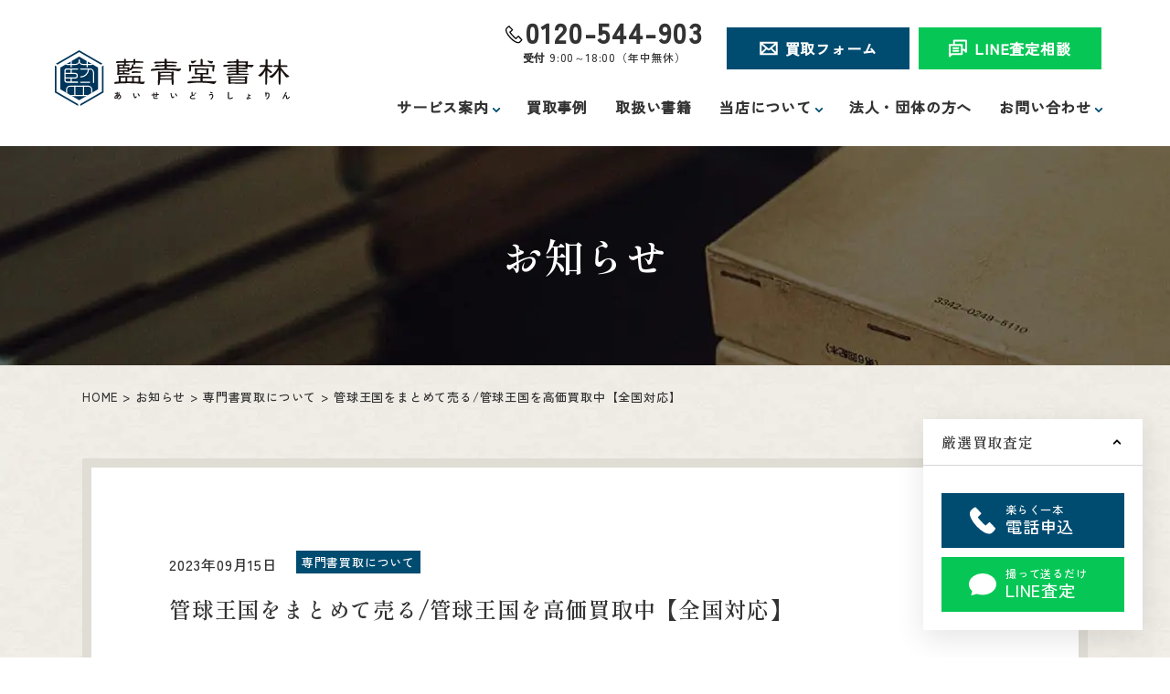

--- FILE ---
content_type: text/html; charset=UTF-8
request_url: https://senmonsho.jp/news/%E7%AE%A1%E7%90%83%E7%8E%8B%E5%9B%BD%E3%82%92%E3%81%BE%E3%81%A8%E3%82%81%E3%81%A6%E5%A3%B2%E3%82%8B%E7%AE%A1%E7%90%83%E7%8E%8B%E5%9B%BD%E3%82%92%E9%AB%98%E4%BE%A1%E8%B2%B7%E5%8F%96%E4%B8%AD%E3%80%90/
body_size: 30346
content:
<!DOCTYPE html>
<html lang="ja">
<head>
	<!-- Google Tag Manager -->
	<script>(function(w,d,s,l,i){w[l]=w[l]||[];w[l].push({'gtm.start':
	new Date().getTime(),event:'gtm.js'});var f=d.getElementsByTagName(s)[0],
	j=d.createElement(s),dl=l!='dataLayer'?'&l='+l:'';j.async=true;j.src=
	'https://www.googletagmanager.com/gtm.js?id='+i+dl;f.parentNode.insertBefore(j,f);
	})(window,document,'script','dataLayer','GTM-NNGJGCR');</script>
	<!-- End Google Tag Manager -->
	<meta charset="utf-8">
	<meta http-equiv="X-UA-Compatible" content="IE=edge">
	<meta name="viewport" content="width=device-width, initial-scale=1.0">
		<title>管球王国をまとめて売る/管球王国を高価買取中【全国対応】｜お知らせ｜専門書・古書の買取専門店【藍青堂書林】 | 古書の高価買取査定</title>
	<meta name="description" content="管球王国をまとめて売る/管球王国を高価買取中【全国対応】のお知らせのページです。大阪の専門書買取店「藍青堂書林」では、専門書をヤケ・イタミ・書き込み・押印・記名ありでも引き取ります。ご希望の方には事前見積もり査定も承っております。【全国対応・送料無料】">
		<meta name="keywords" content="お知らせ,専門書,技術書,参考書,買取,大阪">
			<meta name="format-detection" content="telephone=no">
	<link rel="icon" type="image/x-icon" href="https://senmonsho.jp/cms_bwFDu3Yy/wp-content/themes/senmonsho/img/common/favicon.ico">
	<link rel="apple-touch-icon" href="https://senmonsho.jp/cms_bwFDu3Yy/wp-content/themes/senmonsho/img/common/apple-touch-icon.png">
		<meta property="og:site_name" content="専門書・古書の買取専門店【藍青堂書林】 | 古書の高価買取査定">
	<meta property="og:type" content="article">
	<meta property="og:url" content="https://senmonsho.jp/news/%E7%AE%A1%E7%90%83%E7%8E%8B%E5%9B%BD%E3%82%92%E3%81%BE%E3%81%A8%E3%82%81%E3%81%A6%E5%A3%B2%E3%82%8B%E7%AE%A1%E7%90%83%E7%8E%8B%E5%9B%BD%E3%82%92%E9%AB%98%E4%BE%A1%E8%B2%B7%E5%8F%96%E4%B8%AD%E3%80%90/">
	<meta property="og:image" content="https://senmonsho.jp/cms_bwFDu3Yy/wp-content/themes/senmonsho/img/common/ogp.png">
	<meta property="og:title" content="管球王国をまとめて売る/管球王国を高価買取中【全国対応】｜お知らせ｜専門書・古書の買取専門店【藍青堂書林】 | 古書の高価買取査定">
	<meta property="og:description" content="管球王国をまとめて売る/管球王国を高価買取中【全国対応】のお知らせのページです。大阪の専門書買取店「藍青堂書林」では、専門書をヤケ・イタミ・書き込み・押印・記名ありでも引き取ります。ご希望の方には事前見積もり査定も承っております。【全国対応・送料無料】">
	<meta name="twitter:card" content="summary_large_image">
	<meta name="twitter:title" content="管球王国をまとめて売る/管球王国を高価買取中【全国対応】｜お知らせ｜専門書・古書の買取専門店【藍青堂書林】 | 古書の高価買取査定">
	<meta name="twitter:description" content="管球王国をまとめて売る/管球王国を高価買取中【全国対応】のお知らせのページです。大阪の専門書買取店「藍青堂書林」では、専門書をヤケ・イタミ・書き込み・押印・記名ありでも引き取ります。ご希望の方には事前見積もり査定も承っております。【全国対応・送料無料】">
	<meta name="twitter:image" content="https://senmonsho.jp/cms_bwFDu3Yy/wp-content/themes/senmonsho/img/common/ogp.png">
			<link rel="preconnect" href="https://fonts.googleapis.com">
	<link rel="preconnect" href="https://fonts.gstatic.com" crossorigin>
	<link rel="stylesheet" href="https://fonts.googleapis.com/css2?family=Shippori+Mincho:wght@600&family=Zen+Kaku+Gothic+New:wght@500&display=swap">
	<link rel="stylesheet" href="https://cdnjs.cloudflare.com/ajax/libs/izimodal/1.5.1/css/iziModal.min.css" integrity="sha512-8vr9VoQNQkkCCHGX4BSjg63nI5CI4B+nZ8SF2xy4FMOIyH/2MT0r55V276ypsBFAgmLIGXKtRhbbJueVyYZXjA==" crossorigin="anonymous">
		<link href="https://senmonsho.jp/cms_bwFDu3Yy/wp-content/themes/senmonsho/css/style.css" rel="stylesheet">
	<link rel="canonical" href="https://senmonsho.jp/news/%E7%AE%A1%E7%90%83%E7%8E%8B%E5%9B%BD%E3%82%92%E3%81%BE%E3%81%A8%E3%82%81%E3%81%A6%E5%A3%B2%E3%82%8B%E7%AE%A1%E7%90%83%E7%8E%8B%E5%9B%BD%E3%82%92%E9%AB%98%E4%BE%A1%E8%B2%B7%E5%8F%96%E4%B8%AD%E3%80%90/">
		<meta name='robots' content='max-image-preview:large' />
	<style>img:is([sizes="auto" i], [sizes^="auto," i]) { contain-intrinsic-size: 3000px 1500px }</style>
	<style id='classic-theme-styles-inline-css' type='text/css'>
/*! This file is auto-generated */
.wp-block-button__link{color:#fff;background-color:#32373c;border-radius:9999px;box-shadow:none;text-decoration:none;padding:calc(.667em + 2px) calc(1.333em + 2px);font-size:1.125em}.wp-block-file__button{background:#32373c;color:#fff;text-decoration:none}
</style>
<style id='global-styles-inline-css' type='text/css'>
:root{--wp--preset--aspect-ratio--square: 1;--wp--preset--aspect-ratio--4-3: 4/3;--wp--preset--aspect-ratio--3-4: 3/4;--wp--preset--aspect-ratio--3-2: 3/2;--wp--preset--aspect-ratio--2-3: 2/3;--wp--preset--aspect-ratio--16-9: 16/9;--wp--preset--aspect-ratio--9-16: 9/16;--wp--preset--color--black: #000000;--wp--preset--color--cyan-bluish-gray: #abb8c3;--wp--preset--color--white: #ffffff;--wp--preset--color--pale-pink: #f78da7;--wp--preset--color--vivid-red: #cf2e2e;--wp--preset--color--luminous-vivid-orange: #ff6900;--wp--preset--color--luminous-vivid-amber: #fcb900;--wp--preset--color--light-green-cyan: #7bdcb5;--wp--preset--color--vivid-green-cyan: #00d084;--wp--preset--color--pale-cyan-blue: #8ed1fc;--wp--preset--color--vivid-cyan-blue: #0693e3;--wp--preset--color--vivid-purple: #9b51e0;--wp--preset--gradient--vivid-cyan-blue-to-vivid-purple: linear-gradient(135deg,rgba(6,147,227,1) 0%,rgb(155,81,224) 100%);--wp--preset--gradient--light-green-cyan-to-vivid-green-cyan: linear-gradient(135deg,rgb(122,220,180) 0%,rgb(0,208,130) 100%);--wp--preset--gradient--luminous-vivid-amber-to-luminous-vivid-orange: linear-gradient(135deg,rgba(252,185,0,1) 0%,rgba(255,105,0,1) 100%);--wp--preset--gradient--luminous-vivid-orange-to-vivid-red: linear-gradient(135deg,rgba(255,105,0,1) 0%,rgb(207,46,46) 100%);--wp--preset--gradient--very-light-gray-to-cyan-bluish-gray: linear-gradient(135deg,rgb(238,238,238) 0%,rgb(169,184,195) 100%);--wp--preset--gradient--cool-to-warm-spectrum: linear-gradient(135deg,rgb(74,234,220) 0%,rgb(151,120,209) 20%,rgb(207,42,186) 40%,rgb(238,44,130) 60%,rgb(251,105,98) 80%,rgb(254,248,76) 100%);--wp--preset--gradient--blush-light-purple: linear-gradient(135deg,rgb(255,206,236) 0%,rgb(152,150,240) 100%);--wp--preset--gradient--blush-bordeaux: linear-gradient(135deg,rgb(254,205,165) 0%,rgb(254,45,45) 50%,rgb(107,0,62) 100%);--wp--preset--gradient--luminous-dusk: linear-gradient(135deg,rgb(255,203,112) 0%,rgb(199,81,192) 50%,rgb(65,88,208) 100%);--wp--preset--gradient--pale-ocean: linear-gradient(135deg,rgb(255,245,203) 0%,rgb(182,227,212) 50%,rgb(51,167,181) 100%);--wp--preset--gradient--electric-grass: linear-gradient(135deg,rgb(202,248,128) 0%,rgb(113,206,126) 100%);--wp--preset--gradient--midnight: linear-gradient(135deg,rgb(2,3,129) 0%,rgb(40,116,252) 100%);--wp--preset--font-size--small: 13px;--wp--preset--font-size--medium: 20px;--wp--preset--font-size--large: 36px;--wp--preset--font-size--x-large: 42px;--wp--preset--spacing--20: 0.44rem;--wp--preset--spacing--30: 0.67rem;--wp--preset--spacing--40: 1rem;--wp--preset--spacing--50: 1.5rem;--wp--preset--spacing--60: 2.25rem;--wp--preset--spacing--70: 3.38rem;--wp--preset--spacing--80: 5.06rem;--wp--preset--shadow--natural: 6px 6px 9px rgba(0, 0, 0, 0.2);--wp--preset--shadow--deep: 12px 12px 50px rgba(0, 0, 0, 0.4);--wp--preset--shadow--sharp: 6px 6px 0px rgba(0, 0, 0, 0.2);--wp--preset--shadow--outlined: 6px 6px 0px -3px rgba(255, 255, 255, 1), 6px 6px rgba(0, 0, 0, 1);--wp--preset--shadow--crisp: 6px 6px 0px rgba(0, 0, 0, 1);}:where(.is-layout-flex){gap: 0.5em;}:where(.is-layout-grid){gap: 0.5em;}body .is-layout-flex{display: flex;}.is-layout-flex{flex-wrap: wrap;align-items: center;}.is-layout-flex > :is(*, div){margin: 0;}body .is-layout-grid{display: grid;}.is-layout-grid > :is(*, div){margin: 0;}:where(.wp-block-columns.is-layout-flex){gap: 2em;}:where(.wp-block-columns.is-layout-grid){gap: 2em;}:where(.wp-block-post-template.is-layout-flex){gap: 1.25em;}:where(.wp-block-post-template.is-layout-grid){gap: 1.25em;}.has-black-color{color: var(--wp--preset--color--black) !important;}.has-cyan-bluish-gray-color{color: var(--wp--preset--color--cyan-bluish-gray) !important;}.has-white-color{color: var(--wp--preset--color--white) !important;}.has-pale-pink-color{color: var(--wp--preset--color--pale-pink) !important;}.has-vivid-red-color{color: var(--wp--preset--color--vivid-red) !important;}.has-luminous-vivid-orange-color{color: var(--wp--preset--color--luminous-vivid-orange) !important;}.has-luminous-vivid-amber-color{color: var(--wp--preset--color--luminous-vivid-amber) !important;}.has-light-green-cyan-color{color: var(--wp--preset--color--light-green-cyan) !important;}.has-vivid-green-cyan-color{color: var(--wp--preset--color--vivid-green-cyan) !important;}.has-pale-cyan-blue-color{color: var(--wp--preset--color--pale-cyan-blue) !important;}.has-vivid-cyan-blue-color{color: var(--wp--preset--color--vivid-cyan-blue) !important;}.has-vivid-purple-color{color: var(--wp--preset--color--vivid-purple) !important;}.has-black-background-color{background-color: var(--wp--preset--color--black) !important;}.has-cyan-bluish-gray-background-color{background-color: var(--wp--preset--color--cyan-bluish-gray) !important;}.has-white-background-color{background-color: var(--wp--preset--color--white) !important;}.has-pale-pink-background-color{background-color: var(--wp--preset--color--pale-pink) !important;}.has-vivid-red-background-color{background-color: var(--wp--preset--color--vivid-red) !important;}.has-luminous-vivid-orange-background-color{background-color: var(--wp--preset--color--luminous-vivid-orange) !important;}.has-luminous-vivid-amber-background-color{background-color: var(--wp--preset--color--luminous-vivid-amber) !important;}.has-light-green-cyan-background-color{background-color: var(--wp--preset--color--light-green-cyan) !important;}.has-vivid-green-cyan-background-color{background-color: var(--wp--preset--color--vivid-green-cyan) !important;}.has-pale-cyan-blue-background-color{background-color: var(--wp--preset--color--pale-cyan-blue) !important;}.has-vivid-cyan-blue-background-color{background-color: var(--wp--preset--color--vivid-cyan-blue) !important;}.has-vivid-purple-background-color{background-color: var(--wp--preset--color--vivid-purple) !important;}.has-black-border-color{border-color: var(--wp--preset--color--black) !important;}.has-cyan-bluish-gray-border-color{border-color: var(--wp--preset--color--cyan-bluish-gray) !important;}.has-white-border-color{border-color: var(--wp--preset--color--white) !important;}.has-pale-pink-border-color{border-color: var(--wp--preset--color--pale-pink) !important;}.has-vivid-red-border-color{border-color: var(--wp--preset--color--vivid-red) !important;}.has-luminous-vivid-orange-border-color{border-color: var(--wp--preset--color--luminous-vivid-orange) !important;}.has-luminous-vivid-amber-border-color{border-color: var(--wp--preset--color--luminous-vivid-amber) !important;}.has-light-green-cyan-border-color{border-color: var(--wp--preset--color--light-green-cyan) !important;}.has-vivid-green-cyan-border-color{border-color: var(--wp--preset--color--vivid-green-cyan) !important;}.has-pale-cyan-blue-border-color{border-color: var(--wp--preset--color--pale-cyan-blue) !important;}.has-vivid-cyan-blue-border-color{border-color: var(--wp--preset--color--vivid-cyan-blue) !important;}.has-vivid-purple-border-color{border-color: var(--wp--preset--color--vivid-purple) !important;}.has-vivid-cyan-blue-to-vivid-purple-gradient-background{background: var(--wp--preset--gradient--vivid-cyan-blue-to-vivid-purple) !important;}.has-light-green-cyan-to-vivid-green-cyan-gradient-background{background: var(--wp--preset--gradient--light-green-cyan-to-vivid-green-cyan) !important;}.has-luminous-vivid-amber-to-luminous-vivid-orange-gradient-background{background: var(--wp--preset--gradient--luminous-vivid-amber-to-luminous-vivid-orange) !important;}.has-luminous-vivid-orange-to-vivid-red-gradient-background{background: var(--wp--preset--gradient--luminous-vivid-orange-to-vivid-red) !important;}.has-very-light-gray-to-cyan-bluish-gray-gradient-background{background: var(--wp--preset--gradient--very-light-gray-to-cyan-bluish-gray) !important;}.has-cool-to-warm-spectrum-gradient-background{background: var(--wp--preset--gradient--cool-to-warm-spectrum) !important;}.has-blush-light-purple-gradient-background{background: var(--wp--preset--gradient--blush-light-purple) !important;}.has-blush-bordeaux-gradient-background{background: var(--wp--preset--gradient--blush-bordeaux) !important;}.has-luminous-dusk-gradient-background{background: var(--wp--preset--gradient--luminous-dusk) !important;}.has-pale-ocean-gradient-background{background: var(--wp--preset--gradient--pale-ocean) !important;}.has-electric-grass-gradient-background{background: var(--wp--preset--gradient--electric-grass) !important;}.has-midnight-gradient-background{background: var(--wp--preset--gradient--midnight) !important;}.has-small-font-size{font-size: var(--wp--preset--font-size--small) !important;}.has-medium-font-size{font-size: var(--wp--preset--font-size--medium) !important;}.has-large-font-size{font-size: var(--wp--preset--font-size--large) !important;}.has-x-large-font-size{font-size: var(--wp--preset--font-size--x-large) !important;}
:where(.wp-block-post-template.is-layout-flex){gap: 1.25em;}:where(.wp-block-post-template.is-layout-grid){gap: 1.25em;}
:where(.wp-block-columns.is-layout-flex){gap: 2em;}:where(.wp-block-columns.is-layout-grid){gap: 2em;}
:root :where(.wp-block-pullquote){font-size: 1.5em;line-height: 1.6;}
</style>
</head>
<body id="news">
<!-- Google Tag Manager (noscript) -->
<noscript><iframe src="https://www.googletagmanager.com/ns.html?id=GTM-NNGJGCR"
height="0" width="0" style="display:none;visibility:hidden"></iframe></noscript>
<!-- End Google Tag Manager (noscript) -->
<div class="js-media-query u-media-query"></div>
<div class="js-gnav-query u-gnav-query"></div>
<div class="js-nav-overlay l-nav-overlay"></div>
<div class="l-wrapper">
	<header class="js-header l-header">
		<div class="l-header-info">
						<p class="l-header-info__logo"><a href="https://senmonsho.jp/" class="l-header-info__logo-link u-alpha">	<svg xmlns="http://www.w3.org/2000/svg" xmlns:xlink="http://www.w3.org/1999/xlink" width="152.059" height="36" viewBox="0 0 152.059 36">
  <defs>
          <clipPath id="clip-path">
        <rect width="152.059" height="36" fill="none"/>
      </clipPath>
      <clipPath id="clip-path-2">
        <path d="M6.491,14.547v14.1L18.706,35.7,30.92,28.651v-14.1L18.706,7.495Z" transform="translate(-6.491 -7.495)" fill="none"/>
      </clipPath>
      </defs>
  <g transform="translate(0 0)">
    <g transform="translate(0 0)">
      <g clip-path="url(#clip-path)">
        <path d="M73.179,54.144a1.525,1.525,0,0,0-.092-.278,1.066,1.066,0,0,0-.164-.278,1.869,1.869,0,0,0,1.026-.4.987.987,0,0,0,.338-.761.8.8,0,0,0-.134-.466.884.884,0,0,0-.374-.3,5.577,5.577,0,0,1-.954,1.3c.022.069.044.135.068.2s.049.126.074.188a1.2,1.2,0,0,0-.2.07c-.073.033-.144.067-.212.1a1.173,1.173,0,0,0-.164.1c-.015-.036-.029-.074-.044-.111l-.044-.112a2.206,2.206,0,0,1-.583.292,1.253,1.253,0,0,1-.552.052.6.6,0,0,1-.341-.194.717.717,0,0,1-.161-.515,1.616,1.616,0,0,1,.174-.742,2.085,2.085,0,0,1,.477-.613,2.477,2.477,0,0,1,.69-.434c0-.109,0-.217.008-.324s.01-.214.014-.319q-.328.021-.608.027a3.653,3.653,0,0,1-.466-.016l-.049-.589q.212.021.518.027c.2,0,.422,0,.655-.016.017-.131.035-.256.051-.376s.035-.233.057-.339l.605.115q-.054.251-.1.551c.269-.029.526-.067.772-.115a4.759,4.759,0,0,0,.625-.158l.055.572a6.136,6.136,0,0,1-.677.153q-.4.071-.84.114c-.007.084-.013.169-.016.257s-.008.174-.011.262a2.537,2.537,0,0,1,.507-.05c.055,0,.108,0,.161.006s.1.009.155.016c.029-.069.057-.139.082-.21s.049-.143.071-.215l.594.163c-.025.069-.051.137-.076.2s-.052.131-.081.2a1.541,1.541,0,0,1,.679.494,1.225,1.225,0,0,1,.248.766,1.558,1.558,0,0,1-.216.821,1.654,1.654,0,0,1-.611.583,2.667,2.667,0,0,1-.941.309m-1.592-1.036A1.05,1.05,0,0,0,71.841,53a2.129,2.129,0,0,0,.3-.213q-.044-.229-.074-.475c-.02-.163-.034-.329-.041-.5a1.69,1.69,0,0,0-.543.485,1.034,1.034,0,0,0-.2.606c0,.112.028.181.082.2a.343.343,0,0,0,.223,0m1.091-.84c.087-.105.174-.22.262-.343a4.251,4.251,0,0,0,.246-.392h-.071a2.477,2.477,0,0,0-.257.013,2.219,2.219,0,0,0-.245.041q.016.344.065.681" transform="translate(-32.079 -22.384)" fill="#1a1311"/>
        <path d="M94.541,53.969a.834.834,0,0,1-.513.122.615.615,0,0,1-.425-.308,3.594,3.594,0,0,1-.311-.616,5.979,5.979,0,0,1-.242-.752,6.817,6.817,0,0,1-.153-.8,5.252,5.252,0,0,1-.046-.748l.666.006a3.5,3.5,0,0,0,.016.583,5.73,5.73,0,0,0,.1.638,5.011,5.011,0,0,0,.169.6,2.442,2.442,0,0,0,.212.461.277.277,0,0,0,.167.15.256.256,0,0,0,.193-.046,1.652,1.652,0,0,0,.276-.24,2.5,2.5,0,0,0,.242-.295.945.945,0,0,0,.09.186q.063.1.137.2a1.483,1.483,0,0,0,.133.158,2.575,2.575,0,0,1-.335.4,1.875,1.875,0,0,1-.379.295m2.061-1.02a3.7,3.7,0,0,0-.169-.393c-.076-.156-.164-.319-.262-.488s-.2-.326-.294-.469a2.09,2.09,0,0,0-.273-.336l.524-.333a3.074,3.074,0,0,1,.3.365q.167.229.327.488t.287.5a2.832,2.832,0,0,1,.18.412,1.8,1.8,0,0,0-.341.1,1.5,1.5,0,0,0-.281.147" transform="translate(-42.147 -23.092)" fill="#1a1311"/>
        <path d="M117,54.088a2.749,2.749,0,0,1-.771-.085.625.625,0,0,1-.388-.289,1.2,1.2,0,0,1-.112-.57v-1.4q-.349.039-.646.085t-.5.1l-.061-.643c.139-.018.313-.039.524-.063s.44-.046.687-.068V49.981h.622V51.1q.289-.027.586-.049l.581-.044V49.812h.632v1.157q.36-.022.657-.033c.2-.007.364-.01.5-.01v.654q-.212-.016-.509-.019c-.2,0-.414,0-.647.008v.349a1.113,1.113,0,0,1-.093.485.637.637,0,0,1-.313.3,1.793,1.793,0,0,1-.608.139,1.575,1.575,0,0,0-.087-.314,1.026,1.026,0,0,0-.147-.275,1.106,1.106,0,0,0,.477-.082.263.263,0,0,0,.139-.251V51.6c-.189.011-.382.023-.581.038s-.393.031-.586.049v1.374a.474.474,0,0,0,.057.254.307.307,0,0,0,.2.122,2.019,2.019,0,0,0,.414.033c.135,0,.294-.007.48-.021s.373-.035.562-.061a4.033,4.033,0,0,0,.491-.092,1.533,1.533,0,0,0-.057.223,2.588,2.588,0,0,0-.036.257,1.262,1.262,0,0,0-.005.2q-.333.055-.728.085t-.733.03" transform="translate(-51.984 -22.611)" fill="#1a1311"/>
        <path d="M138.881,53.969a.835.835,0,0,1-.513.122.616.616,0,0,1-.425-.308,3.594,3.594,0,0,1-.311-.616,5.894,5.894,0,0,1-.243-.752,6.7,6.7,0,0,1-.152-.8,5.173,5.173,0,0,1-.047-.748l.666.006a3.557,3.557,0,0,0,.016.583,5.6,5.6,0,0,0,.1.638,4.8,4.8,0,0,0,.169.6,2.4,2.4,0,0,0,.212.461.276.276,0,0,0,.167.15.257.257,0,0,0,.193-.046,1.65,1.65,0,0,0,.275-.24,2.44,2.44,0,0,0,.242-.295.982.982,0,0,0,.09.186c.042.069.087.137.137.2a1.551,1.551,0,0,0,.133.158,2.6,2.6,0,0,1-.335.4,1.89,1.89,0,0,1-.379.295m2.061-1.02a3.592,3.592,0,0,0-.169-.393c-.076-.156-.163-.319-.261-.488s-.2-.326-.295-.469a2.121,2.121,0,0,0-.273-.336l.523-.333a3.077,3.077,0,0,1,.3.365q.167.229.328.488t.286.5a2.841,2.841,0,0,1,.18.412,1.8,1.8,0,0,0-.341.1,1.5,1.5,0,0,0-.281.147" transform="translate(-62.274 -23.092)" fill="#1a1311"/>
        <path d="M163.5,53.905a9.87,9.87,0,0,1-1,.12,5.274,5.274,0,0,1-.905-.011,2.6,2.6,0,0,1-.736-.177,1.163,1.163,0,0,1-.494-.371.962.962,0,0,1-.177-.591,1.085,1.085,0,0,1,.33-.8,2.8,2.8,0,0,1,.886-.57,3.534,3.534,0,0,1-.15-.565,5.4,5.4,0,0,1-.085-.72q-.021-.39-.005-.8h.7a4.65,4.65,0,0,0-.022.646q.011.346.052.663a3.766,3.766,0,0,0,.107.545c.182-.058.374-.115.575-.169s.408-.109.619-.164l.131.681a6.448,6.448,0,0,0-.922.172,4.884,4.884,0,0,0-.791.278,2.052,2.052,0,0,0-.554.354.562.562,0,0,0-.2.406.414.414,0,0,0,.218.365,1.465,1.465,0,0,0,.6.183,4.176,4.176,0,0,0,.876,0A6.768,6.768,0,0,0,163.6,53.2a1.381,1.381,0,0,0-.079.349,2.352,2.352,0,0,0-.02.36m.038-2.972a2.679,2.679,0,0,0-.287-.352,2.872,2.872,0,0,0-.318-.3l.289-.251c.055.044.122.106.2.186s.161.162.237.245.136.155.18.213Zm.48-.425a3.171,3.171,0,0,0-.292-.352,2.763,2.763,0,0,0-.318-.3l.283-.251a2.071,2.071,0,0,1,.208.186q.12.12.237.245c.078.084.139.155.182.212Z" transform="translate(-72.714 -22.434)" fill="#1a1311"/>
        <path d="M184.089,54.148a.858.858,0,0,0-.182-.134q-.117-.068-.248-.128a1.1,1.1,0,0,0-.24-.082,2.786,2.786,0,0,0,.652-.52,2.5,2.5,0,0,0,.464-.712,2.1,2.1,0,0,0,.172-.839.518.518,0,0,0-.134-.393.482.482,0,0,0-.341-.125,2.034,2.034,0,0,0-.5.066,2.986,2.986,0,0,0-.491.169,1.984,1.984,0,0,0-.395.229,1.562,1.562,0,0,0-.1-.191c-.045-.08-.095-.158-.147-.234a1.1,1.1,0,0,0-.145-.175,6.382,6.382,0,0,1,.848-.341,2.969,2.969,0,0,1,.925-.15,1.257,1.257,0,0,1,.589.133,1,1,0,0,1,.406.39,1.217,1.217,0,0,1,.15.622,2.756,2.756,0,0,1-.169.965,3.052,3.052,0,0,1-.458.829,2.89,2.89,0,0,1-.66.622m.677-3.889a3.344,3.344,0,0,1-.339-.093c-.138-.043-.285-.093-.439-.147s-.3-.109-.436-.164-.242-.1-.319-.142l.311-.561q.1.049.281.12c.122.048.256.1.4.147s.286.1.423.137.248.069.335.087Z" transform="translate(-82.823 -22.312)" fill="#1a1311"/>
        <path d="M206.32,54.08a2.363,2.363,0,0,1-.706-.087.677.677,0,0,1-.393-.294,1.1,1.1,0,0,1-.123-.562v-3.6l.715.044c-.008.062-.015.165-.022.311s-.012.3-.016.469q-.006.2-.008.442c0,.16,0,.336,0,.529v1.68a.36.36,0,0,0,.133.327.9.9,0,0,0,.466.088,2.567,2.567,0,0,0,1.012-.2,3.132,3.132,0,0,0,.826-.5c0,.069.011.152.025.248s.027.187.043.272.03.152.041.2a3.49,3.49,0,0,1-.914.463,3.268,3.268,0,0,1-1.077.18" transform="translate(-93.099 -22.484)" fill="#1a1311"/>
        <path d="M227.965,55.152a.859.859,0,0,1-.587-.21.624.624,0,0,1-.21-.466.582.582,0,0,1,.259-.483,1.058,1.058,0,0,1,.689-.177l.12.009a.7.7,0,0,1,.115.014q-.016-.262-.033-.571t-.036-.611q-.019-.3-.03-.57t-.011-.447h.546q-.006.136,0,.349c0,.141,0,.3.008.464q.169-.016.368-.046t.387-.071c.125-.027.232-.056.319-.084,0,.036,0,.087.008.152s.014.131.025.2.02.115.027.147a3.352,3.352,0,0,1-.327.074c-.131.023-.265.044-.4.06s-.265.028-.382.035c.007.186.017.367.03.546s.023.338.03.479a4.213,4.213,0,0,1,.635.24,5.314,5.314,0,0,1,.548.3.786.786,0,0,0-.123.131c-.045.058-.087.117-.125.175a.847.847,0,0,0-.08.142,3.221,3.221,0,0,0-.4-.27,3.261,3.261,0,0,0-.436-.21.682.682,0,0,1-.226.52.985.985,0,0,1-.706.183m.016-.5q.387.034.387-.229V54.3c-.055-.007-.109-.014-.163-.019a1.451,1.451,0,0,0-.159-.009c-.251,0-.376.062-.376.186s.1.182.311.2" transform="translate(-103.118 -23.441)" fill="#1a1311"/>
        <path d="M250.5,54.229a1.715,1.715,0,0,0-.218-.286,1.691,1.691,0,0,0-.272-.248,2.446,2.446,0,0,0,1.153-.884,2.473,2.473,0,0,0,.406-1.439,1.094,1.094,0,0,0-.182-.722.521.521,0,0,0-.439-.188.528.528,0,0,0-.376.227,1.4,1.4,0,0,0-.254.619,3.036,3.036,0,0,0,0,.987,2,2,0,0,0-.2.027q-.123.021-.234.049a1.385,1.385,0,0,0-.167.049,4.866,4.866,0,0,1-.063-.507q-.025-.3-.038-.659c-.009-.237-.014-.473-.016-.709s0-.454.008-.654.018-.361.033-.485l.666.06c-.019.087-.035.2-.052.335s-.029.281-.04.434-.019.3-.022.442a1.469,1.469,0,0,1,.363-.57.766.766,0,0,1,.526-.232,1.049,1.049,0,0,1,.594.161,1.128,1.128,0,0,1,.415.5,2.025,2.025,0,0,1,.153.837,3.075,3.075,0,0,1-.461,1.743,3.361,3.361,0,0,1-1.284,1.115" transform="translate(-113.301 -22.425)" fill="#1a1311"/>
        <path d="M270.442,54.016l-.622-.273c.037-.069.1-.188.183-.357s.187-.37.3-.6.239-.483.367-.75.26-.535.393-.8.258-.519.374-.755l.305-.619.191-.384.66.295c-.073.1-.168.252-.283.452s-.243.428-.379.685-.276.523-.417.8a1.151,1.151,0,0,1,.262-.128.848.848,0,0,1,.272-.046.63.63,0,0,1,.551.223,1.213,1.213,0,0,1,.158.693c0,.048,0,.114-.006.2s-.005.154-.005.2a.768.768,0,0,0,.066.393.3.3,0,0,0,.262.093.742.742,0,0,0,.532-.289,2.224,2.224,0,0,0,.434-.758,2.31,2.31,0,0,0,.243.261,2.726,2.726,0,0,0,.253.218,2.3,2.3,0,0,1-.7.927,1.443,1.443,0,0,1-.864.305.886.886,0,0,1-.619-.2.983.983,0,0,1-.221-.742c0-.047,0-.116.005-.207s.005-.165.005-.224a.734.734,0,0,0-.076-.4.3.3,0,0,0-.262-.109.728.728,0,0,0-.461.171,1.237,1.237,0,0,0-.346.45q-.2.425-.349.761t-.208.515" transform="translate(-122.478 -22.457)" fill="#1a1311"/>
        <path d="M73.291,23.2c.021-.424-.149-1.082-.149-1.506a.593.593,0,0,1,.594-.615,4.552,4.552,0,0,1,.509.149,1.99,1.99,0,0,0,.361.021l3.076-.063,6.66.021,1.272.042h.509c.127-.021.636-.254.763-.254a.616.616,0,0,1,.573.573c0,.043-.106.615-.128.7l-.021,2.079.021.53,1.888.021,1.018-.085c-.382,1.4-1.124,1.676-1.252,1.676-.148,0-.572-.063-.615-.063L86.7,26.173,83.79,25.94l-3.924-.064-4.625.043-2.249.17c-.3.021-1.548.254-1.8.254-.4,0-.849-.085-.849-.488,0-.955,1.739-.955,2.206-.955a2.862,2.862,0,0,0,.7-.042ZM84.6,15.376l2.355.042c1.23.021,1.93.021,1.93.552,0,.446-.53.446-.657.446l-4.985-.064c-.148,0-.785.021-.912.021-.785,1.188-1.209,1.21-1.315,1.21a1.617,1.617,0,0,1-.87-.361c0,1.124,0,1.294-.657,1.252l-1.612-.106-.743-.022-.064.043c0,.127-.042.657-.042.763,0,.021.042.191.042.212l2.609.064c.192,0,.615.085.615.488,0,.254-.318.382-.552.382l-3.86-.043c-.064,0-2.206.085-2.249.085-.149.021-.827.254-.955.254a.472.472,0,0,1-.446-.488c0-.169.17-1.039.17-1.1l.064-1.866c.021-.467,0-1.04-.021-1.507,0-.233-.17-1.23-.17-1.421,0-.552.382-.615.552-.615.127,0,.615.191.721.191.149,0,.827-.043.976-.043l2.163-.021a4.345,4.345,0,0,0,0-1.06H76.26l-2.63.085c-.233,0-1.315.127-1.549.127-.382,0-.594-.233-.594-.424,0-.254.34-.87,1.273-.87.254,0,1.358.085,1.569.085l2.333.043a.9.9,0,0,0,.064-.361c0-.955,0-1.273.572-1.273a.518.518,0,0,1,.573.488,10.59,10.59,0,0,1,.063,1.1l2.4.021,2.481-.021c.021-.17.021-.509.021-.743.021-.318.021-.743.573-.743a.61.61,0,0,1,.657.658c0,.127-.021.721-.021.849l.36.021,2.333.021,1.782.063c.318.021.743.127.743.53,0,.318-.255.466-.573.446l-3.054-.106-1.591-.021-.064.042c-.021.7-.042,1.379-.573,1.379-.276,0-.424-.276-.466-.488-.043-.149-.064-.827-.106-.976l-3.86.021c-.17,0-.933.021-1.061.043v1.018c.3.085,1.8.043,2.1.106.17.043.4.127.4.4a.451.451,0,0,1-.488.424l-2.8-.021-.043.043.021.955,1.655.042a1.306,1.306,0,0,0,.552-.063c.3-.127.34-.127.4-.127a.517.517,0,0,1,.53.509c0,.064-.085.658-.085.764A2.943,2.943,0,0,0,81.9,14.464c.127-.721.149-.954.573-.954.36,0,.4.551.4.848a5.112,5.112,0,0,1-.149,1.018Zm-10.945.318,2.355-.064c0-.127.021-.742.021-.784s-.021-.234-.021-.255l-1.994.021c-.17.021-.3.043-.382.043v.17Zm.021,1.824c.594,0,3.161-.043,3.691-.043.254,0,1.378.021,1.612.021v-.933l-2.355-.085-1.06.021-1.909.043-.021.891Zm-.021,1.888,2.269-.043.064-.021v-.955l-2.355.106Zm.87,5.367,1.527.063a14.2,14.2,0,0,0,1.634-.043l-.021-2.545-.064-.064-1.549.043c-.3,0-1.4.043-1.569.085,0,.064.021.87.021.976Zm4.348-2.609a.494.494,0,0,0-.042.169c0,.3.021,2.291.021,2.44a.732.732,0,0,0,.3.042h.3l1.994.021a1.186,1.186,0,0,0,.466-.063c.021-.17.021-2.333-.042-2.609ZM85.3,18.218c1.611.021,2.375.021,2.375.573,0,.234-.212.446-.594.446-.149,0-.891-.043-1.04-.043H84.151c-.34,0-1.994.17-2.1.17-.4,0-.488-.276-.488-.4,0-.318.4-.806,1.21-.806.212,0,1.082.043,1.273.043Zm-2.164,6.6.721.064,2.164.042h.064l.021-.254-.021-2.334-2.4-.106h-.615v.17Z" transform="translate(-31.93 -4.572)" fill="#1a1311"/>
        <path d="M122.636,14.935,120.2,15l-2.609.191a4.944,4.944,0,0,1-.552.085c-.212,0-.594-.085-.594-.382,0-.509.721-.891,1.57-.891.233,0,1.294.127,1.506.127l3.119-.106.021-.042-.021-1.082c-.191-.021-1.591-.021-1.8-.021l-2.227.085-1.739.191c-.4.042-1.039-.085-1.039-.467,0-.551,1.145-.785,1.358-.763l1.654.085.615-.021,3.139-.064c0-.191-.021-1.082-.021-1.272a.623.623,0,0,1,.721-.615c.615,0,.785.382.785,1.1,0,.127-.021.721-.021.849h3.967l1.951.063c.382.021.764.191.764.467a.767.767,0,0,1-.063.233c-.149.127-.234.212-1.231.191l-3.584-.085-1.8.021-.021,1.1,3.648.063c2.588.043,2.588.234,2.588.573,0,.36-.3.4-.827.4L128.087,15l-.636-.021-3.267-.021h-.127l.021,1.315h.933l2.843.106,2.014.085c.743.021.933.064,1.252.064a8.6,8.6,0,0,0,1.294-.106,4.944,4.944,0,0,1,.955-.127A2.07,2.07,0,0,1,131.8,18.2c-.106,0-2.036-.4-2.355-.446a38.991,38.991,0,0,0-6-.4c-1.973,0-4.625.127-6.512.318l-1.93.191c-.191.021-.53.063-.721.063a.486.486,0,0,1-.552-.488c0-.127.212-.933,1.8-.955.551,0,3.012-.128,3.5-.149,1.1-.021,2.545-.063,3.606-.063Zm.445,3.521,3.288.043c.042,0,.933.021.955,0,.254-.212.318-.254.552-.254a.681.681,0,0,1,.7.742c0,.085-.064.446-.064.509l-.063,1.782.021,2.63.021,1.8c0,.424-.085,1.4-.594,1.4s-.615-.912-.637-1.379l-.106-2.1h-.488l-4.54-.021-2.355.063c-.149,2.354-.233,3.458-.976,3.458-.042,0-.53-.021-.53-.637,0-.191.276-4.709.276-5.6a8.654,8.654,0,0,0-.085-1.336,7.181,7.181,0,0,1-.085-.742.55.55,0,0,1,.531-.615,1.08,1.08,0,0,1,.679.318Zm2.376,4.285,1.655.021-.021-1.315h-4.157l-2.376.064-.615.042-.063,1.21Zm-4.073-2.122,3.776-.042,1.93.021v-1.23l-3.606-.063-2.185.042-1.378.127.021,1.188Z" transform="translate(-51.624 -4.555)" fill="#1a1311"/>
        <path d="M165.6,22.758c-.36-.021-.891-.043-1.972-.021l-1.676.043c-.254,0-1.315.17-1.527.17-.128,0-.721,0-.721-.488,0-.721,1.4-.806,1.591-.806.127,0,.657.085.763.085H165.6a5.3,5.3,0,0,0,.043-.53,6.132,6.132,0,0,0-.064-.912c-.488,0-1.845,0-2.269.042-.127,0-.742.106-.87.106a.507.507,0,0,1-.509-.572l.085-1.613c0-.127-.148-1.569-.148-1.591a.478.478,0,0,1,.509-.509,2.416,2.416,0,0,1,.594.149.557.557,0,0,0,.192.106l2.8-.043,3.2.064c.085,0,.382.042.446.042.127,0,.637-.212.764-.212a.451.451,0,0,1,.509.467c0,.169-.106.869-.106,1.018l-.043,2.079c0,.169-.085.615-.488.594l-2.27-.085L167,20.318l-.043,1.4.064.021.191.021,3.776.063c1.57.021,1.867.212,1.867.594a.347.347,0,0,1-.339.382h-1.761l-2.694-.043h-1.082l-.021,1.8,5.876.234a13.75,13.75,0,0,0,3.118-.276c-.381,1.252-1.358,2.143-1.93,2.016l-2.376-.488-.785-.106-1.824-.17-3.309-.106-3.288.043-1.039.042-2.079.234c-.212.021-1.166.169-1.358.169-.212,0-.849-.021-.849-.594,0-.424.488-.934,1.867-.934.552,0,2.906.043,3.394.021.509-.021,2.8-.021,3.245-.085Zm.043-8.7.021-.594V11.049c0-.318.148-.743.615-.743.53,0,.742.467.742.912v2.906l.043.021.552.021,5.982.149c.106,0,.53-.149.615-.149a.539.539,0,0,1,.594.488c0,.233-.255,1.166-.276,1.378l-.127,1.74c-.021.36-.106.849-.552.849-.424,0-.552-.636-.552-.955l.021-2.4-1.846-.064-3.691-.042-2.948-.043-5.091.043a1.081,1.081,0,0,1-.233.042c-.021.149-.021.764-.021.87l-.064,1.549c-.021.53-.382.955-.721.955-.276,0-.382-.3-.382-.509l-.021-2.058c0-.233-.254-1.337-.254-1.463,0-.191.021-.594.488-.594a1.036,1.036,0,0,1,.467.127.651.651,0,0,0,.446.127c.212,0,1.166-.043,1.358-.043l4.137-.063h.678Zm-3.224-2.715c.318-.063.466.149.466.254,0,.488-1.951,1.591-2.524,1.591-.594,0-.827-.679-1.146-1.591.318.021.615.063,1.039.063a6.008,6.008,0,0,0,.849-.085Zm5.621,8.019,1.358.042.085-1.973-.085-.043-2.164-.085-2.355-.021-1.591.085c.021.318.021,1.718.043,1.994Zm4.582-6.067c-.467,0-2.461-1.06-2.461-1.549,0-.127.127-.276.4-.276.233,0,1.272.191,1.485.212a12.511,12.511,0,0,0,1.782.021c-.3.827-.552,1.591-1.209,1.591" transform="translate(-71.317 -4.678)" fill="#1a1311"/>
        <path d="M205.246,12.866l-1.442.106c-.169.021-.891.085-1.039.085-.085,0-.679-.042-.679-.382,0-.3.382-.742,1.421-.763l4.54-.064c0-.106-.021-.636-.021-.742a.751.751,0,0,1,.7-.721c.849,0,.849,1.039.849,1.485l3.67.085c.149,0,.869.021,1.018.021.106,0,.615-.192.721-.192a.605.605,0,0,1,.658.509,6.37,6.37,0,0,1-.128.679c0,.169-.063.827-.063.955v.191l.424.043h2.672l.806-.064c-.276,1-.933,1.633-1.188,1.633-.021,0-.34-.043-.4-.043l-2.206-.361-.17-.021c-.021.212-.021,1.1-.042,1.273-.064.382-.488.445-.827.445l-1.57.021L210.04,17l-.53-.021.021,1,3.946.043c.254,0,.678,0,1.166.042.382.021.616.106.616.382,0,.339-.446.424-.679.424H209.51v.954c.191,0,1.59.021,1.782.021h3.563c1.082,0,1.145.234,1.145.424a.411.411,0,0,1-.381.4,9.652,9.652,0,0,1-1.464.021l-5.2-.042-3.1.063-.807.042-2.482.149c-.149,0-.87.063-.87-.382,0-.276.488-.658,1.316-.658l5.048-.063v-.955h-.955l-2.376.085-1.761.191c-.212.043-.615-.042-.615-.318,0-.382.742-.721,1.145-.721l4.582-.106V17l-.933-.021-1.93.085-2.058.17c-.233.021-.891.021-.891-.424,0-.509,1.06-.657,1.124-.657l3.394-.043,1.336-.021c-.021-.169-.021-.933-.043-1.1h-1.994l-2.375.106-1.655.127c-.276.021-1.527.212-1.782.212-.4,0-.679-.212-.679-.488,0-.318.467-.827,1.358-.827,1.4,0,5.536-.106,7.149-.149V12.823c-.085-.021-1.04-.021-1.146-.021Zm-1.951,8.57a.942.942,0,0,1,.34.063,1.347,1.347,0,0,0,.7.17c.976,0,5.261-.021,6.152-.021.467,0,2.8.064,3.139.064.234,0,.276-.021.636-.212a.838.838,0,0,1,.3-.042.533.533,0,0,1,.594.53c0,.106-.106,1.188-.127,1.421-.043.679-.064.955-.064,1.252,0,.064,0,1.23-.021,1.315a.6.6,0,0,1-.658.424c-.3,0-1.591-.063-1.867-.063-.594,0-3.182.043-3.712.021-.509,0-2.821-.064-3.287-.064a3.954,3.954,0,0,0-1.04.085,8.847,8.847,0,0,1-.933.169c-.509,0-.509-.763-.509-.912,0-.339.021-2.015.021-2.4-.021-.191-.233-1.21-.212-1.23,0-.212.021-.573.552-.573m7.063,2.079,3.245.043c.021-.743.021-.827.043-1.04l-1.866-.085H206.9l-2.418.106h-.17l.021,1c.4,0,2.206-.043,2.567-.043Zm-6,1.93c.36.021.891.042,1.209.042h8.019l.021-1.124-5.345-.063h-3.882Zm5.3-11.455,2.779.021,1.612.043c.021-.17.021-.276.063-1.124l-.36-.021-3.309-.085-.891.021-.042,1.124Zm4.37,2.164V15.2l-2.227-.17-2.291-.043a10.6,10.6,0,0,1,.021,1.082Z" transform="translate(-90.605 -4.713)" fill="#1a1311"/>
        <path d="M243.519,15.585c-.128,0-1,.063-1.04.063-.127,0-.679,0-.679-.488,0-.446.594-.827,1.421-.827a3.856,3.856,0,0,1,.827.106,4.667,4.667,0,0,0,.7.021h.955V11.47c0-.233,0-.891.657-.891.721,0,.721.552.721,1.06l-.021,1.4-.021,1.443h.382l1.8.043c.361,0,1.125.021,1.125.615,0,.382-.488.424-.785.424l-1.442-.021H247.04a3.559,3.559,0,0,0,0,.827,13.112,13.112,0,0,0,1.952,1.7c.594.4.848.573.848.933a.607.607,0,0,1-.615.573,1.164,1.164,0,0,1-.7-.34c-.255-.191-1.315-1.06-1.527-1.23l-.17,5.537v1.124l-.127,1.443c-.021.169-.106,1.039-.552,1.039-.424,0-.573-.4-.573-.743l-.021-2.651.021-5.812-.36.7-.954,1.463c-.212.318-1.379,1.718-1.824,1.718-.4,0-.551-.106-1.506-.827a11.282,11.282,0,0,0,4.6-5.451Zm10.393,0-1.93.063c-.531.021-1.061.021-1.061-.53,0-.721,1.252-.721,1.485-.721.169,0,.933.106,1.081.106.043,0,.4.021.764,0l-.043-2.4c-.021-.806-.043-1.506.721-1.506.594,0,.658.594.658.869l-.021,2.567a3.046,3.046,0,0,0,.021.445l3.67.085c.318,0,.679.191.679.53,0,.509-.552.488-.7.488l-3.373-.021-.276.021.021.3a6.914,6.914,0,0,0,.446.636l1.252,1.549,1.082,1.209,1.039,1a6.089,6.089,0,0,0,1.866,1.208,2.82,2.82,0,0,1-1.866.912c-.233,0-.446-.043-.976-.806l-1.464-2.1a18.036,18.036,0,0,0-1.379-1.718l-.063,5.346a15,15,0,0,1-.234,3.712c-.043.212-.149.34-.509.34-.382,0-.573-1.06-.573-1.549l-.021-4.879-.043-3.139-1.082,1.7c-.572.912-2.694,3.394-3.309,3.394a2.7,2.7,0,0,1-1.739-.912,10.982,10.982,0,0,0,3.584-2.673A13.909,13.909,0,0,0,254,15.585Z" transform="translate(-109.365 -4.802)" fill="#1a1311"/>
        <path d="M2.272,9.316,16.315,1.208,30.358,9.316l1.047-.6L16.315,0,1.225,8.712Z" transform="translate(-0.556 0)" fill="#00365a"/>
        <path d="M44.137,18.733V34.92l-14.03,8.1v1.208l15.077-8.7v-17.4Z" transform="translate(-13.666 -8.229)" fill="#00365a"/>
        <path d="M15.077,43.02l-14.03-8.1V18.733L0,18.129v17.4l15.077,8.7Z" transform="translate(0 -8.229)" fill="#00365a"/>
        <path d="M6.491,14.547v14.1L18.705,35.7,30.92,28.651v-14.1L18.705,7.495Z" transform="translate(-2.946 -3.402)" fill="#00365a"/>
      </g>
    </g>
    <g transform="translate(3.545 4.093)">
      <g clip-path="url(#clip-path-2)">
        <path d="M29.931,48.587a.368.368,0,0,1-.369-.369V44.585a1.941,1.941,0,0,0-1.939-1.938H15.895a1.94,1.94,0,0,0-1.938,1.938v3.634a.369.369,0,0,1-.738,0V44.585a2.679,2.679,0,0,1,2.676-2.676H27.623A2.679,2.679,0,0,1,30.3,44.585v3.634a.368.368,0,0,1-.369.369" transform="translate(-9.545 -23.116)" fill="#fff"/>
        <path d="M23.447,48.587a.368.368,0,0,1-.369-.369V42.278a.369.369,0,1,1,.737,0v5.941a.368.368,0,0,1-.369.369" transform="translate(-14.02 -23.116)" fill="#fff"/>
        <path d="M33.658,48.587a.368.368,0,0,1-.369-.369V42.278a.369.369,0,1,1,.737,0v5.941a.368.368,0,0,1-.369.369" transform="translate(-18.655 -23.116)" fill="#fff"/>
        <path d="M30.3,53.736H9.593a.369.369,0,0,1,0-.737H30.3a.369.369,0,1,1,0,.737" transform="translate(-7.732 -28.15)" fill="#fff"/>
        <path d="M19.843,30.787H13.061a1.821,1.821,0,0,1-1.818-1.818V23.323A1.821,1.821,0,0,1,13.061,21.5h6.782a.369.369,0,1,1,0,.737H13.061a1.083,1.083,0,0,0-1.081,1.082v5.645a1.082,1.082,0,0,0,1.081,1.081h6.782a.369.369,0,1,1,0,.737" transform="translate(-8.648 -13.854)" fill="#fff"/>
        <path d="M38.65,30.965a.368.368,0,0,1-.369-.369V24.18a1.94,1.94,0,0,0-1.939-1.939H30.419a.369.369,0,1,1,0-.737h5.924a2.679,2.679,0,0,1,2.676,2.676V30.6a.368.368,0,0,1-.369.369" transform="translate(-17.185 -13.854)" fill="#fff"/>
        <path d="M36.151,37.89H30.419a.369.369,0,1,1,0-.737h5.733a.369.369,0,1,1,0,.737" transform="translate(-17.185 -20.957)" fill="#fff"/>
        <path d="M18.3,30.474H11.9a.369.369,0,0,1,0-.737h6.4a1.082,1.082,0,0,0,0-2.164H11.9a.369.369,0,1,1,0-.737h6.4a1.819,1.819,0,0,1,0,3.638" transform="translate(-8.778 -16.274)" fill="#fff"/>
        <path d="M17.71,14.574H12.056A2.679,2.679,0,0,1,9.38,11.9v-.413a.369.369,0,1,1,.737,0V11.9a1.941,1.941,0,0,0,1.939,1.939H17.71A1.941,1.941,0,0,0,19.648,11.9v-.413a.369.369,0,1,1,.737,0V11.9a2.679,2.679,0,0,1-2.676,2.676" transform="translate(-7.802 -9.139)" fill="#fff"/>
        <path d="M19.151,16.192a.368.368,0,0,1-.369-.369V11.485a.369.369,0,0,1,.737,0v4.339a.368.368,0,0,1-.369.369" transform="translate(-12.07 -9.139)" fill="#fff"/>
        <path d="M36.513,14.574H30.859A2.679,2.679,0,0,1,28.183,11.9v-.413a.369.369,0,1,1,.737,0V11.9a1.941,1.941,0,0,0,1.939,1.939h5.654A1.941,1.941,0,0,0,38.451,11.9v-.413a.369.369,0,1,1,.737,0V11.9a2.679,2.679,0,0,1-2.676,2.676" transform="translate(-16.338 -9.139)" fill="#fff"/>
        <path d="M37.954,16.192a.368.368,0,0,1-.369-.369V11.485a.369.369,0,1,1,.737,0v4.339a.368.368,0,0,1-.369.369" transform="translate(-20.605 -9.139)" fill="#fff"/>
        <path d="M19.151,25.208a.368.368,0,0,1-.369-.369V22.017a.369.369,0,0,1,.737,0v2.823a.368.368,0,0,1-.369.369" transform="translate(-12.07 -13.919)" fill="#fff"/>
        <path d="M19.151,35.459a.368.368,0,0,1-.369-.369V32.5a.369.369,0,0,1,.737,0V35.09a.368.368,0,0,1-.369.369" transform="translate(-12.07 -18.677)" fill="#fff"/>
        <path d="M30.419,27.479a.369.369,0,0,1,0-.737,4.605,4.605,0,0,0,4.6-4.6.369.369,0,1,1,.737,0,5.343,5.343,0,0,1-5.337,5.337" transform="translate(-17.185 -13.976)" fill="#fff"/>
      </g>
    </g>
  </g>
	<title>専門書・古書の買取専門店【藍青堂書林】</title><desc>ロゴ</desc>
</svg>
</a></p>
		<button class="js-nav-btn l-nav-btn">
			<span class="l-nav-btn__line"></span>
			<span class="l-nav-btn__line"></span>
			<span class="l-nav-btn__line"></span>
		</button>
</div>
<nav class="js-nav-content l-nav" itemscope itemtype="http://www.schema.org/SiteNavigationElement">
	<ul class="l-nav-list">
		<li class="l-nav-list__item" itemprop="name">
			<span class="js-nav-trigger l-nav-list__item-link">サービス案内<span class="l-nav-list__item-ico"></span></span>
			<div class="js-nav-child-content l-nav-list__child-wrap">
				<div class="l-nav-list__child-img"><img src="https://senmonsho.jp/cms_bwFDu3Yy/wp-content/themes/senmonsho/img/common/img_pixel01.png" data-src="https://senmonsho.jp/cms_bwFDu3Yy/wp-content/themes/senmonsho/img/common/header/img_menu01.jpg" alt="" class="js-c-lazy"></div>
				<ul class="l-nav-list__child">
					<li class="l-nav-list__child-item is-head-tb" itemprop="name"><a class="l-nav-list__child-item-link" href="https://senmonsho.jp/flow/" itemprop="URL">サービス案内<span class="u-view-sp">トップ</span></a></li>
					<li class="l-nav-list__child-item" itemprop="name"><a class="l-nav-list__child-item-link" href="https://senmonsho.jp/flow/visit/" itemprop="URL">出張買取</a></li>
					<li class="l-nav-list__child-item" itemprop="name"><a class="l-nav-list__child-item-link" href="https://senmonsho.jp/flow/store/" itemprop="URL">店頭買取</a></li>
					<li class="l-nav-list__child-item" itemprop="name"><a class="l-nav-list__child-item-link" href="https://senmonsho.jp/flow/delivery/" itemprop="URL">宅配買取</a></li>
				</ul>
			</div>
		</li>
		<li class="l-nav-list__item" itemprop="name"><a class="l-nav-list__item-link" href="https://senmonsho.jp/example/">買取事例</a></li>
		<li class="l-nav-list__item" itemprop="name"><a class="l-nav-list__item-link" href="https://senmonsho.jp/books/">取扱い書籍</a></li>
		<li class="l-nav-list__item" itemprop="name">
			<span class="js-nav-trigger l-nav-list__item-link">当店について<span class="l-nav-list__item-ico"></span></span>
			<div class="js-nav-child-content l-nav-list__child-wrap">
				<div class="l-nav-list__child-img"><img src="https://senmonsho.jp/cms_bwFDu3Yy/wp-content/themes/senmonsho/img/common/img_pixel01.png" data-src="https://senmonsho.jp/cms_bwFDu3Yy/wp-content/themes/senmonsho/img/common/header/img_menu02.jpg" alt="" class="js-c-lazy"></div>
				<ul class="l-nav-list__child">
					<li class="l-nav-list__child-item is-head-tb u-view-upper-tb" itemprop="name"><span class="l-nav-list__child-item-link">当店について</span></li>
					<li class="l-nav-list__child-item" itemprop="name"><a class="l-nav-list__child-item-link" href="https://senmonsho.jp/rinen/" itemprop="URL">理念</a></li>
					<li class="l-nav-list__child-item" itemprop="name"><a class="l-nav-list__child-item-link" href="https://senmonsho.jp/reason/" itemprop="URL">選ばれる理由</a></li>
					<li class="l-nav-list__child-item" itemprop="name"><a class="l-nav-list__child-item-link" href="https://senmonsho.jp/company/" itemprop="URL">店舗紹介</a></li>
				</ul>
			</div>
		</li>
		<li class="l-nav-list__item" itemprop="name"><a class="l-nav-list__item-link" href="https://senmonsho.jp/group/">法人・団体の方へ</a></li>
		<li class="l-nav-list__item" itemprop="name">
			<span class="js-nav-trigger l-nav-list__item-link">お問い合わせ<span class="l-nav-list__item-ico"></span></span>
			<div class="js-nav-child-content l-nav-list__child-wrap">
				<div class="l-nav-list__child-img"><img src="https://senmonsho.jp/cms_bwFDu3Yy/wp-content/themes/senmonsho/img/common/img_pixel01.png" data-src="https://senmonsho.jp/cms_bwFDu3Yy/wp-content/themes/senmonsho/img/common/header/img_menu03.jpg" alt="" class="js-c-lazy"></div>
				<ul class="l-nav-list__child">
					<li class="l-nav-list__child-item is-head-tb u-view-upper-tb" itemprop="name"><span class="l-nav-list__child-item-link">お問い合わせ</span></li>
					<li class="l-nav-list__child-item" itemprop="name"> <a class="l-nav-list__child-item-link" href="https://senmonsho.jp/navigation/" itemprop="URL">お問い合わせいただく前に</a></li>
					<li class="l-nav-list__child-item" itemprop="n	ame"><a class="l-nav-list__child-item-link" href="https://senmonsho.jp/contact/" itemprop="URL">お問い合わせフォーム</a></li>
					<li class="l-nav-list__child-item" itemprop="name"><a class="l-nav-list__child-item-link" href="https://senmonsho.jp/application/" itemprop="URL">買取フォーム</a></li>
				</ul>
			</div>
		</li>
	</ul>
	<div class="l-nav-contact">
		<div class="l-nav-contact__tel">
			<a href="tel:0120-544-903" class="l-nav-contact__tel-link">
				<span class="l-nav-contact__tel-num">0120-544-903</span>
				<span class="l-nav-contact__tel-time"><span class="l-nav-contact__tel-head">受付</span> 9:00～18:00（年中無休）</span>
			</a>
		</div>
		<div class="l-nav-contact__btn">
			<a href="https://senmonsho.jp/application/" class="l-nav-contact__btn-link">買取フォーム</a>
		</div>
		<div class="l-nav-contact__btn is-line">
			<a href="https://senmonsho.jp/line/" class="l-nav-contact__btn-link">LINE査定相談</a>
		</div>
	</div>
</nav>
</header>
<!-- /.l-header -->
		<div class="js-sticky-area l-sub-img">
		<div class="l-sub-img__inner u-inner">
			<p class="l-sub-img__head u-font-serif">お知らせ</p>
	</div>
	</div>
		<!-- /.l-sub-img -->
	<div class="l-breadcrumb">
	<ol class="l-breadcrumb-list u-inner">
		<li class="l-breadcrumb-list__item u-uppercase"><a href="https://senmonsho.jp" class="l-breadcrumb-list__link">home</a></li>
									<li class="l-breadcrumb-list__item"><a href="https://senmonsho.jp/news/" class="l-breadcrumb-list__link">お知らせ</a></li>
												<li class="l-breadcrumb-list__item"><a href="https://senmonsho.jp/news/cat/purchase/" class="l-breadcrumb-list__link">専門書買取について</a></li>
												<li class="l-breadcrumb-list__item">管球王国をまとめて売る/管球王国を高価買取中【全国対応】</li>
						</ol>
</div>
<!-- /#breadcrumb -->
<script type="application/ld+json">
{
	"@context": "http://schema.org",
	"@type": "BreadcrumbList",
	"itemListElement": [
		{
			"@type": "ListItem",
			"position": 1,
			"name": "home",
			"item": "https://senmonsho.jp"
		},
						{
			"@type": "ListItem",
			"position": 2,
			"name": "お知らせ",
			"item": "https://senmonsho.jp/news/"
		},						{
			"@type": "ListItem",
			"position": 3,
			"name": "専門書買取について",
			"item": "https://senmonsho.jp/news/cat/purchase/"
		},						{
			"@type": "ListItem",
			"position": 4,
			"name": "管球王国をまとめて売る/管球王国を高価買取中【全国対応】",
			"item": "https://senmonsho.jp/news/%E7%AE%A1%E7%90%83%E7%8E%8B%E5%9B%BD%E3%82%92%E3%81%BE%E3%81%A8%E3%82%81%E3%81%A6%E5%A3%B2%E3%82%8B%E7%AE%A1%E7%90%83%E7%8E%8B%E5%9B%BD%E3%82%92%E9%AB%98%E4%BE%A1%E8%B2%B7%E5%8F%96%E4%B8%AD%E3%80%90/"
		}			]
}
</script>
<div class="l-container is-col1">
<div class="l-contents">
	<main>
		<article class="c-single01">
			<div class="c-single01__inner u-inner">
				<div class="c-single01__box">
					<header class="c-single01__head">
						<div class="c-single01__info">
							<time datetime="2023-09-15" class="c-single01__time">2023年09月15日</time>
															<ul class="c-single01__cat-list">
																			<li class="c-single01__cat-item">専門書買取について</li>
																	</ul>
													</div>
						<h1 class="u-font-serif">管球王国をまとめて売る/管球王国を高価買取中【全国対応】</h1>
					</header>
											<div class="c-single01__eyecatch"><img src="https://senmonsho.jp/cms_bwFDu3Yy/wp-content/uploads/2022/04/news-life-2016-08-04b.jpg" alt="管球王国をまとめて売る/管球王国を高価買取中【全国対応】"></div>
																<p class="c-single01__lead">藍青堂書林では株式会社ステレオサウンドが発行している真空管「管球王国」(季刊誌)をまとめて買取しております。こちらのページでは雑誌「管球王国」バックナンバーの買取についてご説明いたします。</p>
										<div class="c-single-toc">
						<p class="js-c-toggle-trigger c-single-toc__head u-font-serif">目次</p>
						<div class="js-c-toggle-content c-single-toc__content">
							<div class="js-toc"></div>
						</div>
					</div>
											<div class="js-toc-content c-single-content">
							<h2>管球王国をまとめて売る/管球王国を高価買取中【全国対応】</h2>
<p><img fetchpriority="high" decoding="async" class="aligncenter" src="https://senmonsho.jp/cms_bwFDu3Yy/wp-content/uploads/2020/04/news-life-2016-08-04a.jpg" alt="藍青堂書林では、株式会社ステレオサウンドが発行している真空管「管球王国」(季刊誌)を高価買取しております" width="600" height="450"></p>
<p>藍青堂書林では株式会社ステレオサウンドが発行している<strong>真空管アンプの雑誌「管球王国」(季刊誌)</strong>をまとめて買取しております。</p>
<p>普通の電子機器ではほぼ消滅している真空管ですが、楽器用のアンプやオーディオ機器では「通常のものより音がよくなる」と、いまだに根強い人気を誇っています。</p>
<p>お手持ちの「管球王国」の売却・処分をご検討中の方、ぜひ一度藍青堂書林にご相談ください。バックナンバーの不揃い・号抜けがあっても買い取ります。</p>
<h2>当店の買取プランは大きく分けて三つ</h2>
<ul>
<li>宅配便による日本全国からの買取査定、全国対応で送料・梱包材無料！の宅配買取</li>
<li>お電話一本で直接ご自宅までお伺いする出張買取(注)関西圏のみ</li>
<li>即査定、即換金の店頭買取</li>
</ul>
<p>お客様のニーズやご都合に合わせた買取プランをご用意しております。買取ご依頼の際はフリーダイヤル 0120－54－4903、もしくは買取申込フォームまでお問い合わせください。</p>
<p>もし「安く買い叩かれたらどうしよう」という方もご安心ください。そういう方は事前査定も承っております。大切なご本をお見積もりいたします。</p>
<p>※実際の商品状態などにより、査定額と異なる場合がございます。</p>
<h2>こんなお客様におすすめ！</h2>
<ul>
<li>管球王国が数年分たまっているけれど新古書チェーン店に持っていったら安値を付けられたという方</li>
<li>管球王国を高く引き取ってくれるお店をお探しの方</li>
<li>故人の残した管球王国を有効に活用してくれるところを探している方</li>
</ul>
<h3>全て藍青堂書林にお任せ下さい！</h3>
<ul>
<li>雑誌まとめて買取しております。宅配買取なら日本全国から買取可能。送料・査定料金はいただきません。</li>
<li>高価買取も実施しております。</li>
<li>引き取りサービスも実施中。貴重な書籍を次のお客様へとお届けいたします。</li>
</ul>
<h2>真空管・管球アンプの買取参考書籍</h2>
<p><strong>売却・処分をご検討されている方は管球王国とご一緒にお売りくださいますようお願いいたします。</strong></p>
<ul>
<li>真空管アンプの「しくみ」と「基本」</li>
<li>こだわりの真空管ラジオ作り 懐かしい音が聞こえる!</li>
<li>復刻版 実用真空管ハンドブック</li>
<li>真空管オーディオハンドブック</li>
<li>必ずつくれる真空管アンプ24種の製作集</li>
<li>ウエスタンエレクトリック研究―真空管アンプの原典</li>
<li>アンプ大名鑑 [Fender編] (SPACE SHOWER BOOKs)</li>
<li>アンプ大名鑑[Marshall編] (SPACE SHOWER BOOKs)</li>
<li>真空管アンプの素</li>
<li>作れる!鳴らせる!超初心者からの真空管アンプ製作入門</li>
<li>はじめての真空管アンプ―回路図の読み方がわかるクラフトオーディオ入門</li>
<li>情熱の真空管アンプ</li>
<li>真空管ギターアンプの工作・原理・設計</li>
<li>真空管ギター・アンプ実用バイブル</li>
<li>1962ナショナル真空管ハンドブック―フィリップス真空管データ収録</li>
<li>往年の真空管アンプ大研究―保存版 (別冊ステレオサウンド)</li>
<li>真空管アンプ製作24選―ベーシック&amp;エキサイティングな音楽再現</li>
<li>無線と實驗 501回路集―1960年代の真空管名回路集</li>
<li>内外真空管アンプ回路集</li>
<li>iPodで楽しむ真空管&amp;D級アンプ</li>
<li>&#8230;など</li>
</ul>
<h2>その他真空管関連書籍の買取のことなら</h2>
<p><img decoding="async" class="aligncenter" src="https://senmonsho.jp/cms_bwFDu3Yy/wp-content/uploads/2020/04/news-life-2016-08-04c.jpg" alt="真空管アンプなど、オーディオに関する古本を高価買取しております" width="600" height="450"></p>
<p>管球王国術以外にも真空管に関する本・雑誌を買取しております。買取についてはこちらのページでも詳しく説明しております。お手持ちの書籍を売りたい・片付けたい、という方はぜひご覧ください。</p>
<ul>
<li><a href="https://senmonsho.jp/news/%e3%83%a9%e3%82%b8%e3%82%aa%e6%8a%80%e8%a1%93%e5%85%a8%e6%9b%b8%e3%82%92%e9%ab%98%e4%be%a1%e8%b2%b7%e5%8f%96%e3%83%a9%e3%82%b8%e3%82%aa%e3%80%81%e7%9c%9f%e7%a9%ba%e7%ae%a1%e3%81%ae%e5%8f%a4%e6%9c%ac/">ラジオ技術全書を高価買取/ラジオ、真空管の古本・雑誌を査定</a></li>
<li><a href="https://senmonsho.jp/news/%e3%83%88%e3%83%a9%e3%83%b3%e3%82%b8%e3%82%b9%e3%82%bf%e6%8a%80%e8%a1%93%e3%82%92%e8%b2%b7%e5%8f%96%e9%9b%91%e8%aa%8c%e3%83%88%e3%83%a9%e3%83%b3%e3%82%b8%e3%82%b9%e3%82%bf%e6%8a%80%e8%a1%93%e3%82%92/">トランジスタ技術CD-ROM版を買取/トランジスタ技術を売る</a></li>
<li><a href="https://senmonsho.jp/news/%e5%ad%a3%e5%88%8a%e3%82%b9%e3%83%86%e3%83%ac%e3%82%aa%e3%82%b5%e3%82%a6%e3%83%b3%e3%83%89%e3%82%92%e3%81%be%e3%81%a8%e3%82%81%e3%81%a6%e5%a3%b2%e3%82%8b%e3%82%b9%e3%83%86%e3%83%ac%e3%82%aa%e9%9b%91/">季刊ステレオサウンドをまとめて売る/ステレオ雑誌を査定買取</a></li>
<li><a href="https://senmonsho.jp/news/%e3%82%a2%e3%83%b3%e3%83%97%e3%80%81%e3%82%b9%e3%83%86%e3%83%ac%e3%82%aa%e3%80%81%e3%82%aa%e3%83%bc%e3%83%87%e3%82%a3%e3%82%aa%e3%81%ae%e5%8f%a4%e6%9c%ac%e3%83%bb%e9%9b%91%e8%aa%8c%e3%82%92%e9%ab%98/">アンプ、ステレオ、オーディオの古本・雑誌を高価買取/査定</a></li>
</ul>
<h2>最後に</h2>
<p>いかがでしたでしょうか？</p>
<p>藍青堂書林では専門書買い取りの専門店として適正かつ皆様にご満足いただけるような古本買取を目指しております。もし、ご興味を持たれた方は、お電話もしくはメールフォームよりお問い合わせください。</p>
<p>査定見積もりはもちろん、買取のご依頼やその他ご相談についてもお答えいたします。</p>
<p><strong>皆様からの買取お問い合わせ・ご依頼をお待ちしております。</strong></p>
						</div>
						
<div class="c-cv01">
		<div class="c-cv01__textarea">
		<p class="c-cv01__subhead u-font-serif">買取実績がない本もご相談ください</p>
		<p class="c-cv01__head u-font-serif">厳正買取査定</p>
	</div>
		<div class="c-cv01__inner">
		<div class="c-cv01__tel">
			<a href="tel:0120-544-903" class="c-cv01__tel-link">
				<span class="c-cv01__tel-num">0120-544-903</span>
				<span class="c-cv01__tel-time"><span class="c-cv01__tel-head">受付</span> 9:00～18:00（年中無休）</span>
			</a>
		</div>
		<div class="c-cv01__btn">
			<a href="https://senmonsho.jp/application/" class="c-cv01__btn-link">買取フォーム</a>
		</div>
		<div class="c-cv01__btn is-line">
			<a href="https://page.line.me/?accountId=826hqbwi" class="c-cv01__btn-link" target="_blank" rel="noopener noreferrer">LINE査定相談</a>
		</div>
	</div>
</div>
									</div>
				<ul class="pager c-pager02">
						<li class="c-pager02__prev"><a href="https://senmonsho.jp/news/%e8%ab%96%e5%89%b5%e7%a4%be%e3%81%ae%e8%ab%96%e5%89%b5%e3%83%9f%e3%82%b9%e3%83%86%e3%83%aa%e5%8f%a2%e6%9b%b8%e3%82%92%e3%81%be%e3%81%a8%e3%82%81%e3%81%a6%e5%8f%a4%e6%9c%ac%e8%b2%b7%e5%8f%96%e3%80%90/" rel="prev">前の記事へ</a></li>
							<li class="c-pager02__all"><a href="https://senmonsho.jp/news/">一覧へ戻る</a></li>
							<li class="c-pager02__next"><a href="https://senmonsho.jp/news/%e3%83%9d%e3%82%a4%e3%82%a8%e3%83%bc%e3%82%b7%e3%82%b9%e5%8f%a2%e6%9b%b8%e6%9c%aa%e4%be%86%e7%a4%be%e3%82%92%e3%81%be%e3%81%a8%e3%82%81%e3%81%a6%e9%ab%98%e4%be%a1%e8%b2%b7%e5%8f%96%e3%80%90%e5%85%a8/" rel="next">次の記事へ</a></li>
			</ul>
			</div>
		</article>
			<section id="relation" class="c-single01-relation">
			<div class="c-single01-relation__inner u-inner">
				<h2 class="c-head02 u-font-serif">関連記事</h2>
				<ul class="c-record-archive02 is-col3-tb">
											<li class="c-record-archive02__item">
	<a href="https://senmonsho.jp/news/%e6%98%a5%e7%94%bb%e3%82%92%e9%ab%98%e4%be%a1%e8%b2%b7%e5%8f%96%e3%81%a7%e3%81%8d%e3%82%8b%e5%8f%a4%e6%9c%ac%e5%b1%8b%e3%81%af%e8%97%8d%e9%9d%92%e5%a0%82%e6%9b%b8%e6%9e%97%e3%80%90%e5%85%a8%e5%9b%bd/" class="c-record-archive02__item-link u-zoom">
		<div class="c-record-archive02__item-img u-zoom__img-wrap"><img src="https://senmonsho.jp/cms_bwFDu3Yy/wp-content/uploads/2023/08/Skype_Picture_2023_09_14T00_02_27_904Z.jpeg" alt="" class="u-zoom__img"></div>
		<div class="c-record-archive02__item-area-txt">
			<div class="c-record-archive02__item-meta">
				<p class="c-record-archive02__item-head">春画・枕絵の高価買取は藍青堂書林【全国対応】</p>
				<div class="c-record-archive02__item-info">
					<p class="c-record-archive02__item-time">2026年01月13日</p>
											<span class="c-record-archive02__item-cat-wrap">
															<span class="c-record-archive02__item-cat">専門書買取について</span>
													</span>
									</div>
			</div>
		</div>
	</a>
</li>
											<li class="c-record-archive02__item">
	<a href="https://senmonsho.jp/news/%e7%89%a9%e7%90%86%e5%ad%a6%e3%81%a8%e6%8a%80%e8%a1%93%e8%80%85%e3%81%ae%e6%95%b0%e5%ad%a6%e6%9b%b8%e3%80%81%e5%8f%a4%e6%9c%ac%e8%b2%b7%e5%8f%96%e3%80%81%e6%9d%b1%e4%ba%ac%e3%83%bb%e7%a5%9e%e5%a5%88/" class="c-record-archive02__item-link u-zoom">
		<div class="c-record-archive02__item-img u-zoom__img-wrap"><img src="https://senmonsho.jp/cms_bwFDu3Yy/wp-content/uploads/2023/01/w205867204.1.jpg" alt="" class="u-zoom__img"></div>
		<div class="c-record-archive02__item-area-txt">
			<div class="c-record-archive02__item-meta">
				<p class="c-record-archive02__item-head">数学,物理学の本・雑誌の高価買取なら藍青堂書林【全国対応】</p>
				<div class="c-record-archive02__item-info">
					<p class="c-record-archive02__item-time">2026年01月13日</p>
											<span class="c-record-archive02__item-cat-wrap">
															<span class="c-record-archive02__item-cat">専門書買取について</span>
													</span>
									</div>
			</div>
		</div>
	</a>
</li>
											<li class="c-record-archive02__item">
	<a href="https://senmonsho.jp/news/igakushokoukakaitoritokyofuruhon/" class="c-record-archive02__item-link u-zoom">
		<div class="c-record-archive02__item-img u-zoom__img-wrap"><img src="https://senmonsho.jp/cms_bwFDu3Yy/wp-content/uploads/2022/04/news-cat01-2018-04-01c.jpg" alt="" class="u-zoom__img"></div>
		<div class="c-record-archive02__item-area-txt">
			<div class="c-record-archive02__item-meta">
				<p class="c-record-archive02__item-head">医学書買取なら藍青堂書林｜高価買取・全国対応</p>
				<div class="c-record-archive02__item-info">
					<p class="c-record-archive02__item-time">2026年01月13日</p>
											<span class="c-record-archive02__item-cat-wrap">
															<span class="c-record-archive02__item-cat">専門書買取について</span>
													</span>
									</div>
			</div>
		</div>
	</a>
</li>
									</ul>
			</div>
		</section>
		</main>
</div>

	</div>
<!-- /.l-container -->
<section class="l-footer-handling">
	<div class="l-footer-handling__inner u-inner">
		<h2 class="l-footer-handling__head u-font-serif">当店取扱い書籍</h2>
		<p class="l-footer-handling__txt u-view-sp">掲載している分野以外の専門書も幅広く買取しています。詳細は買取書籍一覧ページにてご覧ください。</p>
					<ul class="c-card02 is-col4-pc">
									<li class="c-card02__item">
						<a href="https://senmonsho.jp/books/cat/it" class="c-card02__item-link">
														<div class="c-card02__item-img"><img src="https://senmonsho.jp/cms_bwFDu3Yy/wp-content/themes/senmonsho/img/common/img_pixel01.png" data-src="https://senmonsho.jp/cms_bwFDu3Yy/wp-content/uploads/2022/04/img_books04.jpg" alt="専門書買取IT" class="js-c-lazy"></div>
							<p class="c-card02__item-txt">IT</p>
						</a>
					</li>
									<li class="c-card02__item">
						<a href="https://senmonsho.jp/books/cat/medical" class="c-card02__item-link">
														<div class="c-card02__item-img"><img src="https://senmonsho.jp/cms_bwFDu3Yy/wp-content/themes/senmonsho/img/common/img_pixel01.png" data-src="https://senmonsho.jp/cms_bwFDu3Yy/wp-content/uploads/2022/04/img_books01.jpg" alt="専門書買取医学書" class="js-c-lazy"></div>
							<p class="c-card02__item-txt">医学書</p>
						</a>
					</li>
									<li class="c-card02__item">
						<a href="https://senmonsho.jp/books/cat/zhan" class="c-card02__item-link">
														<div class="c-card02__item-img"><img src="https://senmonsho.jp/cms_bwFDu3Yy/wp-content/themes/senmonsho/img/common/img_pixel01.png" data-src="https://senmonsho.jp/cms_bwFDu3Yy/wp-content/uploads/2022/04/img_books18.jpg" alt="専門書買取占い" class="js-c-lazy"></div>
							<p class="c-card02__item-txt">占い</p>
						</a>
					</li>
									<li class="c-card02__item">
						<a href="https://senmonsho.jp/books/cat/philosophy" class="c-card02__item-link">
														<div class="c-card02__item-img"><img src="https://senmonsho.jp/cms_bwFDu3Yy/wp-content/themes/senmonsho/img/common/img_pixel01.png" data-src="https://senmonsho.jp/cms_bwFDu3Yy/wp-content/uploads/2022/04/img_books19.jpg" alt="専門書買取哲学・思想" class="js-c-lazy"></div>
							<p class="c-card02__item-txt">哲学・思想</p>
						</a>
					</li>
									<li class="c-card02__item">
						<a href="https://senmonsho.jp/books/cat/religion" class="c-card02__item-link">
														<div class="c-card02__item-img"><img src="https://senmonsho.jp/cms_bwFDu3Yy/wp-content/themes/senmonsho/img/common/img_pixel01.png" data-src="https://senmonsho.jp/cms_bwFDu3Yy/wp-content/uploads/2022/04/img_books03.jpg" alt="専門書買取宗教" class="js-c-lazy"></div>
							<p class="c-card02__item-txt">宗教</p>
						</a>
					</li>
									<li class="c-card02__item">
						<a href="https://senmonsho.jp/books/cat/architecture" class="c-card02__item-link">
														<div class="c-card02__item-img"><img src="https://senmonsho.jp/cms_bwFDu3Yy/wp-content/themes/senmonsho/img/common/img_pixel01.png" data-src="https://senmonsho.jp/cms_bwFDu3Yy/wp-content/uploads/2022/04/img_books23.jpg" alt="専門書買取建築学" class="js-c-lazy"></div>
							<p class="c-card02__item-txt">建築学</p>
						</a>
					</li>
									<li class="c-card02__item">
						<a href="https://senmonsho.jp/books/cat/mathematics" class="c-card02__item-link">
														<div class="c-card02__item-img"><img src="https://senmonsho.jp/cms_bwFDu3Yy/wp-content/themes/senmonsho/img/common/img_pixel01.png" data-src="https://senmonsho.jp/cms_bwFDu3Yy/wp-content/uploads/2022/04/img_books27.jpg" alt="専門書買取数学・統計学" class="js-c-lazy"></div>
							<p class="c-card02__item-txt">数学・統計学</p>
						</a>
					</li>
									<li class="c-card02__item">
						<a href="https://senmonsho.jp/books/cat/calligraphy" class="c-card02__item-link">
														<div class="c-card02__item-img"><img src="https://senmonsho.jp/cms_bwFDu3Yy/wp-content/themes/senmonsho/img/common/img_pixel01.png" data-src="https://senmonsho.jp/cms_bwFDu3Yy/wp-content/uploads/2022/04/img_books31.jpg" alt="専門書買取書道" class="js-c-lazy"></div>
							<p class="c-card02__item-txt">書道</p>
						</a>
					</li>
									<li class="c-card02__item">
						<a href="https://senmonsho.jp/books/cat/law" class="c-card02__item-link">
														<div class="c-card02__item-img"><img src="https://senmonsho.jp/cms_bwFDu3Yy/wp-content/themes/senmonsho/img/common/img_pixel01.png" data-src="https://senmonsho.jp/cms_bwFDu3Yy/wp-content/uploads/2022/04/img_books06.jpg" alt="専門書買取法律学" class="js-c-lazy"></div>
							<p class="c-card02__item-txt">法律学</p>
						</a>
					</li>
									<li class="c-card02__item">
						<a href="https://senmonsho.jp/books/cat/physics" class="c-card02__item-link">
														<div class="c-card02__item-img"><img src="https://senmonsho.jp/cms_bwFDu3Yy/wp-content/themes/senmonsho/img/common/img_pixel01.png" data-src="https://senmonsho.jp/cms_bwFDu3Yy/wp-content/uploads/2022/04/img_books36.jpg" alt="専門書買取物理学" class="js-c-lazy"></div>
							<p class="c-card02__item-txt">物理学</p>
						</a>
					</li>
									<li class="c-card02__item">
						<a href="https://senmonsho.jp/books/cat/engineering" class="c-card02__item-link">
														<div class="c-card02__item-img"><img src="https://senmonsho.jp/cms_bwFDu3Yy/wp-content/themes/senmonsho/img/common/img_pixel01.png" data-src="https://senmonsho.jp/cms_bwFDu3Yy/wp-content/uploads/2022/04/img_books02.jpg" alt="専門書買取理工学・工学" class="js-c-lazy"></div>
							<p class="c-card02__item-txt">理工学・工学</p>
						</a>
					</li>
									<li class="c-card02__item">
						<a href="https://senmonsho.jp/books/cat/language" class="c-card02__item-link">
														<div class="c-card02__item-img"><img src="https://senmonsho.jp/cms_bwFDu3Yy/wp-content/themes/senmonsho/img/common/img_pixel01.png" data-src="https://senmonsho.jp/cms_bwFDu3Yy/wp-content/uploads/2022/04/img_books09.jpg" alt="専門書買取語学書" class="js-c-lazy"></div>
							<p class="c-card02__item-txt">語学書</p>
						</a>
					</li>
							</ul>
				<p class="l-footer-handling__btn c-btn02 is-white"><a href="https://senmonsho.jp/books/" class="c-btn02__in">
			<span class="c-btn02__txt">取扱い書籍一覧へ</span>
			<span class="c-btn02__arrow"></span>
		</a></p>
	</div>
</section>
<section class="l-footer-application">
	<div class="l-footer-application__inner u-inner">
		<div class="l-footer-application__content">
			<div class="l-footer-application__area-txt">
				<h2 class="l-footer-application__head u-font-serif">厳正買取査定<br>お申し込み</h2>
				<p class="l-footer-application__txt">専門書の価値を理解して買取してほしい方。<br>店主が厳正に査定して買取ます。</p>
			</div>
			<div class="l-footer-application__area-btn">
				<div class="l-footer-application__tel">
					<a href="tel:0120-544-903" class="l-footer-application__tel-link">
						<span class="l-footer-application__tel-num">0120-544-903</span>
						<span class="l-footer-application__tel-time"><span class="l-footer-application__tel-head">受付</span> 9:00～18:00（年中無休）</span>
					</a>
				</div>
				<div class="l-footer-application__btn">
					<a href="https://senmonsho.jp/application/" class="l-footer-application__btn-link">買取フォーム</a>
				</div>
				<div class="l-footer-application__btn is-line">
					<a href="https://senmonsho.jp/line/" class="l-footer-application__btn-link">LINE査定相談<span class="l-footer-application__btn-sm">ID:＠826hqbwi</span></a>
				</div>
			</div>
		</div>
	</div>
</section>
<footer class="js-footer l-footer">
	<p class="js-pagetop l-footer-pagetop"><a class="l-footer-pagetop__link u-alpha" href="#top">ページトップへ</a></p>
	<div class="l-footer__inner u-inner is-oversec">
		<div class="l-footer__content">
			<div class="l-footer-info">
				<p class="l-footer-info__logo"><a href="https://senmonsho.jp" class="l-footer__info-logo-link u-alpha">	<svg xmlns="http://www.w3.org/2000/svg" xmlns:xlink="http://www.w3.org/1999/xlink" width="270.327" height="64" viewBox="0 0 253.428 60"><defs><clipPath id="a"><rect width="253.428" height="60" fill="none"/></clipPath><clipPath id="b"><path d="M3.163,15.4V38.911L23.521,50.664,43.877,38.911V15.4L23.521,3.652Z" transform="translate(-3.163 -3.652)" fill="none"/></clipPath></defs><g transform="translate(0 0.001)"><g transform="translate(0 0)"><g clip-path="url(#a)"><path d="M38.614,32.08a2.44,2.44,0,0,0-.153-.463,1.754,1.754,0,0,0-.273-.463,3.114,3.114,0,0,0,1.709-.669,1.645,1.645,0,0,0,.562-1.268,1.327,1.327,0,0,0-.222-.777,1.472,1.472,0,0,0-.622-.5,9.245,9.245,0,0,1-1.591,2.172c.037.116.075.226.114.332s.08.209.123.314a2.016,2.016,0,0,0-.327.118c-.121.054-.241.11-.355.168a2.006,2.006,0,0,0-.273.159c-.024-.06-.049-.123-.073-.187s-.049-.125-.073-.185a3.69,3.69,0,0,1-.971.486,2.075,2.075,0,0,1-.919.086,1,1,0,0,1-.568-.323,1.192,1.192,0,0,1-.269-.857,2.685,2.685,0,0,1,.291-1.237,3.477,3.477,0,0,1,.8-1.024,4.134,4.134,0,0,1,1.149-.721c0-.183.006-.362.015-.542s.017-.355.022-.532c-.364.024-.7.039-1.014.047a5.938,5.938,0,0,1-.777-.028l-.08-.981c.235.022.523.039.863.045s.7,0,1.091-.028c.03-.219.058-.426.086-.626s.058-.389.1-.564l1.009.191c-.062.278-.114.585-.164.919q.672-.073,1.287-.192a7.822,7.822,0,0,0,1.04-.263l.092.954a9.888,9.888,0,0,1-1.128.254c-.448.08-.913.144-1.4.191-.013.14-.021.282-.026.428s-.013.291-.019.437a4.328,4.328,0,0,1,.844-.082c.092,0,.181,0,.269.009s.174.015.26.026c.047-.114.093-.232.134-.349s.082-.237.12-.359l.99.273c-.043.116-.086.228-.127.336s-.088.219-.136.327a2.567,2.567,0,0,1,1.132.824,2.047,2.047,0,0,1,.413,1.276,2.593,2.593,0,0,1-.359,1.367,2.76,2.76,0,0,1-1.018.973,4.423,4.423,0,0,1-1.569.514m-2.652-1.726a1.789,1.789,0,0,0,.422-.183,3.683,3.683,0,0,0,.5-.353c-.049-.256-.09-.519-.121-.792s-.058-.549-.069-.827a2.815,2.815,0,0,0-.9.809,1.722,1.722,0,0,0-.342,1.009c0,.189.047.3.136.342a.589.589,0,0,0,.374,0m1.817-1.4q.219-.263.437-.572a7.345,7.345,0,0,0,.409-.656h-.12a4.021,4.021,0,0,0-.428.022,4.114,4.114,0,0,0-.407.069c.017.381.054.76.108,1.136" transform="translate(29.885 20.854)" fill="#fff"/><path d="M48.06,29.949a1.39,1.39,0,0,1-.855.2,1.021,1.021,0,0,1-.708-.514,6.026,6.026,0,0,1-.519-1.025,10.079,10.079,0,0,1-.4-1.255,11.056,11.056,0,0,1-.254-1.326,8.66,8.66,0,0,1-.078-1.246l1.11.009a5.781,5.781,0,0,0,.028.971,9.28,9.28,0,0,0,.172,1.065,8.3,8.3,0,0,0,.282,1,4.069,4.069,0,0,0,.353.768.47.47,0,0,0,.278.25.438.438,0,0,0,.323-.078,2.577,2.577,0,0,0,.458-.4,4.1,4.1,0,0,0,.405-.491,1.537,1.537,0,0,0,.149.31c.071.116.146.228.228.336a2.875,2.875,0,0,0,.222.263,4.271,4.271,0,0,1-.559.672,3.1,3.1,0,0,1-.631.491m3.435-1.7a5.875,5.875,0,0,0-.282-.654q-.191-.392-.435-.814c-.164-.28-.329-.542-.491-.781a3.66,3.66,0,0,0-.456-.56l.874-.555a5.42,5.42,0,0,1,.5.611q.277.381.545.813c.177.288.338.568.476.837a4.764,4.764,0,0,1,.3.686,3.04,3.04,0,0,0-.568.174,2.353,2.353,0,0,0-.469.245" transform="translate(39.263 21.512)" fill="#fff"/><path d="M59.935,31.4a4.515,4.515,0,0,1-1.285-.142,1.044,1.044,0,0,1-.646-.48,2.014,2.014,0,0,1-.187-.951V27.5q-.58.064-1.076.142c-.331.05-.611.1-.841.159l-.1-1.072c.232-.03.521-.065.872-.1s.734-.077,1.145-.114V24.553h1.037v1.862c.321-.03.648-.056.977-.08l.969-.073V24.271h1.053V26.2q.6-.036,1.095-.056c.331-.011.607-.017.831-.017v1.091c-.235-.019-.519-.03-.85-.034s-.689,0-1.076.015v.581a1.852,1.852,0,0,1-.155.809,1.058,1.058,0,0,1-.523.495,2.941,2.941,0,0,1-1.012.233,2.566,2.566,0,0,0-.146-.523,1.748,1.748,0,0,0-.247-.459,1.811,1.811,0,0,0,.8-.136.44.44,0,0,0,.233-.418v-.536c-.316.019-.639.039-.969.064s-.656.052-.977.082v2.29a.792.792,0,0,0,.1.424.512.512,0,0,0,.342.2,3.417,3.417,0,0,0,.691.054c.224,0,.489-.013.8-.035s.62-.058.936-.1a7.187,7.187,0,0,0,.818-.153,2.272,2.272,0,0,0-.1.372,3.919,3.919,0,0,0-.06.428,2.163,2.163,0,0,0-.009.336q-.555.09-1.212.14t-1.223.05" transform="translate(48.428 21.065)" fill="#fff"/><path d="M69.664,29.949a1.387,1.387,0,0,1-.855.2,1.025,1.025,0,0,1-.708-.514,5.891,5.891,0,0,1-.517-1.025,9.776,9.776,0,0,1-.405-1.255,11.048,11.048,0,0,1-.254-1.326,8.666,8.666,0,0,1-.078-1.246l1.11.009a5.778,5.778,0,0,0,.028.971,9.279,9.279,0,0,0,.172,1.065,8.3,8.3,0,0,0,.282,1,4.066,4.066,0,0,0,.355.768.467.467,0,0,0,.276.25.436.436,0,0,0,.323-.078,2.577,2.577,0,0,0,.458-.4,3.928,3.928,0,0,0,.405-.491,1.537,1.537,0,0,0,.149.31c.071.116.146.228.228.336a2.877,2.877,0,0,0,.222.263,4.271,4.271,0,0,1-.558.672,3.1,3.1,0,0,1-.631.491m3.435-1.7a5.54,5.54,0,0,0-.282-.654q-.191-.392-.435-.814c-.164-.28-.329-.542-.491-.781a3.778,3.778,0,0,0-.454-.56l.872-.555a5.419,5.419,0,0,1,.5.611q.277.381.545.813c.177.288.338.568.476.837a4.763,4.763,0,0,1,.3.686,3.039,3.039,0,0,0-.568.174,2.354,2.354,0,0,0-.469.245" transform="translate(58.013 21.512)" fill="#fff"/><path d="M83.567,31.551a16.71,16.71,0,0,1-1.662.2,8.922,8.922,0,0,1-1.507-.019,4.317,4.317,0,0,1-1.227-.3,1.951,1.951,0,0,1-.824-.618,1.61,1.61,0,0,1-.3-.986A1.815,1.815,0,0,1,78.6,28.5a4.69,4.69,0,0,1,1.477-.949,6.044,6.044,0,0,1-.25-.941,9.321,9.321,0,0,1-.14-1.2c-.024-.433-.026-.878-.009-1.332h1.173a7.672,7.672,0,0,0-.037,1.076c.013.385.041.753.088,1.106a5.924,5.924,0,0,0,.177.908q.454-.146.958-.282t1.031-.273l.219,1.136a10.738,10.738,0,0,0-1.535.288,7.917,7.917,0,0,0-1.319.463,3.39,3.39,0,0,0-.923.59.939.939,0,0,0-.34.678.7.7,0,0,0,.362.609,2.468,2.468,0,0,0,1,.3,7.042,7.042,0,0,0,1.461,0,11.359,11.359,0,0,0,1.739-.314,2.3,2.3,0,0,0-.131.581,4.058,4.058,0,0,0-.034.6m.065-4.954a4.439,4.439,0,0,0-.478-.585,4.692,4.692,0,0,0-.53-.5l.482-.417c.09.071.2.176.34.308s.267.269.4.409.226.258.3.355Zm.8-.708a5.272,5.272,0,0,0-.488-.587,4.656,4.656,0,0,0-.53-.495l.473-.418a3.58,3.58,0,0,1,.346.308c.133.134.265.271.4.409s.23.258.3.355Z" transform="translate(67.739 20.9)" fill="#fff"/><path d="M91.621,32.276a1.5,1.5,0,0,0-.3-.224q-.2-.112-.415-.213a1.81,1.81,0,0,0-.4-.136,4.635,4.635,0,0,0,1.087-.869,4.122,4.122,0,0,0,.771-1.186,3.5,3.5,0,0,0,.288-1.4.86.86,0,0,0-.224-.656.8.8,0,0,0-.568-.207,3.377,3.377,0,0,0-.831.108,4.966,4.966,0,0,0-.818.282,3.349,3.349,0,0,0-.659.381,2.35,2.35,0,0,0-.159-.318c-.077-.133-.159-.263-.245-.39a1.877,1.877,0,0,0-.241-.291,10.692,10.692,0,0,1,1.412-.568,4.964,4.964,0,0,1,1.541-.25,2.109,2.109,0,0,1,.983.222,1.676,1.676,0,0,1,.676.65,2.024,2.024,0,0,1,.25,1.037,4.582,4.582,0,0,1-.282,1.608,5.129,5.129,0,0,1-.764,1.382,4.883,4.883,0,0,1-1.1,1.037m1.126-6.482c-.146-.03-.334-.082-.564-.155s-.474-.155-.73-.245-.5-.181-.728-.273-.4-.17-.53-.237l.517-.936a5.074,5.074,0,0,0,.469.2c.2.08.426.161.667.247s.476.161.7.226.415.116.558.146Z" transform="translate(77.157 20.786)" fill="#fff"/><path d="M101.969,31.715a3.92,3.92,0,0,1-1.177-.146,1.123,1.123,0,0,1-.654-.491,1.83,1.83,0,0,1-.205-.936V24.135l1.192.073c-.013.1-.024.275-.037.517s-.021.5-.026.783c-.007.222-.011.469-.015.736s0,.56,0,.882v2.8a.6.6,0,0,0,.222.545,1.5,1.5,0,0,0,.777.146,4.289,4.289,0,0,0,1.687-.336,5.224,5.224,0,0,0,1.377-.835c.006.114.019.252.041.413s.045.312.073.454.049.254.067.332a5.794,5.794,0,0,1-1.522.771,5.413,5.413,0,0,1-1.8.3" transform="translate(86.73 20.947)" fill="#fff"/><path d="M112.013,31.015a1.438,1.438,0,0,1-.977-.349,1.046,1.046,0,0,1-.349-.779.971.971,0,0,1,.431-.8,1.758,1.758,0,0,1,1.151-.3c.065.006.133.009.2.013a1.55,1.55,0,0,1,.192.022c-.019-.291-.037-.607-.054-.949s-.039-.682-.06-1.018-.037-.654-.05-.951-.017-.545-.017-.745h.908c-.006.151-.007.346,0,.583s.007.493.013.771c.189-.017.392-.043.613-.077s.437-.073.646-.118.387-.093.532-.142c0,.062,0,.146.013.256s.022.217.041.327.032.191.045.245a5.248,5.248,0,0,1-.545.123c-.217.039-.443.073-.672.1s-.443.049-.637.06c.013.308.03.611.05.91s.039.562.05.8a6.789,6.789,0,0,1,1.059.4,8.383,8.383,0,0,1,.913.5,1.305,1.305,0,0,0-.205.217q-.112.146-.207.291a1.368,1.368,0,0,0-.133.235,5.352,5.352,0,0,0-.663-.448,5.431,5.431,0,0,0-.728-.351,1.14,1.14,0,0,1-.377.869,1.641,1.641,0,0,1-1.177.3m.028-.837q.644.056.644-.381v-.209c-.09-.013-.181-.022-.271-.032a2.612,2.612,0,0,0-.265-.015c-.418,0-.628.1-.628.31s.174.3.519.327" transform="translate(96.063 21.838)" fill="#fff"/><path d="M123.113,32.115a2.843,2.843,0,0,0-.364-.476,2.805,2.805,0,0,0-.454-.415,4.075,4.075,0,0,0,1.922-1.472,4.125,4.125,0,0,0,.678-2.4,1.825,1.825,0,0,0-.3-1.2.865.865,0,0,0-.732-.314.875.875,0,0,0-.628.377,2.337,2.337,0,0,0-.422,1.031,5.09,5.09,0,0,0,0,1.646,3.185,3.185,0,0,0-.331.045c-.136.024-.267.052-.39.082a2.612,2.612,0,0,0-.278.08,8.224,8.224,0,0,1-.1-.844c-.026-.34-.049-.706-.063-1.1s-.024-.786-.026-1.18,0-.758.013-1.091.03-.6.054-.809l1.11.1c-.032.146-.06.332-.088.56s-.049.467-.067.721-.03.5-.035.736a2.443,2.443,0,0,1,.6-.949,1.274,1.274,0,0,1,.878-.387,1.758,1.758,0,0,1,.99.269,1.878,1.878,0,0,1,.691.835,3.4,3.4,0,0,1,.254,1.4,5.124,5.124,0,0,1-.768,2.9,5.6,5.6,0,0,1-2.141,1.859" transform="translate(105.549 20.893)" fill="#fff"/><path d="M132.5,31.677l-1.037-.454c.062-.116.163-.314.3-.6s.312-.616.5-1,.4-.8.615-1.25.433-.891.654-1.336.43-.865.624-1.259.362-.738.508-1.031.252-.508.318-.641l1.1.491c-.121.168-.278.42-.473.753s-.405.714-.631,1.141-.46.87-.695,1.332a1.926,1.926,0,0,1,.435-.215,1.429,1.429,0,0,1,.454-.077,1.053,1.053,0,0,1,.919.372,2.03,2.03,0,0,1,.263,1.156c0,.078,0,.189-.009.331s-.009.256-.009.342a1.276,1.276,0,0,0,.11.654.5.5,0,0,0,.435.155,1.239,1.239,0,0,0,.887-.482A3.718,3.718,0,0,0,138.5,28.8a3.923,3.923,0,0,0,.405.435,4.87,4.87,0,0,0,.422.364,3.835,3.835,0,0,1-1.167,1.545,2.4,2.4,0,0,1-1.44.508,1.479,1.479,0,0,1-1.033-.336,1.643,1.643,0,0,1-.368-1.237c0-.077,0-.192.009-.344s.009-.276.009-.374a1.22,1.22,0,0,0-.127-.663.493.493,0,0,0-.437-.181,1.21,1.21,0,0,0-.768.286,2.037,2.037,0,0,0-.575.751c-.226.471-.42.895-.583,1.266s-.278.659-.346.859" transform="translate(114.098 20.922)" fill="#fff"/><path d="M39.187,26.792c.035-.708-.247-1.8-.247-2.51a.988.988,0,0,1,.988-1.025,7.679,7.679,0,0,1,.85.248,3.4,3.4,0,0,0,.6.034l5.125-.1,11.1.035,2.122.069h.848c.213-.034,1.061-.424,1.272-.424a1.026,1.026,0,0,1,.954.954c0,.071-.176,1.025-.211,1.167L62.556,28.7l.035.884,3.146.035,1.7-.142c-.635,2.333-1.873,2.792-2.085,2.792-.247,0-.954-.1-1.025-.1l-2.792-.426-4.843-.389-6.539-.106-7.709.071-3.747.284c-.495.035-2.581.424-3.005.424-.671,0-1.414-.142-1.414-.814,0-1.59,2.9-1.59,3.678-1.59a4.7,4.7,0,0,0,1.166-.071ZM58.031,13.747l3.924.069c2.051.035,3.216.035,3.216.921,0,.742-.884.742-1.095.742l-8.308-.106c-.248,0-1.308.035-1.52.035-1.308,1.98-2.015,2.015-2.191,2.015a2.7,2.7,0,0,1-1.451-.6c0,1.873,0,2.157-1.095,2.086l-2.688-.177-1.237-.035-.106.071c0,.213-.071,1.1-.071,1.274,0,.034.071.318.071.353l4.348.106c.319,0,1.025.14,1.025.813,0,.424-.53.637-.919.637L43.5,21.878c-.106,0-3.676.142-3.747.142-.247.035-1.378.424-1.591.424a.787.787,0,0,1-.742-.814c0-.282.282-1.732.282-1.838l.106-3.11c.035-.779,0-1.733-.035-2.51,0-.39-.282-2.051-.282-2.368,0-.919.635-1.025.919-1.025.211,0,1.025.318,1.2.318.248,0,1.378-.071,1.627-.071l3.605-.034a7.346,7.346,0,0,0,0-1.769h-.706l-4.384.142c-.389,0-2.191.211-2.581.211-.635,0-.99-.389-.99-.706,0-.424.566-1.449,2.122-1.449.424,0,2.262.14,2.617.14l3.887.071a1.5,1.5,0,0,0,.106-.6c0-1.591,0-2.122.954-2.122a.862.862,0,0,1,.954.813,17.468,17.468,0,0,1,.106,1.838l4,.035,4.135-.035c.035-.282.035-.848.035-1.237.035-.53.035-1.238.954-1.238a1.018,1.018,0,0,1,1.1,1.1c0,.213-.035,1.2-.035,1.414l.6.035,3.889.035,2.97.106c.53.035,1.237.213,1.237.884,0,.53-.424.777-.954.743l-5.092-.177-2.651-.035-.106.071c-.035,1.167-.071,2.3-.954,2.3-.459,0-.706-.459-.777-.813-.071-.248-.106-1.378-.177-1.627l-6.435.035c-.282,0-1.554.035-1.767.071v1.7c.495.14,3.005.071,3.5.176.282.071.671.213.671.672a.751.751,0,0,1-.813.706l-4.666-.035-.071.071.035,1.591,2.757.071a2.159,2.159,0,0,0,.919-.106c.495-.213.566-.213.672-.213a.864.864,0,0,1,.884.85c0,.106-.142,1.1-.142,1.272,2.4-1.343,2.759-2.863,2.9-3.747.213-1.2.248-1.591.956-1.591.6,0,.671.919.671,1.414a8.506,8.506,0,0,1-.248,1.7Zm-18.242.53,3.924-.106c0-.213.035-1.238.035-1.308s-.035-.39-.035-.426l-3.323.035c-.284.035-.495.071-.637.071v.284Zm.035,3.039c.99,0,5.267-.069,6.151-.069.424,0,2.3.034,2.686.034V15.725l-3.923-.14-1.769.035-3.181.071-.035,1.485Zm-.035,3.147,3.782-.071.106-.035V18.766l-3.924.177Zm1.449,8.943,2.546.106a23.643,23.643,0,0,0,2.721-.071L46.47,25.2l-.106-.106-2.58.071c-.495,0-2.333.071-2.617.142,0,.106.035,1.449.035,1.625Zm7.247-4.348a.835.835,0,0,0-.071.284c0,.495.035,3.818.035,4.065a1.2,1.2,0,0,0,.495.071h.495l3.323.035a1.963,1.963,0,0,0,.777-.106c.035-.282.035-3.889-.069-4.348ZM59.2,18.484c2.686.035,3.96.035,3.96.954,0,.389-.355.742-.99.742-.248,0-1.485-.071-1.733-.071H57.289c-.566,0-3.323.284-3.5.284-.672,0-.814-.459-.814-.672,0-.53.672-1.343,2.015-1.343.355,0,1.8.071,2.122.071ZM55.591,29.478l1.2.106,3.607.071h.106l.035-.424-.035-3.889-4-.177H55.485v.282Z" transform="translate(29.745 4.26)" fill="#fff"/><path d="M70.262,13.056l-4.066.1-4.348.319a8.283,8.283,0,0,1-.919.14c-.355,0-.99-.14-.99-.635,0-.848,1.2-1.485,2.617-1.485.389,0,2.156.211,2.509.211l5.2-.176.034-.071-.034-1.8c-.319-.035-2.652-.035-3.005-.035l-3.713.142-2.9.318c-.671.071-1.732-.142-1.732-.779,0-.917,1.909-1.308,2.262-1.272l2.759.142,1.024-.035,5.234-.106c0-.318-.035-1.8-.035-2.12a1.038,1.038,0,0,1,1.2-1.025c1.025,0,1.309.635,1.309,1.838,0,.211-.035,1.2-.035,1.414h6.61l3.252.106c.637.035,1.274.318,1.274.777a1.246,1.246,0,0,1-.106.389c-.248.213-.389.355-2.051.319l-5.975-.142-3,.035-.035,1.838,6.08.106c4.313.071,4.313.389,4.313.954,0,.6-.495.671-1.379.671l-2.262-.035-1.061-.035-5.445-.034H72.63l.035,2.191H74.22l4.739.177,3.357.14c1.238.035,1.556.106,2.086.106a14.6,14.6,0,0,0,2.157-.176,8.2,8.2,0,0,1,1.591-.213c-.461,2.721-2.4,3.181-2.617,3.181-.177,0-3.394-.671-3.924-.742a65,65,0,0,0-10-.671c-3.287,0-7.707.211-10.854.529l-3.216.319c-.318.034-.884.1-1.2.1a.811.811,0,0,1-.921-.813c0-.211.355-1.556,3.005-1.591.919,0,5.021-.211,5.833-.247,1.838-.035,4.242-.106,6.011-.106ZM71,18.925l5.48.071c.069,0,1.554.034,1.59,0,.424-.355.53-.426.919-.426a1.137,1.137,0,0,1,1.167,1.238c0,.14-.106.742-.106.848l-.106,2.97.035,4.384.035,3.005c0,.706-.142,2.333-.99,2.333s-1.025-1.52-1.061-2.3l-.176-3.5h-.813l-7.567-.035-3.924.106c-.247,3.923-.389,5.762-1.625,5.762-.071,0-.885-.035-.885-1.061,0-.318.461-7.849.461-9.334a14.415,14.415,0,0,0-.142-2.227,11.96,11.96,0,0,1-.142-1.237.917.917,0,0,1,.884-1.027,1.8,1.8,0,0,1,1.132.53Zm3.96,7.141,2.757.035-.035-2.193H70.757l-3.96.106-1.025.071L65.665,26.1ZM68.175,22.53l6.293-.071,3.216.035V20.444l-6.011-.1-3.64.069-2.3.213.035,1.98Z" transform="translate(48.091 4.245)" fill="#fff"/><path d="M90.694,25.774c-.6-.035-1.485-.071-3.287-.035l-2.792.071c-.424,0-2.193.282-2.546.282-.211,0-1.2,0-1.2-.813,0-1.2,2.333-1.343,2.651-1.343.213,0,1.1.142,1.272.142h5.9a8.8,8.8,0,0,0,.071-.884,10.205,10.205,0,0,0-.106-1.52c-.813,0-3.075,0-3.782.069-.213,0-1.237.177-1.449.177a.844.844,0,0,1-.848-.954l.142-2.686c0-.213-.248-2.617-.248-2.652a.8.8,0,0,1,.848-.848,4.021,4.021,0,0,1,.99.248.927.927,0,0,0,.319.176l4.666-.071,5.338.106c.142,0,.635.071.742.071.213,0,1.061-.353,1.274-.353a.751.751,0,0,1,.848.777c0,.282-.176,1.449-.176,1.7L99.249,20.9c0,.284-.14,1.025-.813.99l-3.782-.142-1.627-.035-.071,2.335.106.035.319.035,6.293.1c2.615.035,3.11.355,3.11.99a.578.578,0,0,1-.566.637H99.284L94.8,25.774h-1.8l-.035,3.005,9.793.389a22.9,22.9,0,0,0,5.2-.459c-.635,2.086-2.262,3.571-3.216,3.358l-3.96-.813-1.308-.177-3.041-.282-5.514-.177-5.48.071-1.732.071-3.465.389c-.353.035-1.944.282-2.264.282-.353,0-1.414-.034-1.414-.99,0-.706.814-1.554,3.112-1.554.919,0,4.843.071,5.656.035.85-.035,4.668-.035,5.409-.142Zm.071-14.495.035-.99V6.26c0-.53.247-1.238,1.025-1.238.884,0,1.237.779,1.237,1.52v4.843l.071.035.919.035,9.971.247c.176,0,.884-.247,1.025-.247a.9.9,0,0,1,.988.813c0,.389-.424,1.944-.458,2.3l-.213,2.9c-.035.6-.177,1.416-.919,1.416-.708,0-.921-1.061-.921-1.591l.035-4-3.075-.106-6.151-.069-4.914-.073-8.486.073a1.782,1.782,0,0,1-.389.069c-.036.248-.036,1.274-.036,1.449l-.106,2.581c-.034.884-.635,1.591-1.2,1.591-.46,0-.637-.495-.637-.85l-.035-3.428c0-.39-.424-2.228-.424-2.439,0-.319.035-.992.814-.992a1.713,1.713,0,0,1,.777.213,1.082,1.082,0,0,0,.742.213c.355,0,1.944-.071,2.264-.071L89.6,11.35h1.13ZM85.391,6.754c.53-.1.779.248.779.426,0,.813-3.254,2.651-4.208,2.651-.99,0-1.378-1.13-1.909-2.651.53.035,1.025.1,1.733.1a10.032,10.032,0,0,0,1.414-.14ZM94.76,20.118l2.262.071.142-3.287-.142-.071-3.605-.142-3.924-.035L86.84,16.8c.035.53.035,2.863.071,3.323ZM102.4,10.007c-.779,0-4.1-1.767-4.1-2.581,0-.211.211-.459.671-.459.389,0,2.12.318,2.475.353a20.86,20.86,0,0,0,2.97.035c-.495,1.38-.919,2.652-2.015,2.652" transform="translate(66.438 4.359)" fill="#fff"/><path d="M106.659,9.2l-2.4.177c-.282.035-1.483.14-1.732.14-.142,0-1.132-.069-1.132-.635,0-.495.637-1.238,2.368-1.274l7.567-.1c0-.177-.036-1.061-.036-1.238a1.25,1.25,0,0,1,1.166-1.2c1.416,0,1.416,1.732,1.416,2.475l6.115.14c.247,0,1.449.035,1.7.035.177,0,1.025-.318,1.2-.318a1.009,1.009,0,0,1,1.1.848,10.671,10.671,0,0,1-.213,1.132c0,.282-.106,1.378-.106,1.591v.318l.708.071h4.453l1.345-.106c-.46,1.662-1.556,2.722-1.98,2.722-.036,0-.566-.071-.672-.071l-3.676-.6-.284-.034c-.035.353-.035,1.838-.069,2.122-.106.635-.814.742-1.379.742l-2.617.035-4.843-.071-.883-.035.035,1.661,6.575.071c.424,0,1.132,0,1.944.071.637.035,1.025.177,1.025.637,0,.566-.743.708-1.132.708h-8.448v1.59c.318,0,2.651.035,2.97.035h5.938c1.8,0,1.909.389,1.909.708a.685.685,0,0,1-.635.671,16.087,16.087,0,0,1-2.439.035l-8.661-.071-5.161.106-1.345.071-4.135.247c-.248,0-1.449.106-1.449-.635,0-.459.813-1.1,2.191-1.1l8.415-.106v-1.59h-1.591l-3.96.14-2.934.319c-.353.071-1.025-.071-1.025-.53,0-.637,1.238-1.2,1.909-1.2l7.638-.177V16.09l-1.556-.035-3.216.142-3.429.282c-.389.035-1.485.035-1.485-.708,0-.848,1.767-1.095,1.873-1.095l5.656-.071,2.228-.035c-.035-.282-.035-1.556-.071-1.838h-3.325l-3.958.177-2.759.211c-.459.035-2.544.353-2.968.353-.672,0-1.132-.353-1.132-.813,0-.53.777-1.378,2.262-1.378,2.333,0,9.227-.177,11.915-.247V9.125c-.142-.034-1.733-.034-1.909-.034Zm-3.252,14.284a1.583,1.583,0,0,1,.566.1,2.244,2.244,0,0,0,1.167.284c1.625,0,8.768-.035,10.251-.035.779,0,4.668.1,5.232.1.39,0,.461-.034,1.061-.353a1.416,1.416,0,0,1,.495-.069.888.888,0,0,1,.99.884c0,.176-.176,1.978-.211,2.368-.071,1.132-.106,1.59-.106,2.085,0,.106,0,2.051-.035,2.193a.991.991,0,0,1-1.1.706c-.495,0-2.651-.1-3.11-.1-.99,0-5.3.071-6.188.035-.848,0-4.7-.106-5.478-.106a6.573,6.573,0,0,0-1.732.142,15.138,15.138,0,0,1-1.556.282c-.848,0-.848-1.274-.848-1.52,0-.566.034-3.358.034-4-.034-.318-.389-2.015-.353-2.049,0-.353.035-.954.919-.954m11.773,3.463,5.408.071c.035-1.237.035-1.378.071-1.732l-3.11-.142h-8.131l-4.031.177H105.1l.035,1.661c.671,0,3.676-.071,4.277-.071Zm-10,3.218c.6.035,1.483.071,2.014.071h13.365l.034-1.875-8.908-.1h-6.468Zm8.837-19.092,4.632.035,2.686.071c.035-.282.035-.459.106-1.873l-.6-.035-5.514-.142-1.485.035-.071,1.875Zm7.283,3.607V13.084l-3.711-.282-3.818-.071a17.5,17.5,0,0,1,.035,1.8Z" transform="translate(84.406 4.392)" fill="#fff"/><path d="M121.7,13.5c-.213,0-1.661.106-1.732.106-.213,0-1.132,0-1.132-.814,0-.742.99-1.378,2.368-1.378a6.393,6.393,0,0,1,1.379.177,7.808,7.808,0,0,0,1.167.035h1.591V6.639c0-.389,0-1.485,1.095-1.485,1.2,0,1.2.921,1.2,1.769l-.035,2.333-.035,2.4h.637l3,.071c.6,0,1.875.035,1.875,1.024,0,.637-.814.708-1.309.708l-2.4-.035h-1.8a5.935,5.935,0,0,0,0,1.378,21.837,21.837,0,0,0,3.252,2.828c.99.672,1.414.956,1.414,1.556a1.011,1.011,0,0,1-1.025.954,1.935,1.935,0,0,1-1.166-.566c-.426-.318-2.193-1.767-2.546-2.049l-.282,9.227V28.63l-.213,2.4c-.035.282-.177,1.732-.919,1.732-.706,0-.954-.672-.954-1.238l-.035-4.418.035-9.687-.6,1.167-1.59,2.438c-.355.53-2.3,2.863-3.041,2.863-.672,0-.919-.176-2.51-1.378,3.924-1.98,7-7.034,7.671-9.085Zm17.323,0-3.217.106c-.884.035-1.769.035-1.769-.885,0-1.2,2.086-1.2,2.475-1.2.284,0,1.556.177,1.8.177.071,0,.672.035,1.274,0l-.071-4c-.036-1.343-.071-2.51,1.2-2.51.99,0,1.095.99,1.095,1.449l-.034,4.277a5.242,5.242,0,0,0,.034.743l6.117.142c.531,0,1.13.318,1.13.884,0,.848-.919.813-1.166.813l-5.62-.035-.461.035.035.495a12.593,12.593,0,0,0,.743,1.061l2.085,2.58,1.8,2.015,1.732,1.662a10.117,10.117,0,0,0,3.112,2.014,4.706,4.706,0,0,1-3.112,1.522c-.389,0-.742-.071-1.625-1.345L144.155,20a30.18,30.18,0,0,0-2.3-2.865l-.1,8.91c-.071,4.7-.106,4.914-.39,6.186-.071.353-.247.566-.848.566-.635,0-.954-1.767-.954-2.581l-.035-8.131-.071-5.232-1.8,2.828c-.954,1.52-4.49,5.656-5.516,5.656a4.5,4.5,0,0,1-2.9-1.519,18.318,18.318,0,0,0,5.973-4.455,23.189,23.189,0,0,0,3.96-5.869Z" transform="translate(101.882 4.474)" fill="#fff"/><path d="M3.163,15.4V38.91L23.519,50.665,43.877,38.91V15.4L23.519,3.652Z" transform="translate(2.745 3.171)" fill="#fff"/><path d="M2.342,15.527l23.4-13.512,23.4,13.512L50.9,14.52,25.746,0,.6,14.52Z" transform="translate(0.518 0.001)" fill="#fff"/><path d="M38.053,9.84V36.818l-23.384,13.5v2.014L39.8,37.825V8.833Z" transform="translate(12.731 7.667)" fill="#fff"/><path d="M25.128,50.318,1.744,36.819V9.841L0,8.833V37.826L25.128,52.334Z" transform="translate(0 7.667)" fill="#fff"/><path d="M3.163,15.4V38.91L23.519,50.665,43.877,38.91V15.4L23.519,3.652Z" transform="translate(2.745 3.171)" fill="#fff"/></g></g><g transform="translate(5.908 6.821)"><g clip-path="url(#b)"><path d="M34.293,31.549a.614.614,0,0,1-.615-.615V24.879a3.233,3.233,0,0,0-3.231-3.23H10.9a3.233,3.233,0,0,0-3.23,3.23v6.056a.615.615,0,1,1-1.229,0V24.879A4.463,4.463,0,0,1,10.9,20.42H30.447a4.463,4.463,0,0,1,4.46,4.459v6.056a.614.614,0,0,1-.615.615" transform="translate(-0.318 10.902)" fill="#1a1311"/><path d="M11.86,31.549a.614.614,0,0,1-.615-.615v-9.9a.615.615,0,1,1,1.229,0v9.9a.614.614,0,0,1-.615.615" transform="translate(3.851 10.902)" fill="#1a1311"/><path d="M16.835,31.549a.614.614,0,0,1-.615-.615v-9.9a.615.615,0,1,1,1.229,0v9.9a.614.614,0,0,1-.615.615" transform="translate(8.169 10.902)" fill="#1a1311"/><path d="M39.619,27.052H5.109a.615.615,0,0,1,0-1.229H39.619a.615.615,0,1,1,0,1.229" transform="translate(-2.008 15.591)" fill="#1a1311"/><path d="M19.812,25.949H8.51a3.035,3.035,0,0,1-3.032-3.032V13.509A3.036,3.036,0,0,1,8.51,10.477h11.3a.615.615,0,0,1,0,1.229H8.51a1.8,1.8,0,0,0-1.8,1.8v9.409a1.8,1.8,0,0,0,1.8,1.8h11.3a.615.615,0,0,1,0,1.229" transform="translate(-1.154 2.272)" fill="#1a1311"/><path d="M28.975,26.247a.614.614,0,0,1-.615-.615V14.938a3.235,3.235,0,0,0-3.23-3.231H15.256a.615.615,0,1,1,0-1.229h9.875a4.465,4.465,0,0,1,4.459,4.46V25.632a.614.614,0,0,1-.615.615" transform="translate(6.799 2.273)" fill="#1a1311"/><path d="M24.811,19.331H15.257a.615.615,0,0,1,0-1.229h9.554a.615.615,0,0,1,0,1.229" transform="translate(6.799 8.89)" fill="#1a1311"/><path d="M16.906,19.139H6.233a.615.615,0,0,1,0-1.229H16.906a1.8,1.8,0,0,0,0-3.605H6.233a.615.615,0,0,1,0-1.229H16.906a3.032,3.032,0,0,1,0,6.063" transform="translate(-1.032 4.528)" fill="#1a1311"/><path d="M18.453,11.178H9.03a4.465,4.465,0,0,1-4.459-4.46V6.031a.615.615,0,0,1,1.229,0v.687A3.233,3.233,0,0,0,9.03,9.949h9.423a3.233,3.233,0,0,0,3.23-3.231V6.031a.615.615,0,0,1,1.229,0v.687a4.465,4.465,0,0,1-4.459,4.46" transform="translate(-1.941 -2.12)" fill="#1a1311"/><path d="M9.766,13.876a.614.614,0,0,1-.615-.615V6.031a.615.615,0,1,1,1.229,0v7.231a.614.614,0,0,1-.615.615" transform="translate(2.034 -2.12)" fill="#1a1311"/><path d="M27.615,11.178H18.192a4.465,4.465,0,0,1-4.459-4.46V6.031a.615.615,0,0,1,1.229,0v.687a3.233,3.233,0,0,0,3.23,3.231h9.423a3.233,3.233,0,0,0,3.23-3.231V6.031a.615.615,0,1,1,1.229,0v.687a4.465,4.465,0,0,1-4.459,4.46" transform="translate(6.01 -2.12)" fill="#1a1311"/><path d="M18.928,13.876a.614.614,0,0,1-.615-.615V6.031a.615.615,0,1,1,1.229,0v7.231a.614.614,0,0,1-.615.615" transform="translate(9.985 -2.12)" fill="#1a1311"/><path d="M9.766,16.48a.614.614,0,0,1-.615-.615v-4.7a.615.615,0,1,1,1.229,0v4.7a.614.614,0,0,1-.615.615" transform="translate(2.034 2.334)" fill="#1a1311"/><path d="M9.766,21.2a.614.614,0,0,1-.615-.615V16.27a.615.615,0,1,1,1.229,0v4.319a.614.614,0,0,1-.615.615" transform="translate(2.034 6.766)" fill="#1a1311"/><path d="M15.257,20.118a.615.615,0,1,1,0-1.229,7.674,7.674,0,0,0,7.666-7.666.615.615,0,1,1,1.229,0,8.9,8.9,0,0,1-8.895,8.895" transform="translate(6.799 2.387)" fill="#1a1311"/></g></g></g><title>専門書・古書の買取専門店【藍青堂書林】</title><desc>ロゴ</desc></svg>
</a></p>
				<div class="l-footer-info__addr">
					<p class="l-footer-info__addr-txt">運営会社：株式会社リアロ</p>
					<p class="l-footer-info__addr-txt">〒534-0001<br>大阪府大阪市都島区毛馬町5丁目1-7 時実倉庫 1F<br>TEL　06-4253-1515</p>
				</div>
			</div>
			<div class="l-footer-sitemap">
				<div class="l-footer-sitemap__col">
					<ul class="l-footer-sitemap__list">
						<li class="l-footer-sitemap__item"><a class="l-footer-sitemap__item-link" href="https://senmonsho.jp">ホーム</a></li>
						<li class="l-footer-sitemap__item">
							<a href="https://senmonsho.jp/flow/" class="l-footer-sitemap__item-link u-view-upper-tb">サービス案内<span class="l-footer-sitemap__item-ico"></span></a>
							<span class="js-ftNav-trigger l-footer-sitemap__item-link u-view-sp">サービス案内<span class="l-footer-sitemap__item-ico"></span></span>
							<div class="js-ftNav-child-content l-footer-sitemap__child-wrap">
								<ul class="l-footer-sitemap__child">
									<li class="l-footer-sitemap__child-item u-view-sp"><a class="l-footer-sitemap__child-item-link" href="https://senmonsho.jp/flow/">サービス案内TOP</a></li>
									<li class="l-footer-sitemap__child-item"><a class="l-footer-sitemap__child-item-link" href="https://senmonsho.jp/flow/visit/">出張買取</a></li>
									<li class="l-footer-sitemap__child-item"><a class="l-footer-sitemap__child-item-link" href="https://senmonsho.jp/flow/store/">店頭買取</a></li>
									<li class="l-footer-sitemap__child-item"><a class="l-footer-sitemap__child-item-link" href="https://senmonsho.jp/flow/delivery/">宅配買取</a></li>
								</ul>
							</div>
						</li>
						<li class="l-footer-sitemap__item"><a class="l-footer-sitemap__item-link" href="https://senmonsho.jp/example/">買取事例</a></li>
						<li class="l-footer-sitemap__item"><a class="l-footer-sitemap__item-link" href="https://senmonsho.jp/books/">取扱い書籍</a></li>
						<li class="l-footer-sitemap__item"><a class="l-footer-sitemap__item-link" href="https://senmonsho.jp/group/">法人・団体の方へ</a></li>
					</ul>
				</div>
				<div class="l-footer-sitemap__col">
					<ul class="l-footer-sitemap__list">
						<li class="l-footer-sitemap__item">
							<span class="js-ftNav-trigger l-footer-sitemap__item-link">当店について<span class="l-footer-sitemap__item-ico"></span></span>
							<div class="js-ftNav-child-content l-footer-sitemap__child-wrap">
								<ul class="l-footer-sitemap__child">
									<li class="l-footer-sitemap__child-item"><a class="l-footer-sitemap__child-item-link" href="https://senmonsho.jp/rinen/">理念</a></li>
									<li class="l-footer-sitemap__child-item"><a class="l-footer-sitemap__child-item-link" href="https://senmonsho.jp/reason/">選ばれる理由</a></li>
									<li class="l-footer-sitemap__child-item"><a class="l-footer-sitemap__child-item-link" href="https://senmonsho.jp/company/">店舗紹介</a></li>
								</ul>
							</div>
						</li>
						<li class="l-footer-sitemap__item"><a class="l-footer-sitemap__item-link" href="https://senmonsho.jp/qa/">よくあるご質問</a></li>
						<li class="l-footer-sitemap__item"><a class="l-footer-sitemap__item-link" href="https://senmonsho.jp/voice/">お客様の声</a></li>
						<li class="l-footer-sitemap__item"><a class="l-footer-sitemap__item-link" href="https://senmonsho.jp/news/">お知らせ</a></li>
						<li class="l-footer-sitemap__item"><a class="l-footer-sitemap__item-link" href="https://senmonsho.jp/blog/">店主ブログ</a></li>
						<li class="l-footer-sitemap__item"><a class="l-footer-sitemap__item-link" href="https://senmonsho.jp/area/">出張買取エリア</a></li>
					</ul>
				</div>
				<div class="l-footer-sitemap__col">
					<ul class="l-footer-sitemap__list">
						<li class="l-footer-sitemap__item">
							<span class="js-ftNav-trigger l-footer-sitemap__item-link">お問い合わせ<span class="l-footer-sitemap__item-ico"></span></span>
							<div class="js-ftNav-child-content l-footer-sitemap__child-wrap">
								<ul class="l-footer-sitemap__child">
									<li class="l-footer-sitemap__child-item">	<a class="l-footer-sitemap__child-item-link" href="https://senmonsho.jp/navigation/">お問い合わせいただく前に</a></li>
									<li class="l-footer-sitemap__child-item"><a class="l-footer-sitemap__child-item-link" href="https://senmonsho.jp/contact/">お問い合わせフォーム</a></li>
									<li class="l-footer-sitemap__child-item"><a class="l-footer-sitemap__child-item-link" href="https://senmonsho.jp/application/">買取フォーム</a></li>
								</ul>
							</div>
						</li>
						<li class="l-footer-sitemap__item"><a class="l-footer-sitemap__item-link" href="https://senmonsho.jp/policy/">プライバシーポリシー</a></li>
						<li class="l-footer-sitemap__item"><a class="l-footer-sitemap__item-link" href="https://senmonsho.jp/sitemap/">サイトマップ</a></li>
					</ul>
				</div>
			</div>
		</div>
		<p class="l-footer__cr"><small class="l-footer__cr-txt u-uppercase">&copy; aiseidoushorin</small></p>
	</div>
</footer>
</div>
<div class="l-footer-fixed">
	<p class="js-c-toggle-trigger l-footer-fixed__head u-font-serif u-view-upper-tb is-active">厳選買取査定</p>
	<div class="l-footer-fixed__wrap js-c-toggle-content is-active" style="display: block;">
		<div class="l-footer-fixed__inner">
						<div class="l-footer-fixed__btn">
				<a href="tel:0120-544-903" class="l-footer-fixed__btn-link"><span class="l-footer-fixed__btn-subtxt">楽らく一本</span><span class="l-footer-fixed__btn-txt">電話申込</span></a>
			</div>
			<div class="l-footer-fixed__btn is-line">
				<a href="https://senmonsho.jp/line/" class="l-footer-fixed__btn-link"><span class="l-footer-fixed__btn-subtxt">撮って送るだけ</span><span class="l-footer-fixed__btn-txt">LINE査定</span></a>
			</div>
		</div>
	</div>
</div>
<script type="text/javascript" src="https://code.jquery.com/jquery-2.2.2.min.js?ver=6.7.4" id="jquery-js"></script>
<script src="https://senmonsho.jp/cms_bwFDu3Yy/wp-content/themes/senmonsho/lib/yall.min.js" defer></script>
<script src="https://cdnjs.cloudflare.com/ajax/libs/object-fit-images/3.2.4/ofi.js" onload="objectFitImages();" defer></script>
<script src="https://cdnjs.cloudflare.com/ajax/libs/izimodal/1.5.1/js/iziModal.min.js" integrity="sha512-8aOKv+WECF2OZvOoJWZQMx7+VYNxqokDKTGJqkEYlqpsSuKXoocijXQNip3oT4OEkFfafyluI6Bm6oWZjFXR0A==" crossorigin="anonymous" defer></script><script src="https://senmonsho.jp/cms_bwFDu3Yy/wp-content/themes/senmonsho/lib/toc.min.js"></script><script src="https://senmonsho.jp/cms_bwFDu3Yy/wp-content/themes/senmonsho/js/script.js" defer></script></body>
</html>


--- FILE ---
content_type: text/css
request_url: https://senmonsho.jp/cms_bwFDu3Yy/wp-content/themes/senmonsho/css/style.css
body_size: 45764
content:
@charset "UTF-8";
/* common
================================================ */
html, body, div, span, object, iframe, h1, h2, h3, h4, h5, h6, p, a, blockquote, pre, abbr, address, cite, code, del, dfn, em, img, ins, kbd, q, samp, small, strong, sub, sup, var, b, i, dl, dt, dd, ol, ul, li, fieldset, form, label, legend, table, caption, tbody, tfoot, thead, tr, th, td, article, aside, canvas, details, figcaption, figure, footer, header, menu, nav, section, summary, time, mark, audio, video { margin: 0; padding: 0; border: 0; outline: 0; font-size: 100%; vertical-align: baseline; background: transparent; }

html { font-size: 62.5%; word-break: break-all; }

body { -webkit-text-size-adjust: 100%; }

article, aside, details, figcaption, figure, main, footer, header, menu, nav, section { display: block; }

h1, h2, h3, h4, h5, h6 { word-break: break-word; line-break: strict; overflow-wrap: break-word; word-wrap: break-word; font-weight: 500; }

ul:not([class]), ol:not([class]) { padding-left: 2em; }

ul[class], ol[class] { list-style: none; }

_:-ms-lang(x)::-ms-backdrop, ol:not([class]) { padding-left: 1.6em; }

span { font-weight: inherit; }

blockquote, q { quotes: none; }

blockquote:before, blockquote:after, q:before, q:after { content: ''; content: none; }

a { color: inherit; }

@media all and (min-width: 768px) { a:hover { text-decoration: none; } }

a[class] { text-decoration: none; }

ins { background-color: #ff9; text-decoration: none; }

mark { background-color: #ff9; font-weight: bold; }

del { text-decoration: line-through; }

abbr[title], dfn[title] { border-bottom: 1px dotted; cursor: help; }

address { font-style: normal; }

table { width: 100%; table-layout: fixed; border-collapse: collapse; border-spacing: 0; }

hr { display: block; height: 1px; border: 0; border-top: 1px solid rgba(51, 51, 51, 0.2); margin: 1em 0; padding: 0; }

img { max-width: 100%; height: auto; vertical-align: bottom; }

@media all and (max-width: 767px) { img { display: block; margin: auto; } }

/* form
================================================== */
input[type="text"], input[type="email"], input[type="tel"], textarea, button, select, option { display: block; width: 100%; max-width: 100%; font-family: inherit; outline: none; border: 1px solid; border-radius: 0; background: none; }

@media all and (max-width: 767px) { input[type="text"], input[type="email"], input[type="tel"], textarea, button, select, option { font-size: 1.6rem; } }

input[type="text"], input[type="email"], input[type="tel"], textarea, button { -webkit-appearance: none; -moz-appearance: none; appearance: none; outline: none; }

input[type="radio"], input[type="checkbox"] { margin: 0; padding: 0; vertical-align: middle; }

select { color: inherit; }

textarea { resize: vertical; }

button { color: inherit; font-weight: normal; cursor: pointer; }

/* 02_base
================================================ */
html { overflow: auto; }

html:not([lang="ja"]) { word-break: break-word; }

body { overflow: hidden; min-width: 320px; font-family: 'Zen Kaku Gothic New', "ヒラギノ角ゴ ProN W3", Meiryo, sans-serif; color: #333; font-size: 1.4rem; line-height: 2; letter-spacing: .05em; }

@media all and (min-width: 768px) { body { min-width: 1180px; font-size: 1.6rem; } }

.l-wrapper { position: relative; background: url(../img/common/bg_pattern01.jpg); }

.l-container .l-contents { padding-top: 50px; padding-bottom: 60px; }

@media all and (min-width: 768px) { .l-container .l-contents { padding-top: 54px; padding-bottom: 130px; }
  .l-container.is-col2 { display: -webkit-box; display: -ms-flexbox; display: flex; -webkit-box-pack: justify; -ms-flex-pack: justify; justify-content: space-between; -ms-flex-wrap: wrap; flex-wrap: wrap; width: 1100px; margin: 0 auto; }
  .l-container.is-col2 .l-contents { -webkit-box-ordinal-group: 3; -ms-flex-order: 2; order: 2; width: calc(100% - 250px - 20px); }
  .l-container.is-col2 .l-sidebar { width: 250px; } }

/* utility
================================================ */
/* pc <--> sp
-------------------------------------- */
.u-media-query { display: none; font-family: 'sp'; }

@media all and (min-width: 768px) { .u-media-query { font-family: 'tb'; } }

@media all and (min-width: 1180px) { .u-media-query { font-family: 'pc'; } }

.u-gnav-query { display: none; font-family: 'than'; }

@media all and (min-width: 1200px) { .u-gnav-query { font-family: 'over'; } }

@media all and (max-width: 1179px) { .u-view-pc { display: none !important; } }

@media all and (max-width: 767px) { .u-view-tb { display: none !important; } }

@media all and (min-width: 1180px) { .u-view-tb { display: none !important; } }

@media all and (min-width: 768px) { .u-view-sp { display: none !important; } }

@media all and (min-width: 1180px) { .u-view-under-tb { display: none !important; } }

@media all and (max-width: 767px) { .u-view-upper-tb { display: none !important; } }

@media all and (max-width: 321px) { .is-small-sp-hide { display: none !important; } }

/* text
-------------------------------------- */
.u-uppercase { text-transform: uppercase; }

.u-first-letter-uppercase::first-letter { text-transform: capitalize; }

/* link
-------------------------------------- */
a.u-alpha { display: block; text-decoration: none; }

@media all and (min-width: 768px) { a.u-alpha { -webkit-transition: all 0.6s ease; transition: all 0.6s ease; }
  a.u-alpha:hover { opacity: .7; } }

a.u-zoom { display: block; text-decoration: none; }

a.u-zoom .u-zoom__img { display: block; }

a.u-zoom .u-zoom__img-wrap { display: block; overflow: hidden; }

@media all and (min-width: 768px) { a.u-zoom .u-zoom__img { -webkit-transition: all 1s ease-out; transition: all 1s ease-out; }
  a.u-zoom:hover .u-zoom__img { -webkit-transform: scale(1.1); transform: scale(1.1); } }

/* layout
-------------------------------------- */
.u-inner { -webkit-box-sizing: border-box; box-sizing: border-box; padding-left: 20px; padding-right: 20px; }

@media all and (min-width: 768px) { .u-inner { width: 100%; max-width: 1100px; margin: auto; padding-left: 0; padding-right: 0; }
  .u-inner.is-oversec { max-width: 1500px; } }

@media all and (min-width: 768px) and (max-width: 1520px) { .u-inner.is-oversec { max-width: 1100px; } }

/* font
------------------------------------- */
.u-font-serif { font-family: 'Shippori Mincho', serif; }

.u-font-gothic { font-family: 'Zen Kaku Gothic New'; }

.u-font-bold { font-weight: bold; }

/* component
================================================ */
/*  .c-archive01.is-inline
================================================== */
@media all and (min-width: 768px) { .c-archive01.is-inline-upper-tb .c-archive01__item-in { display: -webkit-box; display: -ms-flexbox; display: flex; }
  .c-archive01.is-inline-upper-tb .c-archive01__item-meta { display: -webkit-inline-box; display: -ms-inline-flexbox; display: inline-flex; -ms-flex-wrap: nowrap; flex-wrap: nowrap; -webkit-box-flex: 1; -ms-flex: 1; flex: 1; margin-right: 20px; }
  .c-archive01.is-inline-upper-tb .c-archive01__item-date { white-space: nowrap; }
  .c-archive01.is-inline-upper-tb .c-archive01__item-head { width: 519px; margin-top: 0; padding-top: 5px; } }

/*  .c-archive01
================================================== */
.c-archive01__item { border-style: solid; border-width: 0 0 1px; border-color: rgba(51, 51, 51, 0.2); }

.c-archive01__item:first-child .c-archive01__item-in { padding-top: 0; }

.c-archive01__item-in { display: block; padding: 15px 0; }

.c-archive01__item-meta { display: -webkit-box; display: -ms-flexbox; display: flex; -ms-flex-wrap: wrap; flex-wrap: wrap; -webkit-box-align: center; -ms-flex-align: center; align-items: center; }

.c-archive01__item-date { margin: 0 10px 0 0; padding: 0 0 5px; }

.c-archive01__item-cat { display: -webkit-box; display: -ms-flexbox; display: flex; -ms-flex-wrap: wrap; flex-wrap: wrap; -webkit-box-align: start; -ms-flex-align: start; align-items: flex-start; margin: 0 -5px -5px 0; }

.c-archive01__item-cat-item { margin: 0 5px 5px 0; padding: 3px 10px; min-width: 110px; text-align: center; background: #004c71; color: #fff; -webkit-box-sizing: border-box; box-sizing: border-box; font-size: 1.1rem; line-height: 1.5; }

.c-archive01__item-head { margin-top: 5px; overflow: hidden; display: -webkit-box; max-height: 3em; line-height: 1.5; -webkit-line-clamp: 2; -webkit-box-orient: vertical; text-overflow: ellipsis; }

@media all and (min-width: 768px) { .c-archive01__item { display: block; }
  .c-archive01__item-in:hover .c-archive01__item-head { color: #004c71; text-decoration: underline; }
  .c-archive01__item-cat-item { padding: 3px 5px; min-width: 120px; font-size: 1.3rem; }
  .c-archive01__item-head { max-height: 3em; -webkit-line-clamp: 2; } }

/*  .c-archive02
================================================== */
.c-archive02__item { -webkit-box-sizing: border-box; box-sizing: border-box; background-color: #fff; -webkit-box-shadow: 0px 10px 30px 0px rgba(0, 0, 0, 0.1); box-shadow: 0px 10px 30px 0px rgba(0, 0, 0, 0.1); }

.c-archive02__item + .c-archive02__item { margin-top: 15px; }

.c-archive02__item-link { display: block; padding: 20px 20px 30px; position: relative; }

.c-archive02__item-info { display: -webkit-box; display: -ms-flexbox; display: flex; -webkit-box-align: center; -ms-flex-align: center; align-items: center; margin-top: 18px; }

.c-archive02__item-time { font-size: 1.6rem; margin-right: 5px; }

.c-archive02__item-cat { min-width: 120px; padding: 0 5px; background-color: #004c71; color: #fff; font-size: 1.3rem; text-align: center; -webkit-box-sizing: border-box; box-sizing: border-box; }

.c-archive02__item-cat + .c-archive02__item-cat { margin-left: 5px; }

.c-archive02__item-head { font-size: 2rem; font-weight: 600; font-family: 'しっぽり明朝', serif; display: -webkit-box; -webkit-box-orient: vertical; -webkit-line-clamp: 2; overflow: hidden; }

.c-archive02__item-txt { margin-top: 10px; display: -webkit-box; -webkit-box-orient: vertical; -webkit-line-clamp: 5; overflow: hidden; }

.c-archive02__item-arrow { position: absolute; bottom: 15px; right: 20px; width: 20px; height: 11px; }

.c-archive02__item-arrow::before { width: 21px; height: 10px; content: ""; display: inline-block; vertical-align: middle; background: no-repeat center/contain; background-image: url("data:image/svg+xml;charset=utf8,%3Csvg%20xmlns%3D%22http%3A%2F%2Fwww.w3.org%2F2000%2Fsvg%22%20width%3D%2223.143%22%20height%3D%2212.137%22%20viewBox%3D%220%200%2023.143%2012.137%22%3E%20%3Cdefs%3E%20%3Cstyle%3E%20.cls-1%20%7B%20fill%3A%20%23000%3B%20%7D%20.cls-2%20%7B%20fill%3A%20rgba(0%2C0%2C0%2C0)%3B%20%7D%20%3C%2Fstyle%3E%20%3C%2Fdefs%3E%20%3Cg%20transform%3D%22translate(-272.5%20-29.295)%22%3E%20%3Cpath%20class%3D%22cls-1%22%20d%3D%22M14.812%2C9.212l3.014-2.848H0v-2H17.827L14.812%2C1.515%2C16.261%2C0l5.656%2C5.363-5.656%2C5.363Z%22%20transform%3D%22translate(273%2030)%22%2F%3E%20%3Cpath%20class%3D%22cls-2%22%20d%3D%22M16.244%2C11.432%2C14.1%2C9.194l2.466-2.331H-.5v-3H16.569L14.1%2C1.533%2C16.244-.705l6.4%2C6.068Zm-.723-2.2.757.791L21.19%2C5.363%2C16.278.705l-.757.791%2C3.562%2C3.366H.5v1H19.084Z%22%20transform%3D%22translate(273%2030)%22%2F%3E%20%3C%2Fg%3E%3C%2Fsvg%3E"); -webkit-transition: all 0.6s ease; transition: all 0.6s ease; display: block; }

@media all and (min-width: 768px) { .c-archive02__item { -webkit-transition: all 0.6s ease; transition: all 0.6s ease; }
  .c-archive02__item + .c-archive02__item { margin-top: 45px; }
  .c-archive02__item:hover { -webkit-box-shadow: none; box-shadow: none; }
  .c-archive02__item-link { display: -webkit-box; display: -ms-flexbox; display: flex; -webkit-box-align: start; -ms-flex-align: start; align-items: flex-start; -webkit-box-pack: justify; -ms-flex-pack: justify; justify-content: space-between; padding: 40px; }
  .c-archive02__item-link:hover .c-archive02__item-arrow::before { -webkit-transform: translateX(100%); transform: translateX(100%); opacity: 0; -webkit-transition: all 0.6s ease; transition: all 0.6s ease; }
  .c-archive02__item-link:hover .c-archive02__item-arrow::after { opacity: 1; -webkit-transform: translateX(0); transform: translateX(0); width: 21px; height: 10px; content: ""; display: inline-block; vertical-align: middle; background: no-repeat center/contain; background-image: url("data:image/svg+xml;charset=utf8,%3Csvg%20xmlns%3D%22http%3A%2F%2Fwww.w3.org%2F2000%2Fsvg%22%20width%3D%2223.143%22%20height%3D%2212.137%22%20viewBox%3D%220%200%2023.143%2012.137%22%3E%20%3Cdefs%3E%20%3Cstyle%3E%20.cls-1%20%7B%20fill%3A%20%23000%3B%20%7D%20.cls-2%20%7B%20fill%3A%20rgba(0%2C0%2C0%2C0)%3B%20%7D%20%3C%2Fstyle%3E%20%3C%2Fdefs%3E%20%3Cg%20transform%3D%22translate(-272.5%20-29.295)%22%3E%20%3Cpath%20class%3D%22cls-1%22%20d%3D%22M14.812%2C9.212l3.014-2.848H0v-2H17.827L14.812%2C1.515%2C16.261%2C0l5.656%2C5.363-5.656%2C5.363Z%22%20transform%3D%22translate(273%2030)%22%2F%3E%20%3Cpath%20class%3D%22cls-2%22%20d%3D%22M16.244%2C11.432%2C14.1%2C9.194l2.466-2.331H-.5v-3H16.569L14.1%2C1.533%2C16.244-.705l6.4%2C6.068Zm-.723-2.2.757.791L21.19%2C5.363%2C16.278.705l-.757.791%2C3.562%2C3.366H.5v1H19.084Z%22%20transform%3D%22translate(273%2030)%22%2F%3E%20%3C%2Fg%3E%3C%2Fsvg%3E"); -webkit-transition: all 0.6s ease; transition: all 0.6s ease; transition: all 0.6s ease; }
  .c-archive02__item-info { margin-top: 0; }
  .c-archive02__item-img { width: 390px; -ms-flex-negative: 0; flex-shrink: 0; }
  .c-archive02__item-img img { width: 100%; }
  .c-archive02__item-time { margin-right: 25px; }
  .c-archive02__item-area-txt { width: 590px; }
  .c-archive02__item-arrow { overflow: hidden; bottom: 20px; }
  .c-archive02__item-arrow::after { position: absolute; top: 0; left: 0; opacity: 1; -webkit-transform: translateX(-100%); transform: translateX(-100%); width: 21px; height: 10px; content: ""; display: inline-block; vertical-align: middle; background: no-repeat center/contain; background-image: url("data:image/svg+xml;charset=utf8,%3Csvg%20xmlns%3D%22http%3A%2F%2Fwww.w3.org%2F2000%2Fsvg%22%20width%3D%2223.143%22%20height%3D%2212.137%22%20viewBox%3D%220%200%2023.143%2012.137%22%3E%20%3Cdefs%3E%20%3Cstyle%3E%20.cls-1%20%7B%20fill%3A%20%23000%3B%20%7D%20.cls-2%20%7B%20fill%3A%20rgba(0%2C0%2C0%2C0)%3B%20%7D%20%3C%2Fstyle%3E%20%3C%2Fdefs%3E%20%3Cg%20transform%3D%22translate(-272.5%20-29.295)%22%3E%20%3Cpath%20class%3D%22cls-1%22%20d%3D%22M14.812%2C9.212l3.014-2.848H0v-2H17.827L14.812%2C1.515%2C16.261%2C0l5.656%2C5.363-5.656%2C5.363Z%22%20transform%3D%22translate(273%2030)%22%2F%3E%20%3Cpath%20class%3D%22cls-2%22%20d%3D%22M16.244%2C11.432%2C14.1%2C9.194l2.466-2.331H-.5v-3H16.569L14.1%2C1.533%2C16.244-.705l6.4%2C6.068Zm-.723-2.2.757.791L21.19%2C5.363%2C16.278.705l-.757.791%2C3.562%2C3.366H.5v1H19.084Z%22%20transform%3D%22translate(273%2030)%22%2F%3E%20%3C%2Fg%3E%3C%2Fsvg%3E"); -webkit-transition: all 0.6s ease; transition: all 0.6s ease; will-change: transform; -webkit-transition: none; transition: none; } }

.c-books-archive01 { display: -webkit-box; display: -ms-flexbox; display: flex; -ms-flex-wrap: wrap; flex-wrap: wrap; margin: 0 -11px -25px; }

.c-books-archive01__item { width: calc(50% - 22px); margin: 0 11px 25px; }

.c-books-archive01__item-in { display: block; }

.c-books-archive01__item-img { display: block; margin-bottom: 5px; }

.c-books-archive01__item-title { display: block; color: #004c71; text-decoration: underline !important; line-height: 1.5; }

.c-books-archive01__item-price { font-size: 2.1rem; line-height: 1.1; }

.c-books-archive01__item-publisher a { color: #004c71; font-size: 1.3rem; line-height: 1.5; text-decoration: underline !important; }

.c-books-archive01__item-publisher a:after { width: 8px; height: 8px; content: ""; display: inline-block; vertical-align: middle; background: no-repeat center/contain; background-image: url("data:image/svg+xml;charset=utf8,%3Csvg%20xmlns%3D%22http%3A%2F%2Fwww.w3.org%2F2000%2Fsvg%22%20width%3D%228.961%22%20height%3D%228.93%22%20viewBox%3D%220%200%208.961%208.93%22%3E%20%3Cdefs%3E%20%3Cstyle%3E%20.cls-1%2C%20.cls-2%20%7B%20fill%3A%20none%3B%20%7D%20.cls-2%20%7B%20stroke%3A%20%23004c71%3B%20%7D%20.cls-3%2C%20.cls-4%20%7B%20stroke%3A%20none%3B%20%7D%20.cls-4%20%7B%20fill%3A%20%23004c71%3B%20%7D%20%3C%2Fstyle%3E%20%3C%2Fdefs%3E%20%3Cg%20class%3D%22cls-1%22%3E%20%3Cpath%20class%3D%22cls-3%22%20d%3D%22M0%2C0H7V7H0Z%22%2F%3E%20%3Cpath%20class%3D%22cls-4%22%20d%3D%22M%201%201%20L%201%206%20L%206%206%20L%206%201%20L%201%201%20M%200%200%20L%207%200%20L%207%207%20L%200%207%20L%200%200%20Z%22%2F%3E%20%3C%2Fg%3E%20%3Cpath%20class%3D%22cls-2%22%20d%3D%22M-6225.99-20373.57h4.922v-5.4%22%20transform%3D%22translate(6229.529%2020382)%22%2F%3E%3C%2Fsvg%3E"); -webkit-transition: all 0.6s ease; transition: all 0.6s ease; }

.c-books-archive01__item-cat { color: #004c71; font-size: 1.3rem; line-height: 1.5; text-decoration: underline !important; }

.c-books-archive01__item-cat:after { width: 8px; height: 8px; content: ""; display: inline-block; vertical-align: middle; background: no-repeat center/contain; background-image: url("data:image/svg+xml;charset=utf8,%3Csvg%20xmlns%3D%22http%3A%2F%2Fwww.w3.org%2F2000%2Fsvg%22%20width%3D%228.961%22%20height%3D%228.93%22%20viewBox%3D%220%200%208.961%208.93%22%3E%20%3Cdefs%3E%20%3Cstyle%3E%20.cls-1%2C%20.cls-2%20%7B%20fill%3A%20none%3B%20%7D%20.cls-2%20%7B%20stroke%3A%20%23004c71%3B%20%7D%20.cls-3%2C%20.cls-4%20%7B%20stroke%3A%20none%3B%20%7D%20.cls-4%20%7B%20fill%3A%20%23004c71%3B%20%7D%20%3C%2Fstyle%3E%20%3C%2Fdefs%3E%20%3Cg%20class%3D%22cls-1%22%3E%20%3Cpath%20class%3D%22cls-3%22%20d%3D%22M0%2C0H7V7H0Z%22%2F%3E%20%3Cpath%20class%3D%22cls-4%22%20d%3D%22M%201%201%20L%201%206%20L%206%206%20L%206%201%20L%201%201%20M%200%200%20L%207%200%20L%207%207%20L%200%207%20L%200%200%20Z%22%2F%3E%20%3C%2Fg%3E%20%3Cpath%20class%3D%22cls-2%22%20d%3D%22M-6225.99-20373.57h4.922v-5.4%22%20transform%3D%22translate(6229.529%2020382)%22%2F%3E%3C%2Fsvg%3E"); -webkit-transition: all 0.6s ease; transition: all 0.6s ease; }

.c-books-archive01__item-author { font-size: 1.3rem; }

@media all and (min-width: 768px) { .c-books-archive01 { margin: 0 -15px -64px; }
  .c-books-archive01__item { width: calc(20% - 30px); margin: 0 15px 64px; }
  .c-books-archive01__item-img { overflow: hidden; max-height: 250px; margin-bottom: 10px; }
  .c-books-archive01__item-img a { display: block; overflow: hidden; }
  .c-books-archive01__item-img a:hover img { -webkit-transform: scale(1.1); transform: scale(1.1); }
  .c-books-archive01__item-img a img { -webkit-transition: all 0.6s ease; transition: all 0.6s ease; }
  .c-books-archive01__item-title:hover { text-decoration: none !important; }
  .c-books-archive01__item-price { font-size: 2.5rem; }
  .c-books-archive01__item-publisher a { font-size: 1.4rem; }
  .c-books-archive01__item-publisher a:hover { text-decoration: none !important; }
  .c-books-archive01__item-cat { font-size: 1.4rem; }
  .c-books-archive01__item-cat:hover { text-decoration: none !important; }
  .c-books-archive01__item-author { font-size: 1.4rem; } }

@media all and (min-width: 768px) { .c-record-archive01.is-col3-tb .c-record-archive01__item { width: calc(33.33333% - 20px) !important; } }

.c-record-archive01.is-lineup .c-record-archive01__item { margin: 0; -webkit-box-shadow: 0px 10px 30px rgba(0, 0, 0, 0.1); box-shadow: 0px 10px 30px rgba(0, 0, 0, 0.1); }

.c-record-archive01.is-lineup .c-record-archive01__item + .c-record-archive01__item { margin-top: 15px; }

.c-record-archive01.is-lineup .c-record-archive01__item-area-txt { padding: 18px 20px 40px; }

.c-record-archive01.is-lineup .c-record-archive01__item-area-txt:before { position: absolute; right: 20px; bottom: 20px; width: 21px; height: 10px; content: ""; display: inline-block; vertical-align: middle; background: no-repeat center/contain; background-image: url("data:image/svg+xml;charset=utf8,%3Csvg%20xmlns%3D%22http%3A%2F%2Fwww.w3.org%2F2000%2Fsvg%22%20width%3D%2223.143%22%20height%3D%2212.137%22%20viewBox%3D%220%200%2023.143%2012.137%22%3E%20%3Cdefs%3E%20%3Cstyle%3E%20.cls-1%20%7B%20fill%3A%20%23000%3B%20%7D%20.cls-2%20%7B%20fill%3A%20rgba(0%2C0%2C0%2C0)%3B%20%7D%20%3C%2Fstyle%3E%20%3C%2Fdefs%3E%20%3Cg%20transform%3D%22translate(-272.5%20-29.295)%22%3E%20%3Cpath%20class%3D%22cls-1%22%20d%3D%22M14.812%2C9.212l3.014-2.848H0v-2H17.827L14.812%2C1.515%2C16.261%2C0l5.656%2C5.363-5.656%2C5.363Z%22%20transform%3D%22translate(273%2030)%22%2F%3E%20%3Cpath%20class%3D%22cls-2%22%20d%3D%22M16.244%2C11.432%2C14.1%2C9.194l2.466-2.331H-.5v-3H16.569L14.1%2C1.533%2C16.244-.705l6.4%2C6.068Zm-.723-2.2.757.791L21.19%2C5.363%2C16.278.705l-.757.791%2C3.562%2C3.366H.5v1H19.084Z%22%20transform%3D%22translate(273%2030)%22%2F%3E%20%3C%2Fg%3E%3C%2Fsvg%3E"); -webkit-transition: all 0.6s ease; transition: all 0.6s ease; }

.c-record-archive01.is-lineup .c-record-archive01__item-price { margin-bottom: 5px; }

@media all and (min-width: 768px) { .c-record-archive01.is-lineup { display: -webkit-box; display: -ms-flexbox; display: flex; -ms-flex-wrap: wrap; flex-wrap: wrap; margin: 0 -10px -20px; }
  .c-record-archive01.is-lineup .c-record-archive01__item { width: calc(25% - 20px); margin: 0 10px 20px; }
  .c-record-archive01.is-lineup .c-record-archive01__item + .c-record-archive01__item { margin-top: 0; }
  .c-record-archive01.is-lineup .c-record-archive01__item-area-txt { padding: 15px 20px 60px; }
  .c-record-archive01.is-lineup .c-record-archive01__item-head { overflow: hidden; text-overflow: ellipsis; white-space: normal; }
  .c-record-archive01.is-lineup .c-record-archive01__item-price { display: block; }
  .c-record-archive01.is-lineup .c-record-archive01__item-price-prefix { margin-bottom: 5px; }
  .c-record-archive01.is-lineup .c-record-archive01__item-price-txt { display: inline-block; }
  .c-record-archive01.is-lineup .c-record-archive01__item-price-suffix { display: inline-block; }
  .c-record-archive01.is-lineup .c-record-archive01__item-img { max-height: 195px; } }

.c-record-archive01__item { margin: 0 10px; background: #fff; }

.c-record-archive01__item-link { position: relative; z-index: 1; }

.c-record-archive01__item-label { position: absolute; top: 0; right: 0; z-index: 1; }

.c-record-archive01__item-label-in { display: block; padding: 2px 10px; background: rgba(51, 51, 51, 0.6); color: #fff; font-size: 1.1rem; }

.c-record-archive01__item-area-txt { position: relative; padding: 30px 20px 50px; color: #333; }

.c-record-archive01__item-area-txt:before { position: absolute; right: 20px; bottom: 20px; width: 21px; height: 10px; content: ""; display: inline-block; vertical-align: middle; background: no-repeat center/contain; background-image: url("data:image/svg+xml;charset=utf8,%3Csvg%20xmlns%3D%22http%3A%2F%2Fwww.w3.org%2F2000%2Fsvg%22%20width%3D%2223.143%22%20height%3D%2212.137%22%20viewBox%3D%220%200%2023.143%2012.137%22%3E%20%3Cdefs%3E%20%3Cstyle%3E%20.cls-1%20%7B%20fill%3A%20%23000%3B%20%7D%20.cls-2%20%7B%20fill%3A%20rgba(0%2C0%2C0%2C0)%3B%20%7D%20%3C%2Fstyle%3E%20%3C%2Fdefs%3E%20%3Cg%20transform%3D%22translate(-272.5%20-29.295)%22%3E%20%3Cpath%20class%3D%22cls-1%22%20d%3D%22M14.812%2C9.212l3.014-2.848H0v-2H17.827L14.812%2C1.515%2C16.261%2C0l5.656%2C5.363-5.656%2C5.363Z%22%20transform%3D%22translate(273%2030)%22%2F%3E%20%3Cpath%20class%3D%22cls-2%22%20d%3D%22M16.244%2C11.432%2C14.1%2C9.194l2.466-2.331H-.5v-3H16.569L14.1%2C1.533%2C16.244-.705l6.4%2C6.068Zm-.723-2.2.757.791L21.19%2C5.363%2C16.278.705l-.757.791%2C3.562%2C3.366H.5v1H19.084Z%22%20transform%3D%22translate(273%2030)%22%2F%3E%20%3C%2Fg%3E%3C%2Fsvg%3E"); -webkit-transition: all 0.6s ease; transition: all 0.6s ease; }

.c-record-archive01__item-head { margin-bottom: 10px; font-size: 1.2rem; line-height: 1.5; }

.c-record-archive01__item-price { display: -webkit-box; display: -ms-flexbox; display: flex; -ms-flex-wrap: wrap; flex-wrap: wrap; -webkit-box-align: baseline; -ms-flex-align: baseline; align-items: baseline; margin-bottom: 13px; line-height: 1.1; font-weight: 600; }

.c-record-archive01__item-price-prefix { font-size: 1.6rem; }

.c-record-archive01__item-price-txt { padding-left: 9px; color: #004c71; font-size: 2.6rem; }

.c-record-archive01__item-price-suffix { color: #004c71; font-size: 1.5rem; }

.c-record-archive01__item-price-summary { font-size: 1.3rem; color: #004c71; font-weight: 400; margin-top: 8px; }

.c-record-archive01__item-txt { font-size: 1.3rem; background-image: -webkit-gradient(linear, left top, right top, from(transparent), color-stop(50%, transparent), color-stop(50%, #fff), color-stop(50%, #fff)), -webkit-gradient(linear, left top, left bottom, from(transparent), color-stop(97%, transparent), color-stop(97%, rgba(51, 51, 51, 0.2)), to(rgba(51, 51, 51, 0.2))); background-image: linear-gradient(90deg, transparent 0%, transparent 50%, #fff 50%, #fff 50%), linear-gradient(180deg, transparent 0%, transparent 97%, rgba(51, 51, 51, 0.2) 97%, rgba(51, 51, 51, 0.2) 100%); background-size: 6px 100%, 100% 2em; display: -webkit-box; overflow: hidden; -webkit-line-clamp: 5; -webkit-box-orient: vertical; }

.c-record-archive01__item-img { max-height: 210px; }

.c-record-archive01__item-img img { width: 100%; }

.c-record-archive01__desc { color: #000; font-size: 1.5rem; padding: 0 20px 30px; }

.c-record-archive01__desc-head { line-height: calc(22.5 / 15); margin-top: 5px; }

.c-record-archive01__desc-txt { background-image: -webkit-gradient(linear, left top, right top, from(transparent), color-stop(50%, transparent), color-stop(50%, #fff), color-stop(50%, #fff)), -webkit-gradient(linear, left top, left bottom, from(transparent), color-stop(97%, transparent), color-stop(97%, rgba(51, 51, 51, 0.2)), to(rgba(51, 51, 51, 0.2))); background-image: linear-gradient(90deg, transparent 0%, transparent 50%, #fff 50%, #fff 50%), linear-gradient(180deg, transparent 0%, transparent 97%, rgba(51, 51, 51, 0.2) 97%, rgba(51, 51, 51, 0.2) 100%); background-size: 6px 100%, 100% 2em; margin-top: 5px; line-height: 2; }

@media all and (min-width: 768px) { .c-record-archive01 { margin: 0 -20px; }
  .c-record-archive01__item { margin: 0 20px; }
  .c-record-archive01__item-link { -webkit-transition: all 0.6s ease; transition: all 0.6s ease; }
  .c-record-archive01__item-link:hover { opacity: .8; }
  .c-record-archive01__item-link:hover .c-record-archive01__item-area-txt:before { right: 10px; }
  .c-record-archive01__item-label-in { padding: 2px 10px; font-size: 1.3rem; }
  .c-record-archive01__item-area-txt { padding: 30px 40px 50px; }
  .c-record-archive01__item-img { max-height: 250px; }
  .c-record-archive01__item-head { margin-bottom: 10px; font-size: 1.4rem; overflow: hidden; text-overflow: ellipsis; white-space: nowrap; }
  .c-record-archive01__item-price { margin-bottom: 20px; }
  .c-record-archive01__item-price-prefix { font-size: 2.4rem; }
  .c-record-archive01__item-price-txt { font-size: 3.4rem; }
  .c-record-archive01__item-price-suffix { font-size: 1.8rem; }
  .c-record-archive01__item-txt { font-size: 1.5rem; }
  .c-record-archive01__desc { padding-left: 0; padding-right: 0; }
  .c-record-archive01__desc-head { font-size: 2.2rem; margin-top: 12px; }
  .c-record-archive01__desc-txt { margin-top: 20px; } }

@media all and (min-width: 768px) { .c-record-archive02.is-col3-tb .c-record-archive02__item { width: calc(33.33333% - 20px) !important; } }

.c-record-archive02__item { margin: 0 10px; -webkit-box-shadow: 0 10px 30px 0 rgba(0, 0, 0, 0.1); box-shadow: 0 10px 30px 0 rgba(0, 0, 0, 0.1); }

.c-record-archive02__item + .c-record-archive02__item { margin-top: 10px; }

.c-record-archive02__item-link { position: relative; z-index: 1; background: #fff; }

.c-record-archive02__item-area-txt { position: relative; padding: 30px 20px 50px; color: #333; }

.c-record-archive02__item-area-txt:before { position: absolute; right: 20px; bottom: 20px; width: 21px; height: 10px; content: ""; display: inline-block; vertical-align: middle; background: no-repeat center/contain; background-image: url("data:image/svg+xml;charset=utf8,%3Csvg%20xmlns%3D%22http%3A%2F%2Fwww.w3.org%2F2000%2Fsvg%22%20width%3D%2223.143%22%20height%3D%2212.137%22%20viewBox%3D%220%200%2023.143%2012.137%22%3E%20%3Cdefs%3E%20%3Cstyle%3E%20.cls-1%20%7B%20fill%3A%20%23000%3B%20%7D%20.cls-2%20%7B%20fill%3A%20rgba(0%2C0%2C0%2C0)%3B%20%7D%20%3C%2Fstyle%3E%20%3C%2Fdefs%3E%20%3Cg%20transform%3D%22translate(-272.5%20-29.295)%22%3E%20%3Cpath%20class%3D%22cls-1%22%20d%3D%22M14.812%2C9.212l3.014-2.848H0v-2H17.827L14.812%2C1.515%2C16.261%2C0l5.656%2C5.363-5.656%2C5.363Z%22%20transform%3D%22translate(273%2030)%22%2F%3E%20%3Cpath%20class%3D%22cls-2%22%20d%3D%22M16.244%2C11.432%2C14.1%2C9.194l2.466-2.331H-.5v-3H16.569L14.1%2C1.533%2C16.244-.705l6.4%2C6.068Zm-.723-2.2.757.791L21.19%2C5.363%2C16.278.705l-.757.791%2C3.562%2C3.366H.5v1H19.084Z%22%20transform%3D%22translate(273%2030)%22%2F%3E%20%3C%2Fg%3E%3C%2Fsvg%3E"); -webkit-transition: all 0.6s ease; transition: all 0.6s ease; }

.c-record-archive02__item-head { margin-bottom: 18px; font-size: 1.6rem; line-height: 1.5; font-family: 'しっぽり明朝', serif; font-weight: 600; display: -webkit-box; -webkit-box-orient: vertical; -webkit-line-clamp: 2; overflow: hidden; }

.c-record-archive02__item-info { display: -webkit-box; display: -ms-flexbox; display: flex; -webkit-box-align: center; -ms-flex-align: center; align-items: center; -ms-flex-wrap: wrap; flex-wrap: wrap; -webkit-box-pack: end; -ms-flex-pack: end; justify-content: flex-end; }

.c-record-archive02__item-time { margin-right: 5px; }

.c-record-archive02__item-cat { padding: 6px; background: #004c71; color: #fff; font-size: 1.3rem; line-height: 1; margin: 0 3px 3px; }

@media all and (min-width: 768px) { .c-record-archive02 { display: -webkit-box; display: -ms-flexbox; display: flex; }
  .c-record-archive02__item { margin: 0 14px; }
  .c-record-archive02__item + .c-record-archive02__item { margin-top: 0; }
  .c-record-archive02__item-link { height: 100%; }
  .c-record-archive02__item-link:hover .c-record-archive02__item-area-txt:before { right: 10px; }
  .c-record-archive02__item-img { height: 253px; text-align: center; }
  .c-record-archive02__item-img img { height: 100%; -o-object-fit: contain; object-fit: contain; -o-object-position: top; object-position: top; margin: auto; }
  .c-record-archive02__item-area-txt { padding: 30px 40px 50px; }
  .c-record-archive02__item-head { margin-bottom: 10px; font-size: 1.8rem; overflow: hidden; text-overflow: ellipsis; -webkit-line-clamp: 2; }
  .c-record-archive02__item-txt { font-size: 1.5rem; } }

.c-voice-archive01__item { margin-top: 20px; padding: 20px; background: #fff; -webkit-box-sizing: border-box; box-sizing: border-box; }

.c-voice-archive01__item-profile { display: -webkit-box; display: -ms-flexbox; display: flex; -webkit-box-align: center; -ms-flex-align: center; align-items: center; }

.c-voice-archive01__item-profile-img { -webkit-box-flex: 0; -ms-flex: 0 0 46px; flex: 0 0 46px; height: 46px; margin-right: 20px; background: #dfddd4; }

.c-voice-archive01__item-profile-img img { width: 100%; height: 100%; -o-object-fit: cover; object-fit: cover; }

.c-voice-archive01__item-meta { display: -webkit-box; display: -ms-flexbox; display: flex; -webkit-box-align: center; -ms-flex-align: center; align-items: center; }

.c-voice-archive01__item-cat { -webkit-box-flex: 0; -ms-flex: 0 0 auto; flex: 0 0 auto; margin-right: 12px; padding: 0 6px; background: #004c71; color: #fff; font-size: 1.3rem; font-weight: 500; }

.c-voice-archive01__item-note { position: relative; margin-top: 14px; padding-bottom: 2px; background-image: linear-gradient(90deg, transparent 0%, transparent 50%, #fff 50%, #fff 100%), linear-gradient(180deg, rgba(51, 51, 51, 0.2) 1px, transparent 1px); background-size: 6px 100%, 100% 24px; /* 点線2のサイズ */ background-position-y: 24px; line-height: 1.5; }

.c-voice-archive01__item-note::before { content: ""; position: absolute; top: 0; left: 0; right: 0; height: 1px; background-color: #fff; }

.c-voice-archive01__item-head { font-size: 1.6rem; font-weight: 500; }

.c-voice-archive01__item-staff { margin-top: 10px; padding: 16px 20px; background: #f0eee6; }

.c-voice-archive01__item-staff-head { font-size: 1.5rem; font-weight: 700; }

.c-voice-archive01__item-staff-note { position: relative; padding-bottom: 2px; background-image: linear-gradient(90deg, transparent 0%, transparent 50%, #f0eee6 50%, #f0eee6 100%), linear-gradient(180deg, rgba(51, 51, 51, 0.2) 1px, transparent 1px); background-size: 6px 100%, 100% 28px; /* 点線2のサイズ */ background-position-y: 28px; line-height: 2; }

.c-voice-archive01__item-staff-note::before { content: ""; position: absolute; top: 0; left: 0; right: 0; height: 1px; background: #f0eee6; }

@media all and (min-width: 768px) { .c-voice-archive01 { display: -webkit-box; display: -ms-flexbox; display: flex; -ms-flex-wrap: wrap; flex-wrap: wrap; margin: -20px; }
  .c-voice-archive01__item { display: -webkit-box; display: -ms-flexbox; display: flex; -webkit-box-orient: vertical; -webkit-box-direction: normal; -ms-flex-direction: column; flex-direction: column; -webkit-box-pack: justify; -ms-flex-pack: justify; justify-content: space-between; width: 530px; margin: 20px; padding: 40px 40px 30px; }
  .c-voice-archive01__item-profile { display: block; }
  .c-voice-archive01__item-profile-img { float: left; -webkit-box-flex: 0; -ms-flex: 0 0 88px; flex: 0 0 88px; width: 88px; height: 88px; margin-right: 25px; }
  .c-voice-archive01__item-profile-detail { font-size: 1.4rem; }
  .c-voice-archive01__item-meta { margin-left: 113px; }
  .c-voice-archive01__item-cat { width: -webkit-fit-content; width: -moz-fit-content; width: fit-content; margin-right: 16px; }
  .c-voice-archive01__item-note { margin-left: 113px; padding-bottom: 2px; background-size: 6px 100%, 100% 30px; /* 点線2のサイズ */ background-position-y: 30px; }
  .c-voice-archive01__item-note::after { content: ""; display: block; clear: both; }
  .c-voice-archive01__item-head { font-size: 2rem; }
  .c-voice-archive01__item-staff { -webkit-box-sizing: border-box; box-sizing: border-box; min-height: 168px; margin-top: 20px; padding: 20px; }
  .c-voice-archive01__item-staff-head { font-size: 1.8rem; }
  .c-voice-archive01__item-staff-note { background-size: 6px 100%, 100% 30px; /* 点線2のサイズ */ background-position-y: 30px; font-size: 1.5rem; } }

.c-voice-archive01__item.is-home { margin: 0 10px; }

.c-voice-archive01__item.is-home .c-voice-archive01__item-profile-detail { font-size: 1.2rem; line-height: 1.5; }

@media all and (min-width: 768px) { .c-voice-archive01__item.is-home { margin: 0 20px; width: 360px; }
  .c-voice-archive01__item.is-home .c-voice-archive01__item-profile { display: -webkit-box; display: -ms-flexbox; display: flex; -webkit-box-align: center; -ms-flex-align: center; align-items: center; }
  .c-voice-archive01__item.is-home .c-voice-archive01__item-profile-img { float: none; -webkit-box-flex: 0; -ms-flex: 0 0 64px; flex: 0 0 64px; width: 64px; height: 64px; margin-right: 20px; }
  .c-voice-archive01__item.is-home .c-voice-archive01__item-meta, .c-voice-archive01__item.is-home .c-voice-archive01__item-note { margin-left: 0; }
  .c-voice-archive01__item.is-home .c-voice-archive01__item-note { background-size: 6px 100%, 100% 22px; background-position-y: 22px; }
  .c-voice-archive01__item.is-home .c-voice-archive01__item-head { font-size: 1.5rem; } }

/* c-area01
------------------------------------- */
.c-area01 { position: relative; z-index: 1; background: #fff; }

.c-area01__bg { position: absolute; top: 0; left: 48%; width: 267px; z-index: -1; }

.c-area01__inner { padding-top: 50px; padding-bottom: 60px; }

.c-area01__head { margin-bottom: 15px; font-size: 2rem; line-height: 1.5; }

.c-area01__set + .c-area01__set { margin-top: 40px; }

.c-area01__txt { margin-bottom: 13px; }

.c-area01__content { padding-top: 30px; }

.c-area01__box { position: relative; padding: 20px 25px; background: #f0eee6; z-index: 2; }

.c-area01__box + .c-area01__box { margin-top: 15px; }

.c-area01__box-head { margin-bottom: 6px; font-size: 2.1rem; font-weight: 500; }

.c-area01__box-item { display: inline; }

.c-area01__box-item + .c-area01__box-item:before { content: '・'; }

.c-area01__box-link { color: #004c71; text-decoration: underline !important; }

@media all and (min-width: 768px) { .c-area01 { position: relative; z-index: 1; background: #fff; }
  .c-area01:before { content: ''; position: absolute; top: -125px; right: 0; width: 100%; height: 125px; background: #fff; }
  .c-area01__bg { top: -50px; right: 10px; left: auto; width: auto; z-index: 1; }
  .c-area01__inner { padding-top: 110px; padding-bottom: 120px; }
  .c-area01__head { margin-bottom: 24px; font-size: 2.8rem; }
  .c-area01__set + .c-area01__set { margin-top: 100px; }
  .c-area01__list { position: relative; z-index: 1; display: -webkit-box; display: -ms-flexbox; display: flex; margin: 0 -5px 25px; }
  .c-area01__item { display: -webkit-box; display: -ms-flexbox; display: flex; -webkit-box-align: center; -ms-flex-align: center; align-items: center; -webkit-box-pack: center; -ms-flex-pack: center; justify-content: center; width: 100px; height: 100px; border-radius: 50%; margin: 0 5px; background: #004c71; color: #fff; font-size: 2.4rem; }
  .c-area01__content { padding-top: 80px; }
  .c-area01__box { padding: 50px 60px; display: -webkit-box; display: -ms-flexbox; display: flex; -webkit-box-align: start; -ms-flex-align: start; align-items: flex-start; }
  .c-area01__box + .c-area01__box { margin-top: 20px; }
  .c-area01__box-head { float: left; margin-right: 55px; font-size: 2.4rem; }
  .c-area01__box-list { -webkit-box-flex: 1; -ms-flex: 1; flex: 1; }
  .c-area01__box-link:hover { text-decoration: none !important; } }

/* .c-area01.is-flow
------------------------------------- */
.c-area01.is-flow { margin-top: 56px; }

/* c-group-area01
------------------------------------- */
.c-group-area01 { background: #fff; padding: 60px 0; }

.c-group-area01__head { font-weight: bold; font-size: 2.4rem; margin-bottom: 15px; line-height: 1.5; }

.c-group-area01__img { margin: 0 auto 20px; max-width: 290px; }

@media all and (min-width: 768px) { .c-group-area01 { padding: 120px 0 140px; }
  .c-group-area01__inner { position: relative; }
  .c-group-area01__head { font-size: 3.2rem; margin-bottom: 30px; }
  .c-group-area01__wrap { max-width: 515px; }
  .c-group-area01__img { position: absolute; margin: 0; max-width: 670px; top: 0; right: -140px; } }

/* c-group-area01-cv
------------------------------------- */
.c-group-area01-cv { margin-top: 30px; background: #f0eee6; -webkit-box-sizing: border-box; box-sizing: border-box; padding: 30px; }

.c-group-area01-cv__head { text-align: center; font-size: 2rem; margin-bottom: 15px; }

.c-group-area01-cv__tel-link { display: -webkit-box; display: -ms-flexbox; display: flex; -webkit-box-orient: vertical; -webkit-box-direction: normal; -ms-flex-direction: column; flex-direction: column; -webkit-box-pack: center; -ms-flex-pack: center; justify-content: center; -webkit-box-align: center; -ms-flex-align: center; align-items: center; height: 80px; border: 2px solid; line-height: 1; color: #333; }

.c-group-area01-cv__tel-num { position: relative; display: block; font-size: 3rem; font-weight: 500; letter-spacing: 0.06em; }

.c-group-area01-cv__tel-num:before { position: relative; top: -3px; margin-right: 3px; width: 20px; height: 20px; content: ""; display: inline-block; vertical-align: middle; background: no-repeat center/contain; background-image: url("data:image/svg+xml;charset=utf8,%3Csvg%20xmlns%3D%22http%3A%2F%2Fwww.w3.org%2F2000%2Fsvg%22%20width%3D%2220%22%20height%3D%2220%22%20viewBox%3D%220%200%2020%2020%22%3E%20%3Cdefs%3E%20%3Cstyle%3E%20.cls-1%2C%20.cls-2%20%7B%20fill%3A%20%23000%3B%20%7D%20%3C%2Fstyle%3E%20%3C%2Fdefs%3E%20%3Cg%20transform%3D%22translate(-1328%20-11213)%22%3E%20%3Cpath%20class%3D%22cls-2%22%20d%3D%22M3.921.139a.644.644%2C0%2C0%2C1%2C.469.2L8.012%2C4.188a.663.663%2C0%2C0%2C1-.021.929L5.65%2C7.382a40.293%2C40.293%2C0%2C0%2C0%2C2.743%2C3.13%2C39.975%2C39.975%2C0%2C0%2C0%2C2.958%2C2.923l2.341-2.265a.642.642%2C0%2C0%2C1%2C.916.022l3.621%2C3.846a.664.664%2C0%2C0%2C1%2C.141.677%2C7.974%2C7.974%2C0%2C0%2C1-2.782%2C3.118%2C3.03%2C3.03%2C0%2C0%2C1-1.687.451%2C8.065%2C8.065%2C0%2C0%2C1-3.489-1.02%2C21.655%2C21.655%2C0%2C0%2C1-5.47-4.413A21.917%2C21.917%2C0%2C0%2C1%2C.847%2C8.108%2C9.376%2C9.376%2C0%2C0%2C1%2C.04%2C5.4%2C3.61%2C3.61%2C0%2C0%2C1%2C.528%2C2.84%2C7.829%2C7.829%2C0%2C0%2C1%2C3.73.168.639.639%2C0%2C0%2C1%2C3.921.139ZM6.627%2C4.62%2C3.766%2C1.582A7.687%2C7.687%2C0%2C0%2C0%2C1.583%2C3.6c-.506.718-.333%2C2.268.439%2C3.949a20.653%2C20.653%2C0%2C0%2C0%2C3.856%2C5.392A20.407%2C20.407%2C0%2C0%2C0%2C11.012%2C17.1a6.644%2C6.644%2C0%2C0%2C0%2C2.888.87%2C1.784%2C1.784%2C0%2C0%2C0%2C.984-.241%2C7.725%2C7.725%2C0%2C0%2C0%2C2.094-2.117l-2.861-3.038-2.277%2C2.2a.641.641%2C0%2C0%2C1-.826.058%2C30.538%2C30.538%2C0%2C0%2C1-3.559-3.416%2C30.806%2C30.806%2C0%2C0%2C1-3.2-3.762.664.664%2C0%2C0%2C1%2C.1-.834Z%22%20transform%3D%22translate(1329.027%2011213.031)%22%2F%3E%20%3C%2Fg%3E%3C%2Fsvg%3E"); -webkit-transition: all 0.6s ease; transition: all 0.6s ease; }

.c-group-area01-cv__tel-time { margin-top: 6px; }

.c-group-area01-cv__tel-head { font-weight: 500; }

.c-group-area01-cv__btn { margin-top: 10px; }

.c-group-area01-cv__btn.is-line .c-group-area01-cv__btn-link { background: #06c755; }

.c-group-area01-cv__btn.is-line .c-group-area01-cv__btn-link:before { width: 20px; height: 20px; content: ""; display: inline-block; vertical-align: middle; background: no-repeat center/contain; background-image: url("data:image/svg+xml;charset=utf8,%3Csvg%20xmlns%3D%22http%3A%2F%2Fwww.w3.org%2F2000%2Fsvg%22%20width%3D%2220%22%20height%3D%2220%22%20viewBox%3D%220%200%2020%2020%22%3E%20%3Cdefs%3E%20%3Cstyle%3E%20.cls-4%20%7B%20fill%3A%20%23fff%3B%20%7D%20%3C%2Fstyle%3E%20%3C%2Fdefs%3E%20%3Cpath%20class%3D%22cls-4%22%20d%3D%22M4%2C12.672a1%2C1%2C0%2C0%2C1%2C1-1h5.35a1%2C1%2C0%2C0%2C1%2C0%2C2H5a1%2C1%2C0%2C0%2C1-1-1m1-2.019h5.35a1%2C1%2C0%2C0%2C0%2C0-2H5a1%2C1%2C0%2C0%2C0%2C0%2C2M19.909%2C1.479V13.874a1%2C1%2C0%2C0%2C1-.648.936%2C1.027%2C1.027%2C0%2C0%2C1-.352.064%2C1%2C1%2C0%2C0%2C1-.752-.341L16.422%2C12.55H15.261V16.2a1%2C1%2C0%2C0%2C1-1%2C1H3.579L1.844%2C19.181a1%2C1%2C0%2C0%2C1-.752.34%2C1.022%2C1.022%2C0%2C0%2C1-.352-.063%2C1%2C1%2C0%2C0%2C1-.648-.937V6.127a1%2C1%2C0%2C0%2C1%2C1-1H4.926a.974.974%2C0%2C0%2C1-.186-.549v-3.1a1%2C1%2C0%2C0%2C1%2C1-1H18.909a1%2C1%2C0%2C0%2C1%2C1%2C1M13.261%2C7.127H2.092v8.732l.281-.32a1%2C1%2C0%2C0%2C1%2C.752-.341H13.261Zm4.648-4.648H6.74v2.1a.974.974%2C0%2C0%2C1-.187.549h7.708a1%2C1%2C0%2C0%2C1%2C1%2C1V10.55h1.614a1%2C1%2C0%2C0%2C1%2C.753.341l.281.321Z%22%2F%3E%3C%2Fsvg%3E"); -webkit-transition: all 0.6s ease; transition: all 0.6s ease; }

.c-group-area01-cv__btn-sm { display: block; width: 100%; text-align: center; font-size: 1.2rem; }

.c-group-area01-cv__btn-link { display: -webkit-box; display: -ms-flexbox; display: flex; -ms-flex-wrap: wrap; flex-wrap: wrap; -webkit-box-align: center; -ms-flex-align: center; align-items: center; -webkit-box-pack: center; -ms-flex-pack: center; justify-content: center; height: 60px; color: #fff; background: #004c71; font-size: 1.8rem; font-weight: 600; line-height: 1.1; }

.c-group-area01-cv__btn-link:before { position: relative; margin-right: 8px; width: 20px; height: 20px; content: ""; display: inline-block; vertical-align: middle; background: no-repeat center/contain; background-image: url("data:image/svg+xml;charset=utf8,%3Csvg%20xmlns%3D%22http%3A%2F%2Fwww.w3.org%2F2000%2Fsvg%22%20width%3D%2220%22%20height%3D%2220%22%20viewBox%3D%220%200%2020%2020%22%3E%20%3Cdefs%3E%20%3Cstyle%3E%20.cls-3%20%7B%20fill%3A%20%23fff%3B%20%7D%20%3C%2Fstyle%3E%20%3C%2Fdefs%3E%20%3Cpath%20class%3D%22cls-3%22%20d%3D%22M.166%2C17.25H19.834V2.75H.166Zm10.038-7.1a.3.3%2C0%2C0%2C1-.368.018L3.574%2C4.75H16.448ZM6.356%2C9.8l-4.19%2C3.96V6.176Zm1.521%2C1.315.671.581A2.293%2C2.293%2C0%2C0%2C0%2C10%2C12.213a2.342%2C2.342%2C0%2C0%2C0%2C1.489-.535l.641-.554L16.5%2C15.25H3.5Zm5.776-1.306L17.834%2C6.2v7.564Z%22%2F%3E%3C%2Fsvg%3E"); -webkit-transition: all 0.6s ease; transition: all 0.6s ease; }

@media all and (max-width: 360px) { .c-group-area01-cv { padding: 20px; }
  .c-group-area01-cv__head { font-size: 1.7rem; } }

@media all and (min-width: 768px) { .c-group-area01-cv { margin-top: 40px; padding: 50px 30px; }
  .c-group-area01-cv__area-txt { width: 345px; }
  .c-group-area01-cv__head { font-size: 2.8rem; margin-bottom: 5px; }
  .c-group-area01-cv__txt { text-align: left; margin-bottom: 0; font-size: 1.6rem; }
  .c-group-area01-cv__area-btn { width: 100%; }
  .c-group-area01-cv__tel { width: 100%; margin-bottom: 22px; }
  .c-group-area01-cv__tel-link { -webkit-box-orient: horizontal; -webkit-box-direction: normal; -ms-flex-direction: row; flex-direction: row; height: 70px; border: 0; line-height: 1; background: transparent; }
  .c-group-area01-cv__tel-num { font-size: 3.6rem; }
  .c-group-area01-cv__tel-num:before { width: 30px; height: 30px; content: ""; display: inline-block; vertical-align: middle; background: no-repeat center/contain; background-image: url("data:image/svg+xml;charset=utf8,%3Csvg%20xmlns%3D%22http%3A%2F%2Fwww.w3.org%2F2000%2Fsvg%22%20width%3D%2220%22%20height%3D%2220%22%20viewBox%3D%220%200%2020%2020%22%3E%20%3Cdefs%3E%20%3Cstyle%3E%20.cls-1%2C%20.cls-2%20%7B%20fill%3A%20%23333%3B%20%7D%20%3C%2Fstyle%3E%20%3C%2Fdefs%3E%20%3Cg%20transform%3D%22translate(-1328%20-11213)%22%3E%20%3Cpath%20class%3D%22cls-2%22%20d%3D%22M3.921.139a.644.644%2C0%2C0%2C1%2C.469.2L8.012%2C4.188a.663.663%2C0%2C0%2C1-.021.929L5.65%2C7.382a40.293%2C40.293%2C0%2C0%2C0%2C2.743%2C3.13%2C39.975%2C39.975%2C0%2C0%2C0%2C2.958%2C2.923l2.341-2.265a.642.642%2C0%2C0%2C1%2C.916.022l3.621%2C3.846a.664.664%2C0%2C0%2C1%2C.141.677%2C7.974%2C7.974%2C0%2C0%2C1-2.782%2C3.118%2C3.03%2C3.03%2C0%2C0%2C1-1.687.451%2C8.065%2C8.065%2C0%2C0%2C1-3.489-1.02%2C21.655%2C21.655%2C0%2C0%2C1-5.47-4.413A21.917%2C21.917%2C0%2C0%2C1%2C.847%2C8.108%2C9.376%2C9.376%2C0%2C0%2C1%2C.04%2C5.4%2C3.61%2C3.61%2C0%2C0%2C1%2C.528%2C2.84%2C7.829%2C7.829%2C0%2C0%2C1%2C3.73.168.639.639%2C0%2C0%2C1%2C3.921.139ZM6.627%2C4.62%2C3.766%2C1.582A7.687%2C7.687%2C0%2C0%2C0%2C1.583%2C3.6c-.506.718-.333%2C2.268.439%2C3.949a20.653%2C20.653%2C0%2C0%2C0%2C3.856%2C5.392A20.407%2C20.407%2C0%2C0%2C0%2C11.012%2C17.1a6.644%2C6.644%2C0%2C0%2C0%2C2.888.87%2C1.784%2C1.784%2C0%2C0%2C0%2C.984-.241%2C7.725%2C7.725%2C0%2C0%2C0%2C2.094-2.117l-2.861-3.038-2.277%2C2.2a.641.641%2C0%2C0%2C1-.826.058%2C30.538%2C30.538%2C0%2C0%2C1-3.559-3.416%2C30.806%2C30.806%2C0%2C0%2C1-3.2-3.762.664.664%2C0%2C0%2C1%2C.1-.834Z%22%20transform%3D%22translate(1329.027%2011213.031)%22%2F%3E%20%3C%2Fg%3E%3C%2Fsvg%3E"); -webkit-transition: all 0.6s ease; transition: all 0.6s ease; }
  .c-group-area01-cv__tel-time { font-size: 1.2rem; margin: 5px 0 0 20px; }
  .c-group-area01-cv__btn { margin: 0 auto; width: 270px; }
  .c-group-area01-cv__btn.is-line { margin-top: 10px; }
  .c-group-area01-cv__btn.is-line .c-group-area01-cv__btn-link:hover { background: #34df67; }
  .c-group-area01-cv__btn-sm { margin-top: -20px; font-size: 1.4rem; }
  .c-group-area01-cv__btn-link { height: 45px; font-size: 1.6rem; line-height: 1; -webkit-transition: all 0.6s ease; transition: all 0.6s ease; }
  .c-group-area01-cv__btn-link:hover { background: #166a92; } }

/* c-bg01
------------------------------------- */
.c-bg01 { position: relative; z-index: 1; }

.c-bg01.is-right:before { left: auto; right: 0; }

.c-bg01:before { content: ''; position: absolute; top: 0; left: 0; width: 68%; height: 100%; background: url(../img/common/bg_pattern02.png); z-index: -1; }

@media all and (min-width: 768px) { .c-bg01:before { width: calc(100% - 220px); max-width: 1510px; } }

/* c-bg02
------------------------------------- */
.c-bg02 { position: relative; z-index: 1; }

.c-bg02::before { content: ''; position: absolute; top: 0; left: 0; width: 100%; height: 100%; background: url(../img/common/bg_pattern02.png); z-index: -1; }

@media all and (min-width: 768px) { .c-bg02::before { top: 150px; height: calc(100% - 150px); } }

/*  .c-box01
================================================== */
.c-box01 { margin-top: 20px; padding: 25px; background: #fff; }

.c-box01__head { margin-bottom: 15px; font-size: 1.5rem; color: #004c71; line-height: 1.5; }

.c-box01__head.is-center { text-align: center; font-size: 1.8rem; }

@media all and (min-width: 768px) { .c-box01 { margin-top: 28px; padding: 25px 30px; }
  .c-box01__head { margin-bottom: 15px; font-size: 1.8rem; } }

/*  .c-box02
================================================== */
.c-box02 { padding-top: 20px; padding-bottom: 20px; border-top: 1px solid #333; border-bottom: 1px solid #333; }

.c-box02__head { font-size: 1.6rem; font-weight: 700; }

@media all and (max-width: 767px) { .c-box02 { margin-top: 20px; }
  .c-box02.is-small { margin-left: calc(10px + 30px); } }

@media all and (min-width: 768px) { .c-box02 { padding-left: 20px; } }

/*  .c-box02-head
================================================== */
@media all and (min-width: 768px) { .c-box02-head { font-size: 2rem; } }

/*  .c-box02-list
================================================== */
@media all and (min-width: 768px) { .c-box02-list { padding-left: 20px; }
  .c-box02-list .c-list01__item + .c-list01__item { margin-top: 20px; } }

/*  .c-btn01
================================================== */
@media all and (min-width: 768px) { .c-btn01.is-left-tb { margin-left: 0; } }

/*  .c-btn01
================================================== */
.c-btn01.is-pdf .c-btn01__link::before { width: 30px; height: 35px; content: ""; display: inline-block; vertical-align: middle; background: no-repeat center/contain; background-image: url("data:image/svg+xml;charset=utf8,%3Csvg%20xmlns%3D%22http%3A%2F%2Fwww.w3.org%2F2000%2Fsvg%22%20width%3D%2230%22%20height%3D%2235%22%20viewBox%3D%220%200%2030%2035%22%3E%20%3Cdefs%3E%20%3CclipPath%20id%3D%22clip-path%22%3E%20%3Crect%20id%3D%22%E9%95%B7%E6%96%B9%E5%BD%A2_24886%22%20data-name%3D%22%E9%95%B7%E6%96%B9%E5%BD%A2%2024886%22%20width%3D%2230%22%20height%3D%2235%22%20transform%3D%22translate(-1.846%20-2)%22%20fill%3D%22none%22%2F%3E%20%3C%2FclipPath%3E%20%3C%2Fdefs%3E%20%3Cg%20id%3D%22%E3%82%B0%E3%83%AB%E3%83%BC%E3%83%97_11600%22%20data-name%3D%22%E3%82%B0%E3%83%AB%E3%83%BC%E3%83%97%2011600%22%20transform%3D%22translate(1.846%202)%22%3E%20%3Cg%20id%3D%22%E3%83%9E%E3%82%B9%E3%82%AF%E3%82%B0%E3%83%AB%E3%83%BC%E3%83%97_11596%22%20data-name%3D%22%E3%83%9E%E3%82%B9%E3%82%AF%E3%82%B0%E3%83%AB%E3%83%BC%E3%83%97%2011596%22%20clip-path%3D%22url(%23clip-path)%22%3E%20%3Cpath%20id%3D%22%E3%83%91%E3%82%B9_4904%22%20data-name%3D%22%E3%83%91%E3%82%B9%204904%22%20d%3D%22M27.191%2C36.574H25.548A.548.548%2C0%2C0%2C1%2C25%2C36.026V30.548A.548.548%2C0%2C0%2C1%2C25.548%2C30h1.643a2.194%2C2.194%2C0%2C0%2C1%2C2.191%2C2.191v2.191a2.194%2C2.194%2C0%2C0%2C1-2.191%2C2.191m-1.1-1.1h1.1a1.1%2C1.1%2C0%2C0%2C0%2C1.1-1.1V32.191a1.1%2C1.1%2C0%2C0%2C0-1.1-1.1H26.1Z%22%20transform%3D%22translate(-11.304%20-13.565)%22%20fill%3D%22%23000%22%2F%3E%20%3Cpath%20id%3D%22%E3%83%91%E3%82%B9_4905%22%20data-name%3D%22%E3%83%91%E3%82%B9%204905%22%20d%3D%22M17.191%2C34.383H15.548A.548.548%2C0%2C0%2C1%2C15%2C33.835V30.548A.548.548%2C0%2C0%2C1%2C15.548%2C30h1.643a2.191%2C2.191%2C0%2C1%2C1%2C0%2C4.383m-1.1-1.1h1.1a1.1%2C1.1%2C0%2C1%2C0%2C0-2.191H16.1Z%22%20transform%3D%22translate(-6.783%20-13.565)%22%20fill%3D%22%23000%22%2F%3E%20%3Cpath%20id%3D%22%E3%83%91%E3%82%B9_4906%22%20data-name%3D%22%E3%83%91%E3%82%B9%204906%22%20d%3D%22M15.548%2C39.287A.548.548%2C0%2C0%2C1%2C15%2C38.739V36.548a.548.548%2C0%2C0%2C1%2C1.1%2C0v2.191a.548.548%2C0%2C0%2C1-.548.548%22%20transform%3D%22translate(-6.783%20-16.278)%22%20fill%3D%22%23000%22%2F%3E%20%3Cpath%20id%3D%22%E3%83%91%E3%82%B9_4907%22%20data-name%3D%22%E3%83%91%E3%82%B9%204907%22%20d%3D%22M35.548%2C36.574A.548.548%2C0%2C0%2C1%2C35%2C36.026V30.548A.548.548%2C0%2C0%2C1%2C35.548%2C30h2.739a.548.548%2C0%2C1%2C1%2C0%2C1.1H36.1v4.93a.548.548%2C0%2C0%2C1-.548.548%22%20transform%3D%22translate(-15.826%20-13.565)%22%20fill%3D%22%23000%22%2F%3E%20%3Cpath%20id%3D%22%E3%83%91%E3%82%B9_4908%22%20data-name%3D%22%E3%83%91%E3%82%B9%204908%22%20d%3D%22M37.739%2C37.1H35.548a.548.548%2C0%2C0%2C1%2C0-1.1h2.191a.548.548%2C0%2C0%2C1%2C0%2C1.1%22%20transform%3D%22translate(-15.826%20-16.278)%22%20fill%3D%22%23000%22%2F%3E%20%3Cpath%20id%3D%22%E3%83%91%E3%82%B9_4909%22%20data-name%3D%22%E3%83%91%E3%82%B9%204909%22%20d%3D%22M23.009%2C30.679H.548A.548.548%2C0%2C0%2C1%2C0%2C30.131V.548A.548.548%2C0%2C0%2C1%2C.548%2C0h13.7a.548.548%2C0%2C0%2C1%2C0%2C1.1H1.1V29.583H22.461V25.2a.548.548%2C0%2C1%2C1%2C1.1%2C0v4.93a.548.548%2C0%2C0%2C1-.548.548%22%20fill%3D%22%23000%22%2F%3E%20%3Cpath%20id%3D%22%E3%83%91%E3%82%B9_4910%22%20data-name%3D%22%E3%83%91%E3%82%B9%204910%22%20d%3D%22M41.548%2C22.026A.548.548%2C0%2C0%2C1%2C41%2C21.478v-4.93a.548.548%2C0%2C1%2C1%2C1.1%2C0v4.93a.548.548%2C0%2C0%2C1-.548.548%22%20transform%3D%22translate(-18.539%20-7.235)%22%20fill%3D%22%23000%22%2F%3E%20%3Cpath%20id%3D%22%E3%83%91%E3%82%B9_4911%22%20data-name%3D%22%E3%83%91%E3%82%B9%204911%22%20d%3D%22M34.313%2C9.861H25.548A.548.548%2C0%2C0%2C1%2C25%2C9.313V.548a.548.548%2C0%2C0%2C1%2C.935-.387L34.7%2C8.926a.548.548%2C0%2C0%2C1-.387.935M26.1%2C8.766h6.9l-6.9-6.9Z%22%20transform%3D%22translate(-11.304%200)%22%20fill%3D%22%23000%22%2F%3E%20%3Cpath%20id%3D%22%E3%83%91%E3%82%B9_4912%22%20data-name%3D%22%E3%83%91%E3%82%B9%204912%22%20d%3D%22M29.365%2C37.052H8.548A.548.548%2C0%2C0%2C1%2C8%2C36.5V25.548A.548.548%2C0%2C0%2C1%2C8.548%2C25H29.365a.548.548%2C0%2C0%2C1%2C.548.548V36.5a.548.548%2C0%2C0%2C1-.548.548M9.1%2C35.957H28.818V26.1H9.1Z%22%20transform%3D%22translate(-3.617%20-11.304)%22%20fill%3D%22%23000%22%2F%3E%20%3C%2Fg%3E%20%3C%2Fg%3E%3C%2Fsvg%3E"); -webkit-transition: all 0.6s ease; transition: all 0.6s ease; position: absolute; top: 50%; left: 15px; -webkit-transform: translate(0, -50%); transform: translate(0, -50%); }

/*  .c-btn01
================================================== */
.c-btn01.is-white { color: #fff; }

.c-btn01.is-white .c-btn01__arrow::before { width: 21px; height: 10px; content: ""; display: inline-block; vertical-align: middle; background: no-repeat center/contain; background-image: url("data:image/svg+xml;charset=utf8,%3Csvg%20xmlns%3D%22http%3A%2F%2Fwww.w3.org%2F2000%2Fsvg%22%20width%3D%2223.143%22%20height%3D%2212.137%22%20viewBox%3D%220%200%2023.143%2012.137%22%3E%20%3Cdefs%3E%20%3Cstyle%3E%20.cls-1%20%7B%20fill%3A%20%23fff%3B%20%7D%20.cls-2%20%7B%20fill%3A%20rgba(0%2C0%2C0%2C0)%3B%20%7D%20%3C%2Fstyle%3E%20%3C%2Fdefs%3E%20%3Cg%20transform%3D%22translate(-272.5%20-29.295)%22%3E%20%3Cpath%20class%3D%22cls-1%22%20d%3D%22M14.812%2C9.212l3.014-2.848H0v-2H17.827L14.812%2C1.515%2C16.261%2C0l5.656%2C5.363-5.656%2C5.363Z%22%20transform%3D%22translate(273%2030)%22%2F%3E%20%3Cpath%20class%3D%22cls-2%22%20d%3D%22M16.244%2C11.432%2C14.1%2C9.194l2.466-2.331H-.5v-3H16.569L14.1%2C1.533%2C16.244-.705l6.4%2C6.068Zm-.723-2.2.757.791L21.19%2C5.363%2C16.278.705l-.757.791%2C3.562%2C3.366H.5v1H19.084Z%22%20transform%3D%22translate(273%2030)%22%2F%3E%20%3C%2Fg%3E%3C%2Fsvg%3E"); -webkit-transition: all 0.6s ease; transition: all 0.6s ease; display: block; }

/*  .c-btn01
================================================== */
.c-btn01 { -webkit-box-sizing: border-box; box-sizing: border-box; display: -webkit-box; display: -ms-flexbox; display: flex; -ms-flex-wrap: wrap; flex-wrap: wrap; width: 335px; max-width: 100%; margin: 26px auto 0; text-align: center; }

.c-btn01-list { overflow: hidden; margin-top: 20px; margin: 0 auto; }

.c-btn01-list + .c-btn01 { margin-top: 20px; }

.c-btn01__link { -webkit-box-sizing: border-box; box-sizing: border-box; position: relative; overflow: hidden; display: -webkit-box; display: -ms-flexbox; display: flex; -webkit-box-pack: center; -ms-flex-pack: center; justify-content: center; -webkit-box-align: center; -ms-flex-align: center; align-items: center; width: 100%; min-height: 50px; padding: 5px 0; border: 2px solid; }

.c-btn01__link[href^="#"] .c-btn01__arrow { right: 10px; -webkit-transform: translateY(-50%) rotate(90deg); transform: translateY(-50%) rotate(90deg); }

.c-btn01__list-ico:before { position: relative; top: -2px; margin-right: 10px; width: 18px; height: 12px; content: ""; display: inline-block; vertical-align: middle; background: no-repeat center/contain; background-image: url("data:image/svg+xml;charset=utf8,%3Csvg%20xmlns%3D%22http%3A%2F%2Fwww.w3.org%2F2000%2Fsvg%22%20width%3D%2220.998%22%20height%3D%2215.003%22%20viewBox%3D%220%200%2020.998%2015.003%22%3E%20%3Cdefs%3E%20%3Cstyle%3E%20.cls-3%20%7B%20fill%3A%20%23000%3B%20%7D%20%3C%2Fstyle%3E%20%3C%2Fdefs%3E%20%3Cg%20id%3D%22Icon_feather-list%22%20data-name%3D%22Icon%20feather-list%22%20transform%3D%22translate(0%200)%22%3E%20%3Cg%3E%20%3Cpath%20class%3D%22cls-3%22%20d%3D%22M19.5%2C3H6.5a1.5%2C1.5%2C0%2C0%2C1%2C0-3h13a1.5%2C1.5%2C0%2C0%2C1%2C0%2C3%22%2F%3E%20%3Cpath%20class%3D%22cls-3%22%20d%3D%22M19.5%2C9H6.5a1.5%2C1.5%2C0%2C0%2C1%2C0-3h13a1.5%2C1.5%2C0%2C0%2C1%2C0%2C3%22%2F%3E%20%3Cpath%20class%3D%22cls-3%22%20d%3D%22M19.5%2C15H6.5a1.5%2C1.5%2C0%2C0%2C1%2C0-3h13a1.5%2C1.5%2C0%2C0%2C1%2C0%2C3%22%2F%3E%20%3Cpath%20class%3D%22cls-3%22%20d%3D%22M1.5%2C3a1.5%2C1.5%2C0%2C0%2C1-1.06-.44A1.5%2C1.5%2C0%2C0%2C1%2C.03%2C1.2%2C1.473%2C1.473%2C0%2C0%2C1%2C.11.923%2C2.148%2C2.148%2C0%2C0%2C1%2C.25.663%2C1.365%2C1.365%2C0%2C0%2C1%2C.44.433a1.568%2C1.568%2C0%2C0%2C1%2C2.12%2C0%2C1.3%2C1.3%2C0%2C0%2C1%2C.18.23%2C1.3%2C1.3%2C0%2C0%2C1%2C.14.26%2C1.518%2C1.518%2C0%2C0%2C1%2C.09.28%2C1.5%2C1.5%2C0%2C0%2C1-.41%2C1.36A1.516%2C1.516%2C0%2C0%2C1%2C1.5%2C3%22%2F%3E%20%3Cpath%20class%3D%22cls-3%22%20d%3D%22M1.5%2C9a1.358%2C1.358%2C0%2C0%2C1-.29-.03%2C1.4%2C1.4%2C0%2C0%2C1-.29-.09%2C1.229%2C1.229%2C0%2C0%2C1-.25-.14%2C1.018%2C1.018%2C0%2C0%2C1-.23-.18A1.516%2C1.516%2C0%2C0%2C1%2C0%2C7.5a1.481%2C1.481%2C0%2C0%2C1%2C.44-1.06%2C1.059%2C1.059%2C0%2C0%2C1%2C.23-.19%2C2.013%2C2.013%2C0%2C0%2C1%2C.25-.14%2C1.379%2C1.379%2C0%2C0%2C1%2C.29-.08%2C1.5%2C1.5%2C0%2C0%2C1%2C1.35.41A1.481%2C1.481%2C0%2C0%2C1%2C3%2C7.5%2C1.5%2C1.5%2C0%2C0%2C1%2C1.5%2C9%22%2F%3E%20%3Cpath%20class%3D%22cls-3%22%20d%3D%22M1.5%2C15a1.47%2C1.47%2C0%2C0%2C1-.58-.12%2C1.281%2C1.281%2C0%2C0%2C1-.48-.33%2C1.582%2C1.582%2C0%2C0%2C1-.33-.48A1.6%2C1.6%2C0%2C0%2C1%2C0%2C13.5a1.483%2C1.483%2C0%2C0%2C1%2C.44-1.06%2C1.3%2C1.3%2C0%2C0%2C1%2C.22-.19%2C1.653%2C1.653%2C0%2C0%2C1%2C.26-.14%2C1.441%2C1.441%2C0%2C0%2C1%2C.28-.089%2C1.537%2C1.537%2C0%2C0%2C1%2C1.36.419A1.483%2C1.483%2C0%2C0%2C1%2C3%2C13.5a1.423%2C1.423%2C0%2C0%2C1-.12.57%2C1.394%2C1.394%2C0%2C0%2C1-.32.48A1.467%2C1.467%2C0%2C0%2C1%2C1.5%2C15%22%2F%3E%20%3C%2Fg%3E%20%3C%2Fg%3E%3C%2Fsvg%3E"); -webkit-transition: all 0.6s ease; transition: all 0.6s ease; }

.c-btn01__arrow { position: absolute; top: 50%; right: 20px; -webkit-transform: translateY(-50%); transform: translateY(-50%); width: 20px; height: 11px; }

.c-btn01__arrow::before { width: 21px; height: 10px; content: ""; display: inline-block; vertical-align: middle; background: no-repeat center/contain; background-image: url("data:image/svg+xml;charset=utf8,%3Csvg%20xmlns%3D%22http%3A%2F%2Fwww.w3.org%2F2000%2Fsvg%22%20width%3D%2223.143%22%20height%3D%2212.137%22%20viewBox%3D%220%200%2023.143%2012.137%22%3E%20%3Cdefs%3E%20%3Cstyle%3E%20.cls-1%20%7B%20fill%3A%20%23000%3B%20%7D%20.cls-2%20%7B%20fill%3A%20rgba(0%2C0%2C0%2C0)%3B%20%7D%20%3C%2Fstyle%3E%20%3C%2Fdefs%3E%20%3Cg%20transform%3D%22translate(-272.5%20-29.295)%22%3E%20%3Cpath%20class%3D%22cls-1%22%20d%3D%22M14.812%2C9.212l3.014-2.848H0v-2H17.827L14.812%2C1.515%2C16.261%2C0l5.656%2C5.363-5.656%2C5.363Z%22%20transform%3D%22translate(273%2030)%22%2F%3E%20%3Cpath%20class%3D%22cls-2%22%20d%3D%22M16.244%2C11.432%2C14.1%2C9.194l2.466-2.331H-.5v-3H16.569L14.1%2C1.533%2C16.244-.705l6.4%2C6.068Zm-.723-2.2.757.791L21.19%2C5.363%2C16.278.705l-.757.791%2C3.562%2C3.366H.5v1H19.084Z%22%20transform%3D%22translate(273%2030)%22%2F%3E%20%3C%2Fg%3E%3C%2Fsvg%3E"); -webkit-transition: all 0.6s ease; transition: all 0.6s ease; display: block; }

.c-btn01__txt { position: relative; z-index: 1; }

.c-btn01.is-back .c-btn01__link::after { right: auto; left: 15px; -webkit-transform: translateY(-50%) rotate(-135deg); transform: translateY(-50%) rotate(-135deg); }

@media all and (min-width: 768px) { .c-btn01 { width: 320px; margin-top: 55px; }
  .c-btn01-list { display: -webkit-box; display: -ms-flexbox; display: flex; -ms-flex-wrap: wrap; flex-wrap: wrap; -webkit-box-pack: center; -ms-flex-pack: center; justify-content: center; margin: 20px -10px -20px; }
  .c-btn01-list .c-btn01 { margin: 0 10px 20px; }
  .c-btn01-list .c-btn01 + .c-btn01 { margin-top: 0; }
  .c-btn01__arrow { overflow: hidden; -webkit-transition: all 0.6s ease; transition: all 0.6s ease; }
  .c-btn01__arrow::before { position: absolute; top: 0; left: 0; -webkit-transition: opacity 0.6s ease; transition: opacity 0.6s ease; will-change: transform, opacity; }
  .c-btn01__arrow::after { position: absolute; top: 0; left: 0; opacity: 1; -webkit-transform: translateX(-100%); transform: translateX(-100%); width: 21px; height: 10px; content: ""; display: inline-block; vertical-align: middle; background: no-repeat center/contain; background-image: url("data:image/svg+xml;charset=utf8,%3Csvg%20xmlns%3D%22http%3A%2F%2Fwww.w3.org%2F2000%2Fsvg%22%20width%3D%2223.143%22%20height%3D%2212.137%22%20viewBox%3D%220%200%2023.143%2012.137%22%3E%20%3Cdefs%3E%20%3Cstyle%3E%20.cls-1%20%7B%20fill%3A%20%23000%3B%20%7D%20.cls-2%20%7B%20fill%3A%20rgba(0%2C0%2C0%2C0)%3B%20%7D%20%3C%2Fstyle%3E%20%3C%2Fdefs%3E%20%3Cg%20transform%3D%22translate(-272.5%20-29.295)%22%3E%20%3Cpath%20class%3D%22cls-1%22%20d%3D%22M14.812%2C9.212l3.014-2.848H0v-2H17.827L14.812%2C1.515%2C16.261%2C0l5.656%2C5.363-5.656%2C5.363Z%22%20transform%3D%22translate(273%2030)%22%2F%3E%20%3Cpath%20class%3D%22cls-2%22%20d%3D%22M16.244%2C11.432%2C14.1%2C9.194l2.466-2.331H-.5v-3H16.569L14.1%2C1.533%2C16.244-.705l6.4%2C6.068Zm-.723-2.2.757.791L21.19%2C5.363%2C16.278.705l-.757.791%2C3.562%2C3.366H.5v1H19.084Z%22%20transform%3D%22translate(273%2030)%22%2F%3E%20%3C%2Fg%3E%3C%2Fsvg%3E"); -webkit-transition: all 0.6s ease; transition: all 0.6s ease; will-change: transform; -webkit-transition: none; transition: none; }
  .c-btn01__link { min-height: 70px; font-size: 1.8rem; -webkit-transition: all 0.6s ease; transition: all 0.6s ease; } }

@media all and (min-width: 1180px) { .c-btn01__link:hover { color: #fff; border-color: #333; background: #333; }
  .c-btn01__link:hover .c-btn01__arrow::before { -webkit-transform: translateX(100%); transform: translateX(100%); opacity: 0; -webkit-transition: all 0.6s ease; transition: all 0.6s ease; }
  .c-btn01__link:hover .c-btn01__arrow::after { left: auto; right: 0; opacity: 1; -webkit-transform: translateX(0); transform: translateX(0); width: 21px; height: 10px; content: ""; display: inline-block; vertical-align: middle; background: no-repeat center/contain; background-image: url("data:image/svg+xml;charset=utf8,%3Csvg%20xmlns%3D%22http%3A%2F%2Fwww.w3.org%2F2000%2Fsvg%22%20width%3D%2223.143%22%20height%3D%2212.137%22%20viewBox%3D%220%200%2023.143%2012.137%22%3E%20%3Cdefs%3E%20%3Cstyle%3E%20.cls-1%20%7B%20fill%3A%20%23fff%3B%20%7D%20.cls-2%20%7B%20fill%3A%20rgba(0%2C0%2C0%2C0)%3B%20%7D%20%3C%2Fstyle%3E%20%3C%2Fdefs%3E%20%3Cg%20transform%3D%22translate(-272.5%20-29.295)%22%3E%20%3Cpath%20class%3D%22cls-1%22%20d%3D%22M14.812%2C9.212l3.014-2.848H0v-2H17.827L14.812%2C1.515%2C16.261%2C0l5.656%2C5.363-5.656%2C5.363Z%22%20transform%3D%22translate(273%2030)%22%2F%3E%20%3Cpath%20class%3D%22cls-2%22%20d%3D%22M16.244%2C11.432%2C14.1%2C9.194l2.466-2.331H-.5v-3H16.569L14.1%2C1.533%2C16.244-.705l6.4%2C6.068Zm-.723-2.2.757.791L21.19%2C5.363%2C16.278.705l-.757.791%2C3.562%2C3.366H.5v1H19.084Z%22%20transform%3D%22translate(273%2030)%22%2F%3E%20%3C%2Fg%3E%3C%2Fsvg%3E"); -webkit-transition: all 0.6s ease; transition: all 0.6s ease; transition: all 0.6s ease; } }

.c-btn02.is-white { color: #fff; }

.c-btn02.is-white .c-btn02__arrow:before { width: 21px; height: 10px; content: ""; display: inline-block; vertical-align: middle; background: no-repeat center/contain; background-image: url("data:image/svg+xml;charset=utf8,%3Csvg%20xmlns%3D%22http%3A%2F%2Fwww.w3.org%2F2000%2Fsvg%22%20width%3D%2223.143%22%20height%3D%2212.137%22%20viewBox%3D%220%200%2023.143%2012.137%22%3E%20%3Cdefs%3E%20%3Cstyle%3E%20.cls-1%20%7B%20fill%3A%20%23fff%3B%20%7D%20.cls-2%20%7B%20fill%3A%20rgba(0%2C0%2C0%2C0)%3B%20%7D%20%3C%2Fstyle%3E%20%3C%2Fdefs%3E%20%3Cg%20transform%3D%22translate(-272.5%20-29.295)%22%3E%20%3Cpath%20class%3D%22cls-1%22%20d%3D%22M14.812%2C9.212l3.014-2.848H0v-2H17.827L14.812%2C1.515%2C16.261%2C0l5.656%2C5.363-5.656%2C5.363Z%22%20transform%3D%22translate(273%2030)%22%2F%3E%20%3Cpath%20class%3D%22cls-2%22%20d%3D%22M16.244%2C11.432%2C14.1%2C9.194l2.466-2.331H-.5v-3H16.569L14.1%2C1.533%2C16.244-.705l6.4%2C6.068Zm-.723-2.2.757.791L21.19%2C5.363%2C16.278.705l-.757.791%2C3.562%2C3.366H.5v1H19.084Z%22%20transform%3D%22translate(273%2030)%22%2F%3E%20%3C%2Fg%3E%3C%2Fsvg%3E"); -webkit-transition: all 0.6s ease; transition: all 0.6s ease; }

.c-btn02 { margin-top: 12px; }

.c-btn02__in { position: relative; display: inline-block; padding: 0 30px 6px 0; border-bottom: 2px solid; }

.c-btn02__txt { font-size: 1.3rem; font-weight: 600; }

.c-btn02__arrow { position: absolute; top: 50%; right: 0; -webkit-transform: translate(0, -50%); transform: translate(0, -50%); margin-top: -4px; }

.c-btn02__arrow:before { content: ''; width: 21px; height: 10px; content: ""; display: inline-block; vertical-align: middle; background: no-repeat center/contain; background-image: url("data:image/svg+xml;charset=utf8,%3Csvg%20xmlns%3D%22http%3A%2F%2Fwww.w3.org%2F2000%2Fsvg%22%20width%3D%2223.143%22%20height%3D%2212.137%22%20viewBox%3D%220%200%2023.143%2012.137%22%3E%20%3Cdefs%3E%20%3Cstyle%3E%20.cls-1%20%7B%20fill%3A%20%23000%3B%20%7D%20.cls-2%20%7B%20fill%3A%20rgba(0%2C0%2C0%2C0)%3B%20%7D%20%3C%2Fstyle%3E%20%3C%2Fdefs%3E%20%3Cg%20transform%3D%22translate(-272.5%20-29.295)%22%3E%20%3Cpath%20class%3D%22cls-1%22%20d%3D%22M14.812%2C9.212l3.014-2.848H0v-2H17.827L14.812%2C1.515%2C16.261%2C0l5.656%2C5.363-5.656%2C5.363Z%22%20transform%3D%22translate(273%2030)%22%2F%3E%20%3Cpath%20class%3D%22cls-2%22%20d%3D%22M16.244%2C11.432%2C14.1%2C9.194l2.466-2.331H-.5v-3H16.569L14.1%2C1.533%2C16.244-.705l6.4%2C6.068Zm-.723-2.2.757.791L21.19%2C5.363%2C16.278.705l-.757.791%2C3.562%2C3.366H.5v1H19.084Z%22%20transform%3D%22translate(273%2030)%22%2F%3E%20%3C%2Fg%3E%3C%2Fsvg%3E"); -webkit-transition: all 0.6s ease; transition: all 0.6s ease; }

@media all and (min-width: 768px) { .c-btn02 { margin-top: 20px; }
  .c-btn02__in { padding: 0 35px 6px 0; }
  .c-btn02__in:not(span):hover .c-btn02__arrow { right: -5px; }
  .c-btn02__txt { font-size: 1.5rem; }
  .c-btn02__arrow { -webkit-transition: all 0.6s ease; transition: all 0.6s ease; }
  .c-btn02__arrow:before { width: 21px; height: 11px; } }

.c-card01__item { position: relative; }

.c-card01__item + .c-card01__item { margin-top: 50px; }

.c-card01__item-area-img { position: relative; }

.c-card01__item-ico { position: absolute; top: 50%; left: 50%; -webkit-transform: translate(-50%, -50%); transform: translate(-50%, -50%); width: 80px; }

.c-card01__item-head { position: absolute; top: -10px; right: 20px; padding: 23px 14px; background: #004c71; color: #fff; font-size: 2.2rem; line-height: 1.1; -webkit-writing-mode: tb-rl; -ms-writing-mode: tb-rl; writing-mode: tb-rl; }

.c-card01__item-area-txt { margin-top: 20px; }

@media all and (min-width: 768px) { .c-card01 { display: -webkit-box; display: -ms-flexbox; display: flex; -ms-flex-wrap: wrap; flex-wrap: wrap; margin: 0 -20px; }
  .c-card01__item { width: calc(33.333% - 40px); margin: 0 20px 40px; position: relative; }
  .c-card01__item + .c-card01__item { margin-top: 0; }
  .c-card01__item-area-img { position: relative; }
  .c-card01__item-ico { width: 102px; }
  .c-card01__item-head { top: -20px; right: 30px; padding: 35px 16px; font-size: 2.8rem; }
  .c-card01__item-area-txt { margin-top: 34px; }
  .c-card01__item-in:hover .c-btn02:not(span) .c-btn02__arrow { right: -5px; } }

@media all and (min-width: 768px) { .c-card02.is-col4-pc .c-card02__item { width: calc(25% - 20px); } }

.c-card02.is-flow-content { margin-top: 0; }

@media all and (min-width: 768px) { .c-card02.is-flow-content { margin-right: -20px; }
  .c-card02.is-flow-content .c-card02__item { width: calc((260 / 1100) * 100%); margin: 0; margin-top: 15px; margin-right: 15px; } }

.c-card02.is-rows { display: -webkit-box; display: -ms-flexbox; display: flex; -ms-flex-wrap: wrap; flex-wrap: wrap; margin: 0 -3px -5px; }

.c-card02.is-rows .c-card02__item { width: calc(100% - 6px); margin: 0 3px 5px; }

@media all and (min-width: 768px) { .c-card02.is-rows { margin: 0 -10px -15px; }
  .c-card02.is-rows .c-card02__item { width: calc(25% - 20px); margin: 0 10px 5px; } }

.c-card02 { display: -webkit-box; display: -ms-flexbox; display: flex; -ms-flex-wrap: wrap; flex-wrap: wrap; margin: 0 -3px -5px; }

.c-card02__item { width: calc(50% - 6px); margin: 0 3px 5px; }

.c-card02__item-link { position: relative; display: -webkit-box !important; display: -ms-flexbox !important; display: flex !important; -webkit-box-align: center; -ms-flex-align: center; align-items: center; padding: 5px; height: 50px; background: #fff; -webkit-box-sizing: border-box; box-sizing: border-box; }

.c-card02__item-link:before { position: absolute; top: 50%; right: 15px; -webkit-transform: translate(0, -50%); transform: translate(0, -50%); width: 6px; height: 9px; content: ""; display: inline-block; vertical-align: middle; background: no-repeat center/contain; background-image: url("data:image/svg+xml;charset=utf8,%3Csvg%20xmlns%3D%22http%3A%2F%2Fwww.w3.org%2F2000%2Fsvg%22%20width%3D%226.472%22%20height%3D%229.771%22%20viewBox%3D%220%200%206.472%209.771%22%3E%20%3Cpath%20d%3D%22M1.32%2C0%2C0%2C1.38%2C3.709%2C4.886%2C0%2C8.391l1.32%2C1.38L6.472%2C4.886Z%22%20transform%3D%22translate(0%200)%22%20fill%3D%22%23000%22%2F%3E%3C%2Fsvg%3E"); -webkit-transition: all 0.6s ease; transition: all 0.6s ease; }

.c-card02__item-img { width: 40px; }

.c-card02__item-txt { font-size: 1.3rem; margin-left: 10px; line-height: 1.5; }

.c-card02__item-area-txt { margin: 10px 0 20px; font-size: 1.3rem; line-height: 1.76923; }

.c-card02__item-note { text-indent: -1em; margin-left: 1em; font-size: 1.1rem; }

.c-card02__item-note:before { content: '※'; }

@media all and (min-width: 768px) { .c-card02 { margin: 0 -10px -15px; }
  .c-card02__item { width: calc(33.3333% - 20px); margin: 0 10px 15px; }
  .c-card02__item-link { padding: 10px; height: 80px; -webkit-transition: all 0.6s ease; transition: all 0.6s ease; }
  .c-card02__item-link:before { right: 20px; }
  .c-card02__item-link:hover { background: #f0eee6; }
  .c-card02__item-link:hover:before { right: 10px; }
  .c-card02__item-img { width: 60px; }
  .c-card02__item-txt { font-size: 1.6rem; margin-left: 20px; }
  .c-card02__item-area-txt { margin: 20px 15px 40px; font-size: 1.5rem; }
  .c-card02__item-note { font-size: 1.3rem; } }

/* .c-color-black
================================================== */
.c-color-black { color: #333; }

/* .c-color-blue
================================================== */
.c-color-sub { color: #9c9c9a; }

/* .c-color-blue
================================================== */
.c-color-main { color: #004c71; }

/* c-cv01
------------------------------------- */
.c-cv01 { padding: 26px 14px 14px; position: relative; z-index: 0; }

.c-cv01::before { content: ''; display: block; width: 100%; height: 100%; position: absolute; top: 0; left: 0; background: url(../img/common/bg_exsample01_sp.jpg) no-repeat center/cover; z-index: -1; }

.c-cv01__subhead { font-size: 1.5rem; text-align: center; position: relative; padding-bottom: 9px; color: #fff; }

.c-cv01__subhead::before { width: 253px; height: 9px; content: ""; display: inline-block; vertical-align: middle; background: url("data:image/svg+xml,%3Csvg%20xmlns%3D%22http%3A%2F%2Fwww.w3.org%2F2000%2Fsvg%22%20width%3D%22253%22%20height%3D%229.633%22%20viewBox%3D%220%200%20253%209.633%22%3E%0A%3Cg%20fill%3D%22%23fff%22%20data-name%3D%22%E3%82%B0%E3%83%AB%E3%83%BC%E3%83%97%2012237%22%3E%0A%3Cpath%20d%3D%22M0%20.5h117v2H0z%22%20data-name%3D%22%E9%95%B7%E6%96%B9%E5%BD%A2%2025296%22%2F%3E%0A%3Cpath%20d%3D%22M130%200h123v2H130z%22%20data-name%3D%22%E9%95%B7%E6%96%B9%E5%BD%A2%2025297%22%2F%3E%0A%3Cpath%20d%3D%22M122.367%208.219%20130.086.5l1.414%201.414-7.719%207.72z%22%20data-name%3D%22%E9%95%B7%E6%96%B9%E5%BD%A2%2025298%22%2F%3E%0A%3C%2Fg%3E%0A%3C%2Fsvg%3E%0A") no-repeat center/100% auto; -webkit-transition: all 0.6s ease; transition: all 0.6s ease; width: 75%; position: absolute; bottom: 0; left: 50%; -webkit-transform: translateX(-50%); transform: translateX(-50%); }

.c-cv01__head { margin-bottom: 11px; text-align: center; font-size: 4.2rem; line-height: 1.5; color: #fff; }

.c-cv01__inner { padding: 16px 25px 20px; background: #fff; }

.c-cv01__tel-link { display: -webkit-box; display: -ms-flexbox; display: flex; -webkit-box-orient: vertical; -webkit-box-direction: normal; -ms-flex-direction: column; flex-direction: column; -webkit-box-pack: center; -ms-flex-pack: center; justify-content: center; -webkit-box-align: center; -ms-flex-align: center; align-items: center; height: 80px; line-height: 1; color: #333; -webkit-box-sizing: border-box; box-sizing: border-box; }

.c-cv01__tel-num { position: relative; display: block; font-size: 2.4rem; font-weight: 700; letter-spacing: .06em; }

.c-cv01__tel-num:before { position: relative; top: -3px; margin-right: 3px; width: 20px; height: 20px; content: ""; display: inline-block; vertical-align: middle; background: no-repeat center/contain; background-image: url("data:image/svg+xml;charset=utf8,%3Csvg%20xmlns%3D%22http%3A%2F%2Fwww.w3.org%2F2000%2Fsvg%22%20width%3D%2220%22%20height%3D%2220%22%20viewBox%3D%220%200%2020%2020%22%3E%20%3Cdefs%3E%20%3Cstyle%3E%20.cls-1%2C%20.cls-2%20%7B%20fill%3A%20%23000%3B%20%7D%20%3C%2Fstyle%3E%20%3C%2Fdefs%3E%20%3Cg%20transform%3D%22translate(-1328%20-11213)%22%3E%20%3Cpath%20class%3D%22cls-2%22%20d%3D%22M3.921.139a.644.644%2C0%2C0%2C1%2C.469.2L8.012%2C4.188a.663.663%2C0%2C0%2C1-.021.929L5.65%2C7.382a40.293%2C40.293%2C0%2C0%2C0%2C2.743%2C3.13%2C39.975%2C39.975%2C0%2C0%2C0%2C2.958%2C2.923l2.341-2.265a.642.642%2C0%2C0%2C1%2C.916.022l3.621%2C3.846a.664.664%2C0%2C0%2C1%2C.141.677%2C7.974%2C7.974%2C0%2C0%2C1-2.782%2C3.118%2C3.03%2C3.03%2C0%2C0%2C1-1.687.451%2C8.065%2C8.065%2C0%2C0%2C1-3.489-1.02%2C21.655%2C21.655%2C0%2C0%2C1-5.47-4.413A21.917%2C21.917%2C0%2C0%2C1%2C.847%2C8.108%2C9.376%2C9.376%2C0%2C0%2C1%2C.04%2C5.4%2C3.61%2C3.61%2C0%2C0%2C1%2C.528%2C2.84%2C7.829%2C7.829%2C0%2C0%2C1%2C3.73.168.639.639%2C0%2C0%2C1%2C3.921.139ZM6.627%2C4.62%2C3.766%2C1.582A7.687%2C7.687%2C0%2C0%2C0%2C1.583%2C3.6c-.506.718-.333%2C2.268.439%2C3.949a20.653%2C20.653%2C0%2C0%2C0%2C3.856%2C5.392A20.407%2C20.407%2C0%2C0%2C0%2C11.012%2C17.1a6.644%2C6.644%2C0%2C0%2C0%2C2.888.87%2C1.784%2C1.784%2C0%2C0%2C0%2C.984-.241%2C7.725%2C7.725%2C0%2C0%2C0%2C2.094-2.117l-2.861-3.038-2.277%2C2.2a.641.641%2C0%2C0%2C1-.826.058%2C30.538%2C30.538%2C0%2C0%2C1-3.559-3.416%2C30.806%2C30.806%2C0%2C0%2C1-3.2-3.762.664.664%2C0%2C0%2C1%2C.1-.834Z%22%20transform%3D%22translate(1329.027%2011213.031)%22%2F%3E%20%3C%2Fg%3E%3C%2Fsvg%3E"); -webkit-transition: all 0.6s ease; transition: all 0.6s ease; }

.c-cv01__tel-time { margin-top: 6px; font-size: 1.3rem; }

.c-cv01__tel-head { font-weight: 500; }

.c-cv01__btn { margin-top: 10px; }

.c-cv01__btn.is-line .c-cv01__btn-link { background: #06c755; }

.c-cv01__btn.is-line .c-cv01__btn-link:before { width: 20px; height: 20px; content: ""; display: inline-block; vertical-align: middle; background: no-repeat center/contain; background-image: url("data:image/svg+xml;charset=utf8,%3Csvg%20xmlns%3D%22http%3A%2F%2Fwww.w3.org%2F2000%2Fsvg%22%20width%3D%2220%22%20height%3D%2220%22%20viewBox%3D%220%200%2020%2020%22%3E%20%3Cdefs%3E%20%3Cstyle%3E%20.cls-4%20%7B%20fill%3A%20%23fff%3B%20%7D%20%3C%2Fstyle%3E%20%3C%2Fdefs%3E%20%3Cpath%20class%3D%22cls-4%22%20d%3D%22M4%2C12.672a1%2C1%2C0%2C0%2C1%2C1-1h5.35a1%2C1%2C0%2C0%2C1%2C0%2C2H5a1%2C1%2C0%2C0%2C1-1-1m1-2.019h5.35a1%2C1%2C0%2C0%2C0%2C0-2H5a1%2C1%2C0%2C0%2C0%2C0%2C2M19.909%2C1.479V13.874a1%2C1%2C0%2C0%2C1-.648.936%2C1.027%2C1.027%2C0%2C0%2C1-.352.064%2C1%2C1%2C0%2C0%2C1-.752-.341L16.422%2C12.55H15.261V16.2a1%2C1%2C0%2C0%2C1-1%2C1H3.579L1.844%2C19.181a1%2C1%2C0%2C0%2C1-.752.34%2C1.022%2C1.022%2C0%2C0%2C1-.352-.063%2C1%2C1%2C0%2C0%2C1-.648-.937V6.127a1%2C1%2C0%2C0%2C1%2C1-1H4.926a.974.974%2C0%2C0%2C1-.186-.549v-3.1a1%2C1%2C0%2C0%2C1%2C1-1H18.909a1%2C1%2C0%2C0%2C1%2C1%2C1M13.261%2C7.127H2.092v8.732l.281-.32a1%2C1%2C0%2C0%2C1%2C.752-.341H13.261Zm4.648-4.648H6.74v2.1a.974.974%2C0%2C0%2C1-.187.549h7.708a1%2C1%2C0%2C0%2C1%2C1%2C1V10.55h1.614a1%2C1%2C0%2C0%2C1%2C.753.341l.281.321Z%22%2F%3E%3C%2Fsvg%3E"); -webkit-transition: all 0.6s ease; transition: all 0.6s ease; }

.c-cv01__btn-link { display: -webkit-box; display: -ms-flexbox; display: flex; -ms-flex-wrap: wrap; flex-wrap: wrap; -webkit-box-align: center; -ms-flex-align: center; align-items: center; -webkit-box-pack: center; -ms-flex-pack: center; justify-content: center; height: 60px; color: #fff; background: #004c71; font-size: 1.8rem; font-weight: 600; line-height: 1.1; }

.c-cv01__btn-link:before { position: relative; margin-right: 8px; width: 20px; height: 20px; content: ""; display: inline-block; vertical-align: middle; background: no-repeat center/contain; background-image: url("data:image/svg+xml;charset=utf8,%3Csvg%20xmlns%3D%22http%3A%2F%2Fwww.w3.org%2F2000%2Fsvg%22%20width%3D%2220%22%20height%3D%2220%22%20viewBox%3D%220%200%2020%2020%22%3E%20%3Cdefs%3E%20%3Cstyle%3E%20.cls-3%20%7B%20fill%3A%20%23fff%3B%20%7D%20%3C%2Fstyle%3E%20%3C%2Fdefs%3E%20%3Cpath%20class%3D%22cls-3%22%20d%3D%22M.166%2C17.25H19.834V2.75H.166Zm10.038-7.1a.3.3%2C0%2C0%2C1-.368.018L3.574%2C4.75H16.448ZM6.356%2C9.8l-4.19%2C3.96V6.176Zm1.521%2C1.315.671.581A2.293%2C2.293%2C0%2C0%2C0%2C10%2C12.213a2.342%2C2.342%2C0%2C0%2C0%2C1.489-.535l.641-.554L16.5%2C15.25H3.5Zm5.776-1.306L17.834%2C6.2v7.564Z%22%2F%3E%3C%2Fsvg%3E"); -webkit-transition: all 0.6s ease; transition: all 0.6s ease; }

@media all and (min-width: 768px) { .c-cv01 { padding: 20px 25px; display: -webkit-box; display: -ms-flexbox; display: flex; -webkit-box-align: center; -ms-flex-align: center; align-items: center; }
  .c-cv01::before { background: url(../img/common/bg_exsample01_pc.jpg) no-repeat center/cover; }
  .c-cv01__textarea { -ms-flex-negative: 0; flex-shrink: 0; margin-right: 31px; display: -webkit-box; display: -ms-flexbox; display: flex; -webkit-box-orient: vertical; -webkit-box-direction: normal; -ms-flex-direction: column; flex-direction: column; -webkit-box-align: center; -ms-flex-align: center; align-items: center; -webkit-box-pack: center; -ms-flex-pack: center; justify-content: center; }
  .c-cv01__subhead { font-size: 1.8rem; }
  .c-cv01__subhead::before { width: 100%; }
  .c-cv01__head { margin-bottom: 11px; font-size: 4.8rem; }
  .c-cv01__inner { padding: 15px 25px 20px; display: -webkit-box; display: -ms-flexbox; display: flex; -ms-flex-wrap: wrap; flex-wrap: wrap; -webkit-box-pack: center; -ms-flex-pack: center; justify-content: center; }
  .c-cv01__tel { width: 100%; }
  .c-cv01__tel-link { -webkit-box-orient: vertical; -webkit-box-direction: normal; -ms-flex-direction: column; flex-direction: column; -webkit-box-align: center; -ms-flex-align: center; align-items: center; -webkit-box-pack: center; -ms-flex-pack: center; justify-content: center; width: 453px; height: auto; margin: auto; border: 0; }
  .c-cv01__tel-num { font-size: 3.6rem; }
  .c-cv01__tel-num:before { position: relative; top: -3px; margin-right: 3px; width: 20px; height: 20px; content: ""; display: inline-block; vertical-align: middle; background: no-repeat center/contain; background-image: url("data:image/svg+xml;charset=utf8,%3Csvg%20xmlns%3D%22http%3A%2F%2Fwww.w3.org%2F2000%2Fsvg%22%20width%3D%2220%22%20height%3D%2220%22%20viewBox%3D%220%200%2020%2020%22%3E%20%3Cdefs%3E%20%3Cstyle%3E%20.cls-1%2C%20.cls-2%20%7B%20fill%3A%20%23000%3B%20%7D%20%3C%2Fstyle%3E%20%3C%2Fdefs%3E%20%3Cg%20transform%3D%22translate(-1328%20-11213)%22%3E%20%3Cpath%20class%3D%22cls-2%22%20d%3D%22M3.921.139a.644.644%2C0%2C0%2C1%2C.469.2L8.012%2C4.188a.663.663%2C0%2C0%2C1-.021.929L5.65%2C7.382a40.293%2C40.293%2C0%2C0%2C0%2C2.743%2C3.13%2C39.975%2C39.975%2C0%2C0%2C0%2C2.958%2C2.923l2.341-2.265a.642.642%2C0%2C0%2C1%2C.916.022l3.621%2C3.846a.664.664%2C0%2C0%2C1%2C.141.677%2C7.974%2C7.974%2C0%2C0%2C1-2.782%2C3.118%2C3.03%2C3.03%2C0%2C0%2C1-1.687.451%2C8.065%2C8.065%2C0%2C0%2C1-3.489-1.02%2C21.655%2C21.655%2C0%2C0%2C1-5.47-4.413A21.917%2C21.917%2C0%2C0%2C1%2C.847%2C8.108%2C9.376%2C9.376%2C0%2C0%2C1%2C.04%2C5.4%2C3.61%2C3.61%2C0%2C0%2C1%2C.528%2C2.84%2C7.829%2C7.829%2C0%2C0%2C1%2C3.73.168.639.639%2C0%2C0%2C1%2C3.921.139ZM6.627%2C4.62%2C3.766%2C1.582A7.687%2C7.687%2C0%2C0%2C0%2C1.583%2C3.6c-.506.718-.333%2C2.268.439%2C3.949a20.653%2C20.653%2C0%2C0%2C0%2C3.856%2C5.392A20.407%2C20.407%2C0%2C0%2C0%2C11.012%2C17.1a6.644%2C6.644%2C0%2C0%2C0%2C2.888.87%2C1.784%2C1.784%2C0%2C0%2C0%2C.984-.241%2C7.725%2C7.725%2C0%2C0%2C0%2C2.094-2.117l-2.861-3.038-2.277%2C2.2a.641.641%2C0%2C0%2C1-.826.058%2C30.538%2C30.538%2C0%2C0%2C1-3.559-3.416%2C30.806%2C30.806%2C0%2C0%2C1-3.2-3.762.664.664%2C0%2C0%2C1%2C.1-.834Z%22%20transform%3D%22translate(1329.027%2011213.031)%22%2F%3E%20%3C%2Fg%3E%3C%2Fsvg%3E"); -webkit-transition: all 0.6s ease; transition: all 0.6s ease; }
  .c-cv01__tel-time { margin: 10px 0 0; font-size: 1.2rem; }
  .c-cv01__btn { margin-top: 20px; width: 230px; -webkit-box-sizing: border-box; box-sizing: border-box; }
  .c-cv01__btn.is-line { margin-left: 12px; }
  .c-cv01__btn.is-line .c-cv01__btn-link:hover { background: #34df67; }
  .c-cv01__btn-link { height: 46px; font-size: 1.6rem; -webkit-transition: all 0.6s ease; transition: all 0.6s ease; }
  .c-cv01__btn-link:hover { background: #166a92; } }

/* .c-cv01.is-flow
------------------------------------- */
.c-cv01.is-flow { padding-left: 18px; padding-right: 18px; margin-top: 20px; background-color: #fff; }

.c-cv01.is-flow .c-cv01__tel-num { font-weight: 700; }

.c-cv01.is-flow .c-cv01__tel-num::before { width: 22px; height: 22px; }

@media all and (min-width: 768px) { .c-cv01.is-flow { width: 100%; } }

/*  .c-faq01
================================================== */
.c-faq01 { margin-bottom: 10px; }

.c-faq01__ico { position: absolute; top: 0; left: 20px; display: -webkit-box; display: -ms-flexbox; display: flex; -webkit-box-pack: center; -ms-flex-pack: center; justify-content: center; -webkit-box-align: center; -ms-flex-align: center; align-items: center; -ms-flex-wrap: wrap; flex-wrap: wrap; width: 30px; height: 30px; text-align: center; background: #e1f1f6; color: #004c71; font-weight: 700; font-size: 1.8rem; line-height: 1; }

.c-faq01__head { position: relative; padding: 15px 15px 15px 58px; background: #fff; font-size: 1.6rem; font-weight: 600; line-height: 1.5; }

.c-faq01__head[class*="toggle"] { padding-right: 50px; cursor: pointer; }

.c-faq01__head[class*="toggle"]::before { position: absolute; top: 25px; right: 15px; content: ""; display: block; width: 9px; height: 14px; content: ""; display: inline-block; vertical-align: middle; background: no-repeat center/contain; background-image: url("data:image/svg+xml;charset=utf8,%3Csvg%20xmlns%3D%22http%3A%2F%2Fwww.w3.org%2F2000%2Fsvg%22%20width%3D%226.472%22%20height%3D%229.771%22%20viewBox%3D%220%200%206.472%209.771%22%3E%20%3Cpath%20d%3D%22M1.32%2C0%2C0%2C1.38%2C3.709%2C4.886%2C0%2C8.391l1.32%2C1.38L6.472%2C4.886Z%22%20transform%3D%22translate(0%200)%22%20fill%3D%22%23000%22%2F%3E%3C%2Fsvg%3E"); -webkit-transition: all 0.6s ease; transition: all 0.6s ease; -webkit-transform: rotate(90deg); transform: rotate(90deg); }

.c-faq01__head[class*="toggle"].is-active::before { -webkit-transform: rotate(-90deg); transform: rotate(-90deg); }

.c-faq01__head .c-faq01__ico { top: 15px; background: #004c71; color: #fff; }

.c-faq01__txt { position: relative; padding: 0px 15px 13px 58px; background: #fff; }

@media all and (min-width: 768px) { .c-faq01 { margin-bottom: 10px; }
  .c-faq01__ico { left: 20px; }
  .c-faq01__head { padding: 30px 40px 25px 76px; font-size: 2rem; }
  .c-faq01__head[class*="toggle"] { padding-right: 80px; }
  .c-faq01__head[class*="toggle"]::before { top: 39px; right: 40px; width: 13px; height: 19px; }
  .c-faq01__head .c-faq01__ico { top: 30px; }
  .c-faq01__txt { padding: 0px 40px 26px 76px; } }

/*  .c-flow-feature-box01
================================================== */
.c-flow-feature-box01__inner { padding-top: 30px; }

.c-flow-feature-box01__line { padding: 20px 0; border-style: solid; border-width: 1px 0; -webkit-box-sizing: border-box; box-sizing: border-box; }

.c-flow-feature-box01__head { margin-bottom: 15px; font-size: 1.6rem; font-weight: 500; line-height: 1.5; }

.c-flow-feature-box01__list { font-size: 1.3rem; }

.c-flow-feature-box01__txt { margin-top: 10px; }

.c-flow-feature-box01__toggle { display: block; color: #004c71; text-decoration: underline; }

.c-flow-feature-box01__toggle-ico { position: relative; display: inline-block; top: 3px; margin-left: 8px; width: 18px; height: 18px; border: 1px solid; -webkit-box-sizing: border-box; box-sizing: border-box; }

.c-flow-feature-box01__toggle-ico:before, .c-flow-feature-box01__toggle-ico:after { content: ''; position: absolute; top: 50%; left: 50%; -webkit-transform: translate(-50%, -50%); transform: translate(-50%, -50%); width: 10px; height: 1px; background: #004c71; }

.c-flow-feature-box01__toggle-ico:after { -webkit-transform: translate(-50%, -50%) rotate(90deg); transform: translate(-50%, -50%) rotate(90deg); }

.c-flow-feature-box01-content { margin-top: 20px; padding: 25px; background: #fff; }

.c-flow-feature-box01-content__head { margin-bottom: 15px; font-size: 1.5rem; color: #004c71; line-height: 1.5; }

@media all and (min-width: 768px) { .c-flow-feature-box01__inner { padding-top: 50px; }
  .c-flow-feature-box01__line { padding: 28px 20px; border-style: solid; border-width: 1px 0; -webkit-box-sizing: border-box; box-sizing: border-box; }
  .c-flow-feature-box01__head { margin-bottom: 10px; font-size: 2rem; }
  .c-flow-feature-box01__list { font-size: 1.6rem; margin-right: -40px; }
  .c-flow-feature-box01__list.is-inline { -webkit-columns: 5; -moz-columns: 5; columns: 5; display: block; }
  .c-flow-feature-box01__list.is-col3 { display: -webkit-box; display: -ms-flexbox; display: flex; -ms-flex-wrap: wrap; flex-wrap: wrap; -webkit-box-orient: vertical; -webkit-box-direction: normal; -ms-flex-direction: column; flex-direction: column; height: 7em; }
  .c-flow-feature-box01__list.is-col3 .home-feature-box__list-item:nth-last-child(-n+3) { width: 20%; }
  .c-flow-feature-box01__item { padding-right: 0; margin-bottom: 0 !important; }
  .c-flow-feature-box01__txt { margin-top: 24px; }
  .c-flow-feature-box01__toggle { display: inline-block; margin-left: 1em; cursor: pointer; }
  .c-flow-feature-box01__toggle-ico { margin-left: 8px; }
  .c-flow-feature-box01-content { margin-top: 28px; padding: 25px 30px; }
  .c-flow-feature-box01-content__head { margin-bottom: 15px; font-size: 1.8rem; } }

/*  .c-flow-handling01
================================================== */
.c-flow-handling01__inner { padding-top: 60px; padding-bottom: 60px; }

.c-flow-handling01__note { font-size: 2rem; font-weight: 600; margin-top: 35px; }

@media all and (min-width: 768px) { .c-flow-handling01__inner { padding-top: 112px; padding-bottom: 120px; }
  .c-flow-handling01::before { top: 0; height: 100%; }
  .c-flow-handling01__note { font-size: 2.8rem; margin-top: 72px; }
  .c-flow-handling01__btn { text-align: center; margin-left: auto; margin-right: auto; } }

/*  .c-flow-point01
================================================== */
.c-flow-point01__inner { padding-top: 0; padding-bottom: 60px; }

.c-flow-point01__head { background: url(../img/flow/img_bg01_sp.jpg) no-repeat center/cover; margin-left: calc(50% - 50vw); margin-right: calc(50% - 50vw); width: 100vw; height: 322px; color: #fff; }

.c-flow-point01__head-main { text-align: center; padding-top: 60px; }

.c-flow-point01__head-sub { display: block; text-align: center; }

@media all and (min-width: 768px) { .c-flow-point01__inner { padding-top: 0; max-width: 1500px; }
  .c-flow-point01__head { background: url(../img/flow/img_bg01_pc.jpg) no-repeat center/cover; height: 492px; }
  .c-flow-point01__head-main { padding-top: 100px; } }

/*  .c-flow-point01-content
================================================== */
.c-flow-point01-content { margin-top: -78px; background: url(../img/common/bg_pattern01.jpg); }

.c-flow-point01-content__list { padding: 20px; }

.c-flow-point01-content__item { border-bottom: 1px solid #9c9c9a; padding-bottom: 20px; }

.c-flow-point01-content__item + .c-flow-point01-content__item { margin-top: 20px; }

.c-flow-point01-content__no { font-size: 1.2rem; font-weight: 700; color: #004c71; }

.c-flow-point01-content__heading { font-size: 1.6rem; font-weight: 700; margin-top: 8px; }

.c-flow-point01-content__box { margin-top: 20px; padding: 25px; background: #fff; }

.c-flow-point01-content__box-head { margin-bottom: 15px; font-size: 1.5rem; color: #004c71; line-height: 1.5; }

@media all and (min-width: 768px) { .c-flow-point01-content { padding: 94px 100px 50px; margin-top: -118px; }
  .c-flow-point01-content__box { margin-top: 28px; padding: 25px 30px; max-width: 1100px; margin-left: auto; margin-right: auto; }
  .c-flow-point01-content__box-head { margin-bottom: 15px; font-size: 1.8rem; }
  .c-flow-point01-content__head-sub { font-size: 1.6rem; }
  .c-flow-point01-content__list { display: -webkit-box; display: -ms-flexbox; display: flex; -ms-flex-wrap: wrap; flex-wrap: wrap; -webkit-box-pack: justify; -ms-flex-pack: justify; justify-content: space-between; padding: 0; margin: 0 -20px; }
  .c-flow-point01-content__item { -webkit-box-sizing: border-box; box-sizing: border-box; width: calc(50% - 40px); margin: 0 20px; min-height: 215px; }
  .c-flow-point01-content__item:nth-of-type(5), .c-flow-point01-content__item:nth-of-type(6) { border-bottom: none; }
  .c-flow-point01-content__item + .c-flow-point01-content__item { margin-top: 0; }
  .c-flow-point01-content__item:nth-of-type(n+3) .c-flow-point01-content__block { padding-top: 24px; padding-bottom: 24px; }
  .c-flow-point01-content__no { font-size: 1.4rem; }
  .c-flow-point01-content__heading { font-size: 2rem; }
  .c-flow-point01-content__txt { margin-top: 20px; } }

@media all and (min-width: 768px) and (min-width: 1340px) { .c-flow-point01-content { padding: 94px 198px 50px; } }

/*  .c-flow-type01
================================================== */
.c-flow-type01__inner { margin-bottom: 28px; }

.c-flow-type01__lead { font-family: 'Shippori Mincho', serif; font-weight: 600; font-size: 2rem; }

@media all and (min-width: 768px) { .c-flow-type01__inner { margin-bottom: 60px; }
  .c-flow-type01__lead { font-size: 2.8rem; text-align: center; }
  .c-flow-type01__txt { text-align: center; margin-top: 16px; } }

/*  .c-flow01
================================================== */
.c-flow01 { -webkit-box-sizing: border-box; box-sizing: border-box; }

.c-flow01 *, .c-flow01 *::before, .c-flow01 *::after { -webkit-box-sizing: border-box; box-sizing: border-box; }

.c-flow01__item { position: relative; z-index: 2; }

.c-flow01__item::before { content: ''; width: 5px; height: 100%; display: inline-block; background-color: #004c71; position: absolute; left: 12px; top: 30px; z-index: -1; }

.c-flow01__item + .c-flow01__item { margin-top: 26px; }

.c-flow01__item:last-of-type::before { content: none; }

.c-flow01__item.is-reverse .c-flow01__item-heading { margin-top: 0; }

.c-flow01__item.is-reverse .c-flow01__item-txt-block { margin-bottom: 10px; }

.c-flow01__item.is-reverse .c-flow01__item-img { -webkit-box-ordinal-group: 3; -ms-flex-order: 2; order: 2; }

.c-flow01__item-sub { margin-top: 28px; margin-bottom: 10px; font-size: 2rem; line-height: 1.5; }

.c-flow01__item-list-col { padding-bottom: 25px; }

.c-flow01__item-list-col + .c-flow01__item-list-col { border-top: 1px solid rgba(51, 51, 51, 0.2); }

.c-flow01__item-box { display: -webkit-box; display: -ms-flexbox; display: flex; -webkit-box-align: start; -ms-flex-align: start; align-items: flex-start; }

.c-flow01__item-box.is-block { display: block; padding-left: calc(10px + 30px); }

.c-flow01__item-no { -webkit-box-sizing: border-box; box-sizing: border-box; font-size: 1.6rem; font-weight: 700; color: #fff; background-color: #004c71; display: inline-block; width: 30px; text-align: center; }

.c-flow01__item-inner { padding-left: 10px; display: -webkit-box; display: -ms-flexbox; display: flex; -webkit-box-orient: vertical; -webkit-box-direction: normal; -ms-flex-direction: column; flex-direction: column; width: calc(100% - 30px); }

.c-flow01__item-inner > * { -webkit-box-ordinal-group: 2; -ms-flex-order: 1; order: 1; }

.c-flow01__item-img { -webkit-box-ordinal-group: 1; -ms-flex-order: 0; order: 0; text-align: center; }

.c-flow01__item-img img { width: 254px; }

.c-flow01__item-heading { font-size: 2rem; font-weight: 600; margin-top: 15px; }

.c-flow01__item-strong { font-size: 1.6rem; font-weight: 700; margin-top: 24px; }

.c-flow01__item-note { font-size: 1.1rem; display: inline-block; }

.c-flow01__item-list-head { position: relative; padding-left: 10px; margin-top: 15px; font-weight: 700; }

.c-flow01__item-list-head::before { content: ''; display: inline-block; width: 5px; height: 5px; border-radius: 50%; background-color: #9c9c9a; position: absolute; top: 50%; left: 2px; -webkit-transform: translate(0, -50%); transform: translate(0, -50%); }

.c-flow01__item-list-link { color: #004c71; text-decoration: underline !important; position: relative; display: inline-block; }

.c-flow01__item-list-link::after { content: ''; display: inline-block; background: url("../img/common/icon_link01.png") no-repeat center/contain; width: 10px; height: 10px; position: relative; bottom: 3px; }

.c-flow01__item-box-attention { padding: 16px 20px 20px; border: 1px solid #333; font-size: 1.1rem; margin-top: 20px; }

.c-flow01__dl-head { font-size: 1.6rem; font-weight: bold; margin-top: 15px; }

.c-flow01__item-line { margin: 20px 0; padding: 20px; background: #fff; }

.c-flow01__item-line-link { display: -webkit-box; display: -ms-flexbox; display: flex; -ms-flex-wrap: wrap; flex-wrap: wrap; -webkit-box-align: center; -ms-flex-align: center; align-items: center; -webkit-box-pack: center; -ms-flex-pack: center; justify-content: center; width: 100%; max-width: 257px; margin: auto; height: 60px; color: #fff; background: #06c755; font-size: 1.8rem; font-weight: 600; line-height: 1.1; }

.c-flow01__item-line-link:before { position: relative; margin-right: 8px; width: 20px; height: 20px; content: ""; display: inline-block; vertical-align: middle; background: no-repeat center/contain; background-image: url("data:image/svg+xml;charset=utf8,%3Csvg%20xmlns%3D%22http%3A%2F%2Fwww.w3.org%2F2000%2Fsvg%22%20width%3D%2220%22%20height%3D%2220%22%20viewBox%3D%220%200%2020%2020%22%3E%20%3Cdefs%3E%20%3Cstyle%3E%20.cls-4%20%7B%20fill%3A%20%23fff%3B%20%7D%20%3C%2Fstyle%3E%20%3C%2Fdefs%3E%20%3Cpath%20class%3D%22cls-4%22%20d%3D%22M4%2C12.672a1%2C1%2C0%2C0%2C1%2C1-1h5.35a1%2C1%2C0%2C0%2C1%2C0%2C2H5a1%2C1%2C0%2C0%2C1-1-1m1-2.019h5.35a1%2C1%2C0%2C0%2C0%2C0-2H5a1%2C1%2C0%2C0%2C0%2C0%2C2M19.909%2C1.479V13.874a1%2C1%2C0%2C0%2C1-.648.936%2C1.027%2C1.027%2C0%2C0%2C1-.352.064%2C1%2C1%2C0%2C0%2C1-.752-.341L16.422%2C12.55H15.261V16.2a1%2C1%2C0%2C0%2C1-1%2C1H3.579L1.844%2C19.181a1%2C1%2C0%2C0%2C1-.752.34%2C1.022%2C1.022%2C0%2C0%2C1-.352-.063%2C1%2C1%2C0%2C0%2C1-.648-.937V6.127a1%2C1%2C0%2C0%2C1%2C1-1H4.926a.974.974%2C0%2C0%2C1-.186-.549v-3.1a1%2C1%2C0%2C0%2C1%2C1-1H18.909a1%2C1%2C0%2C0%2C1%2C1%2C1M13.261%2C7.127H2.092v8.732l.281-.32a1%2C1%2C0%2C0%2C1%2C.752-.341H13.261Zm4.648-4.648H6.74v2.1a.974.974%2C0%2C0%2C1-.187.549h7.708a1%2C1%2C0%2C0%2C1%2C1%2C1V10.55h1.614a1%2C1%2C0%2C0%2C1%2C.753.341l.281.321Z%22%2F%3E%3C%2Fsvg%3E"); -webkit-transition: all 0.6s ease; transition: all 0.6s ease; }

.c-flow01__item-guide { margin-bottom: 10px; }

.c-flow01__item-guide-head { font-weight: bold; }

.c-flow01__item-guide-btn { margin-top: 20px; }

@media all and (min-width: 768px) { .c-flow01__item.is-reverse .c-flow01__item-txt-block { margin-bottom: 50px; }
  .c-flow01__item-inner { -webkit-box-orient: horizontal; -webkit-box-direction: normal; -ms-flex-direction: row; flex-direction: row; -ms-flex-wrap: wrap; flex-wrap: wrap; -webkit-box-pack: justify; -ms-flex-pack: justify; justify-content: space-between; -webkit-box-align: start; -ms-flex-align: start; align-items: flex-start; padding-bottom: 100px; margin-top: -14px; }
  .c-flow01__item-img { width: 348px; -webkit-box-ordinal-group: 2; -ms-flex-order: 1; order: 1; }
  .c-flow01__item-img img { width: 100%; }
  .c-flow01__item-img.is-full { width: 100%; }
  .c-flow01__item-txt-block { width: 612px; -webkit-box-ordinal-group: 1; -ms-flex-order: 0; order: 0; }
  .c-flow01__item-heading { font-size: 2.8rem; margin-top: 0; }
  .c-flow01__item-sub { margin-top: 0; margin-bottom: 14px; font-size: 2.4rem; }
  .c-flow01__item-list-col { padding-top: 25px; }
  .c-flow01__item-list-col .c-flow01__item-strong { margin-top: 0; }
  .c-flow01__item-box.is-block { padding-bottom: 100px; margin-top: -50px; }
  .c-flow01__item-strong { font-size: 2rem; margin-top: -100px; }
  .c-flow01__item-box-attention { font-size: 1.3rem; }
  .c-flow01__item-no { width: 38px; height: 38px; }
  .c-flow01__item-note { font-size: 1.3rem; }
  .c-flow01__item-btn { margin: 50px 0; }
  .c-flow01__dl-head { font-size: 2.0rem; margin-top: 20px; }
  .c-flow01__item-line { margin: -120px 0 0 0; padding: 25px 30px; width: 330px; }
  .c-flow01__item-line-link { max-width: 270px; height: 46px; -webkit-transition: all 0.6s ease; transition: all 0.6s ease; }
  .c-flow01__item-line-link:hover { background: #34df67; }
  .c-flow01__item-guide { margin: -20px 0 0; width: 612px; }
  .c-flow01__item-guide-head { text-align: center; }
  .c-flow01__item-guide-btn { margin-top: 25px; } }

.c-flow02 { margin-bottom: 40px; }

.c-flow02__item { position: relative; }

.c-flow02__item + .c-flow02__item { margin-top: 40px; }

.c-flow02__item + .c-flow02__item::before { content: ''; position: absolute; top: -25px; left: 50%; -webkit-transform: translate(-50%, 0); transform: translate(-50%, 0); width: 20px; height: 17px; background: #004c71; -webkit-clip-path: polygon(0 0, 100% 0%, 50% 100%); clip-path: polygon(0 0, 100% 0%, 50% 100%); }

.c-flow02__item-img { position: relative; }

.c-flow02__item-num { position: absolute; top: 0; left: 0; display: -webkit-box; display: -ms-flexbox; display: flex; -webkit-box-align: center; -ms-flex-align: center; align-items: center; -webkit-box-pack: center; -ms-flex-pack: center; justify-content: center; width: 30px; height: 30px; background: #004c71; color: #fff; font-size: 1.6rem; font-weight: bold; z-index: 1; }

.c-flow02__item-area-txt { padding: 20px 25px; background: #fff; }

.c-flow02__item-head { margin-bottom: 10px; font-size: 2rem; line-height: 1.5; }

@media all and (min-width: 768px) { .c-flow02 { display: -webkit-box; display: -ms-flexbox; display: flex; margin: 0 -30px 80px; }
  .c-flow02__item { width: calc(33.3% - 60px); margin: 0 30px; background: #fff; }
  .c-flow02__item + .c-flow02__item { margin-top: 0; }
  .c-flow02__item + .c-flow02__item::before { position: absolute; top: 50%; left: -40px; width: 20px; height: 17px; -webkit-transform: translate(0, -50%); transform: translate(0, -50%); -webkit-clip-path: polygon(0 0, 0% 100%, 100% 50%); clip-path: polygon(0 0, 0% 100%, 100% 50%); }
  .c-flow02__item-num { width: 40px; height: 40px; font-size: 2rem; }
  .c-flow02__item-area-txt { padding: 25px 28px; } }

/* .c-form
================================================== */
input.c-form-parts, select.c-form-parts, textarea.c-form-parts, button.c-form-parts { -webkit-box-sizing: border-box; box-sizing: border-box; display: block; width: 100%; height: 50px; padding: 5px 20px; font-size: 1.6rem; border: 2px solid #9c9c9a; -webkit-appearance: none; -moz-appearance: none; appearance: none; font-family: inherit; -webkit-box-shadow: inset 0 2px 0 rgba(156, 156, 154, 0.2); box-shadow: inset 0 2px 0 rgba(156, 156, 154, 0.2); -webkit-transition: all 0.6s ease; transition: all 0.6s ease; }

input.c-form-parts::-webkit-input-placeholder, select.c-form-parts::-webkit-input-placeholder, textarea.c-form-parts::-webkit-input-placeholder, button.c-form-parts::-webkit-input-placeholder { color: #9c9c9a; }

input.c-form-parts::-moz-placeholder, select.c-form-parts::-moz-placeholder, textarea.c-form-parts::-moz-placeholder, button.c-form-parts::-moz-placeholder { color: #9c9c9a; }

input.c-form-parts:-ms-input-placeholder, select.c-form-parts:-ms-input-placeholder, textarea.c-form-parts:-ms-input-placeholder, button.c-form-parts:-ms-input-placeholder { color: #9c9c9a; }

input.c-form-parts::-ms-input-placeholder, select.c-form-parts::-ms-input-placeholder, textarea.c-form-parts::-ms-input-placeholder, button.c-form-parts::-ms-input-placeholder { color: #9c9c9a; }

input.c-form-parts::placeholder, select.c-form-parts::placeholder, textarea.c-form-parts::placeholder, button.c-form-parts::placeholder { color: #9c9c9a; }

input.c-form-parts:focus, select.c-form-parts:focus, textarea.c-form-parts:focus, button.c-form-parts:focus { border-color: #166a92; -webkit-box-shadow: 0 2px 10px rgba(22, 106, 146, 0.4); box-shadow: 0 2px 10px rgba(22, 106, 146, 0.4); }

textarea.c-form-parts { height: 200px; resize: vertical; }

select.c-form-parts { width: 100%; padding-right: 24px; background: no-repeat right 18px top 50%/8px; -webkit-box-shadow: none; box-shadow: none; background-image: url("[data-uri]"); }

select.c-form-parts:focus { border-color: #166a92; -webkit-box-shadow: 0 2px 10px rgba(22, 106, 146, 0.4); box-shadow: 0 2px 10px rgba(22, 106, 146, 0.4); }

select.c-form-parts.is-half { width: 50%; }

.c-form-parts-list { display: -webkit-box; display: -ms-flexbox; display: flex; -ms-flex-wrap: wrap; flex-wrap: wrap; margin-right: -20px; }

.c-form-parts-list .c-form-parts { margin-right: 20px; }

.c-form-parts-list.is-flex-enb { -webkit-box-pack: end; -ms-flex-pack: end; justify-content: flex-end; }

/* .c-form.is-default
================================================== */
.c-form.is-default .c-form__box { position: relative; background: #fff; padding: 25px 20px 30px; margin: 30px -20px 0; border-color: #dfddd4; border-style: solid; border-width: 10px 0; }

.c-form.is-default th, .c-form.is-default td { padding: 15px 0; border-style: solid; border-width: 0; }

.c-form.is-default th { position: relative; padding: 10px 0 0; font-weight: 700; text-align: left; font-size: 1.6rem; }

.c-form.is-default td { padding-bottom: 20px; }

.c-form.is-default td .error + .error { display: none; }

.c-form.is-default tr.js-contact-main.is-hide, .c-form.is-default tr.js-contact-other.is-hide, .c-form.is-default tr.js-contact-tr.is-hide, .c-form.is-default tr.js-contact-collection.is-hide { display: none; }

@media all and (max-width: 767px) { .c-form.is-default table, .c-form.is-default thead, .c-form.is-default tbody, .c-form.is-default tr, .c-form.is-default th, .c-form.is-default td { display: block; }
  .c-form.is-default th { border-bottom: 0; padding-right: 40px; }
  .c-form.is-default tr + tr th { border-top: 1px solid #9c9c9c; }
  .c-form.is-default tr:last-child td { border-bottom: 1px solid #9c9c9c; } }

@media all and (min-width: 768px) { .c-form.is-default .c-form__txt { text-align: center; }
  .c-form.is-default .c-form__box { padding: 90px 85px; margin: 70px 0 0; border-width: 10px; }
  .c-form.is-default th, .c-form.is-default td { padding: 27px 25px; border-width: 1px 0; border-color: #9c9c9a; vertical-align: middle; }
  .c-form.is-default th { padding-top: 37px; width: 250px; font-size: 1.6rem; vertical-align: top; } }

/* .c-form-label
================================================== */
.c-form-label { position: absolute; top: 20px; right: 0; display: -webkit-box; display: -ms-flexbox; display: flex; -webkit-box-pack: center; -ms-flex-pack: center; justify-content: center; -webkit-box-align: center; -ms-flex-align: center; align-items: center; -ms-flex-wrap: wrap; flex-wrap: wrap; width: 38px; height: 26px; margin-left: 10px; background: #9c9c9a; color: #fff; font-size: 1.3rem; font-weight: 400; }

.c-form-label.is-required { background: #004c71; }

@media all and (min-width: 768px) { .c-form-label { top: 43px; } }

/* .c-form-note
================================================== */
.c-form-note { display: block; font-weight: 400; color: #666666; font-size: 1.1rem; }

@media all and (min-width: 768px) { .c-form-note { font-size: 1.3rem; } }

td .c-form-note { margin-top: 10px; }

td .c-form-note + .c-form-note { margin-top: 0; }

.mw_wp_form_confirm .c-form-note { display: none; }

/* .c-form-postcode
================================================== */
.c-form-postcode { display: -webkit-box; display: -ms-flexbox; display: flex; -ms-flex-wrap: wrap; flex-wrap: wrap; }

.c-form-postcode__prefix { max-width: 26px; -ms-flex-preferred-size: 26px; flex-basis: 26px; padding-top: 8px; }

.c-form-postcode__input { max-width: 100px; -ms-flex-preferred-size: 100px; flex-basis: 100px; white-space: nowrap; }

/* 確認画面
================================================ */
.mw_wp_form_confirm .c-form-postcode .c-form-postcode__prefix, .is-confirm .c-form-postcode .c-form-postcode__prefix { max-width: none; -ms-flex-preferred-size: 0; flex-basis: 0; padding-top: 0; }

.mw_wp_form_confirm .c-form-postcode .c-form-postcode__input, .is-confirm .c-form-postcode .c-form-postcode__input { max-width: none; -ms-flex-preferred-size: 0; flex-basis: 0; }

/* .c-form-item
================================================== */
.c-form-item { display: -webkit-box; display: -ms-flexbox; display: flex; -webkit-box-align: center; -ms-flex-align: center; align-items: center; }

.c-form-item + .c-form-item { margin-top: 5px; }

.c-form-item__wrap + .c-form-item__wrap { margin-top: 20px; padding-top: 10px; border-top: 1px solid rgba(51, 51, 51, 0.2); }

.c-form-item-list { display: -webkit-box; display: -ms-flexbox; display: flex; }

.c-form-item-list .c-form-item + .c-form-item { margin-top: 0; margin-left: 14px; }

.c-form-item__prefix { min-width: 20px; margin-right: 10px; font-size: 1.6rem; }

.c-form-item__suffix { min-width: 20px; margin-left: 10px; padding-top: 5px; }

.c-form-item__input { -webkit-box-flex: 1; -ms-flex: 1; flex: 1; }

.c-form-item .c-form-item__input [name*=year] { width: 80px; }

.c-form-item .c-form-item__input [name*=month] { width: 64px; }

.c-form-item .c-form-item__input [name*=day] { width: 64px; }

.c-form-item__trigger { display: -webkit-box; display: -ms-flexbox; display: flex; -webkit-box-align: center; -ms-flex-align: center; align-items: center; -webkit-box-pack: center; -ms-flex-pack: center; justify-content: center; height: 50px; background: #004c71; margin-top: 21px; margin-bottom: 10px; position: relative; }

.c-form-item__trigger-head { color: #fff; text-align: center; font-size: 1.5rem; font-weight: 700; }

.c-form-item__trigger.is-active .contact-form__toglle-txt-ico::after { content: none; }

@media all and (max-width: 360px) { .c-form-item .c-form-item__input [name*=year] { width: 58px; }
  .c-form-item .c-form-item__input [name*=month] { width: 50px; padding: 5px; background-position: right 8px top 50%; }
  .c-form-item .c-form-item__input [name*=day] { width: 50px; padding: 5px; background-position: right 8px top 50%; } }

@media all and (max-width: 767px) { .c-form-item { display: block; }
  .c-form-item .c-form-item__prefix { min-width: 100%; } }

@media all and (min-width: 768px) { .c-form-item + .c-form-item { margin-top: 17px; }
  .c-form-item-list .c-form-item__input { width: auto; }
  .c-form-item__wrap + .c-form-item__wrap { margin-top: 20px; padding-top: 20px; }
  .c-form-item__prefix { min-width: 155px; }
  .c-form-item .c-form-item__input [name*=year] { width: 82px; }
  .c-form-item .c-form-item__input [name*=month] { width: 62px; }
  .c-form-item .c-form-item__input [name*=day] { width: 62px; }
  .c-form-item__trigger { height: 47px; margin-top: 20px; margin-bottom: 20px; }
  .c-form-item__trigger-head { font-size: 1.3rem; font-weight: 500; } }

/* 確認画面
================================================ */
.mw_wp_form_confirm .c-form-item .c-form-item__prefix, .mw_wp_form_confirm .c-form-item .c-form-item__suffix, .is-confirm .c-form-item .c-form-item__prefix, .is-confirm .c-form-item .c-form-item__suffix { min-width: 0; padding-top: 0; }

.mw_wp_form_confirm .c-form-item .c-form-item__input, .is-confirm .c-form-item .c-form-item__input { width: auto; }

/* .c-form-address
================================================== */
.c-form-address { margin-top: 10px; }

/* .c-form-agreement
================================================== */
.c-form-agreement { margin: 30px 0; text-align: center; }

.c-form-agreement__txt { margin-bottom: 20px; font-size: 1.6rem; text-align: left; }

.c-form-agreement__txt a { color: #004c71; }

@media all and (min-width: 768px) { .c-form-agreement { margin: 40px 0; }
  .c-form-agreement__txt { text-align: center; } }

.mw_wp_form_confirm .c-form-agreement { display: none; }

/* .c-form-btn
================================================== */
.c-form-area-btn { margin-top: 30px; }

.c-form-btn { -webkit-box-sizing: border-box; box-sizing: border-box; position: relative; display: -webkit-box; display: -ms-flexbox; display: flex; -webkit-box-align: center; -ms-flex-align: center; align-items: center; -webkit-box-pack: center; -ms-flex-pack: center; justify-content: center; width: 100%; max-width: 335px; height: 70px; margin: auto; font-size: 1.8rem; border: 2px solid #004c71; -webkit-appearance: none; -moz-appearance: none; appearance: none; font-family: inherit; cursor: pointer; background: #004c71; color: #fff; }

.c-form-btn:before { position: absolute; top: 50%; right: 15px; -webkit-transform: translate(0, -50%); transform: translate(0, -50%); width: 21px; height: 10px; content: ""; display: inline-block; vertical-align: middle; background: no-repeat center/contain; background-image: url("data:image/svg+xml;charset=utf8,%3Csvg%20xmlns%3D%22http%3A%2F%2Fwww.w3.org%2F2000%2Fsvg%22%20width%3D%2223.143%22%20height%3D%2212.137%22%20viewBox%3D%220%200%2023.143%2012.137%22%3E%20%3Cdefs%3E%20%3Cstyle%3E%20.cls-1%20%7B%20fill%3A%20%23fff%3B%20%7D%20.cls-2%20%7B%20fill%3A%20rgba(0%2C0%2C0%2C0)%3B%20%7D%20%3C%2Fstyle%3E%20%3C%2Fdefs%3E%20%3Cg%20transform%3D%22translate(-272.5%20-29.295)%22%3E%20%3Cpath%20class%3D%22cls-1%22%20d%3D%22M14.812%2C9.212l3.014-2.848H0v-2H17.827L14.812%2C1.515%2C16.261%2C0l5.656%2C5.363-5.656%2C5.363Z%22%20transform%3D%22translate(273%2030)%22%2F%3E%20%3Cpath%20class%3D%22cls-2%22%20d%3D%22M16.244%2C11.432%2C14.1%2C9.194l2.466-2.331H-.5v-3H16.569L14.1%2C1.533%2C16.244-.705l6.4%2C6.068Zm-.723-2.2.757.791L21.19%2C5.363%2C16.278.705l-.757.791%2C3.562%2C3.366H.5v1H19.084Z%22%20transform%3D%22translate(273%2030)%22%2F%3E%20%3C%2Fg%3E%3C%2Fsvg%3E"); -webkit-transition: all 0.6s ease; transition: all 0.6s ease; }

.c-form-btn + .c-form-btn { margin-top: 15px; }

.c-form-btn.is-back { max-width: 190px; height: 50px; background: #fff; border-color: #333; color: #333; }

.c-form-btn.is-back:before { left: 15px; right: auto; -webkit-transform: translate(0, -50%) rotate(-180deg); transform: translate(0, -50%) rotate(-180deg); width: 21px; height: 10px; content: ""; display: inline-block; vertical-align: middle; background: no-repeat center/contain; background-image: url("data:image/svg+xml;charset=utf8,%3Csvg%20xmlns%3D%22http%3A%2F%2Fwww.w3.org%2F2000%2Fsvg%22%20width%3D%2223.143%22%20height%3D%2212.137%22%20viewBox%3D%220%200%2023.143%2012.137%22%3E%20%3Cdefs%3E%20%3Cstyle%3E%20.cls-1%20%7B%20fill%3A%20%23333%3B%20%7D%20.cls-2%20%7B%20fill%3A%20rgba(0%2C0%2C0%2C0)%3B%20%7D%20%3C%2Fstyle%3E%20%3C%2Fdefs%3E%20%3Cg%20transform%3D%22translate(-272.5%20-29.295)%22%3E%20%3Cpath%20class%3D%22cls-1%22%20d%3D%22M14.812%2C9.212l3.014-2.848H0v-2H17.827L14.812%2C1.515%2C16.261%2C0l5.656%2C5.363-5.656%2C5.363Z%22%20transform%3D%22translate(273%2030)%22%2F%3E%20%3Cpath%20class%3D%22cls-2%22%20d%3D%22M16.244%2C11.432%2C14.1%2C9.194l2.466-2.331H-.5v-3H16.569L14.1%2C1.533%2C16.244-.705l6.4%2C6.068Zm-.723-2.2.757.791L21.19%2C5.363%2C16.278.705l-.757.791%2C3.562%2C3.366H.5v1H19.084Z%22%20transform%3D%22translate(273%2030)%22%2F%3E%20%3C%2Fg%3E%3C%2Fsvg%3E"); -webkit-transition: all 0.6s ease; transition: all 0.6s ease; }

@media all and (min-width: 768px) { .c-form-btn { width: 300px; height: 80px; }
  .c-form-btn + .c-form-btn { margin-top: 20px; }
  .c-form-btn.is-back { height: 60px; } }

/* .c-form-file
================================================ */
.c-form-file + .c-form-file { margin-top: 10px; }

/* .c-form .mwform-radio-field
================================================ */
.c-form .mwform-radio-field, .c-form .c-radio { display: block; }

.c-form .mwform-radio-field + .mwform-radio-field, .c-form .mwform-radio-field + .c-radio, .c-form .c-radio + .mwform-radio-field, .c-form .c-radio + .c-radio { margin-top: 20px; }

.c-form .mwform-radio-field label, .c-form .c-radio label { display: block; cursor: pointer; }

.c-form .mwform-radio-field input, .c-form .c-radio input { display: none; }

.c-form .mwform-radio-field .mwform-radio-field-text, .c-form .mwform-radio-field .c-radio__text, .c-form .c-radio .mwform-radio-field-text, .c-form .c-radio .c-radio__text { position: relative; display: inline-block; padding: 3px 0 5px 52px; vertical-align: top; font-size: 1.6rem; }

.c-form .mwform-radio-field .mwform-radio-field-text::before, .c-form .mwform-radio-field .c-radio__text::before, .c-form .c-radio .mwform-radio-field-text::before, .c-form .c-radio .c-radio__text::before { -webkit-box-sizing: border-box; box-sizing: border-box; position: absolute; top: 0; left: 0; content: ""; display: block; width: 40px; height: 40px; border: 2px solid #9c9c9a; border-radius: 50%; -webkit-box-shadow: inset 0 4px 0 rgba(156, 156, 154, 0.2); box-shadow: inset 0 4px 0 rgba(156, 156, 154, 0.2); }

.c-form .mwform-radio-field input:checked + .mwform-radio-field-text::after, .c-form .mwform-radio-field input:checked + .c-radio__text::after, .c-form .c-radio input:checked + .mwform-radio-field-text::after, .c-form .c-radio input:checked + .c-radio__text::after { -webkit-box-sizing: border-box; box-sizing: border-box; position: absolute; top: 12px; left: 12px; content: ""; display: block; width: 17px; height: 17px; border-radius: 50%; background: #004c71; }

@media all and (min-width: 768px) { .c-form .mwform-radio-field .mwform-radio-field-text, .c-form .mwform-radio-field .c-radio__text, .c-form .c-radio .mwform-radio-field-text, .c-form .c-radio .c-radio__text { padding: 0 0 0 42px; }
  .c-form .mwform-radio-field .mwform-radio-field-text::before, .c-form .mwform-radio-field .c-radio__text::before, .c-form .c-radio .mwform-radio-field-text::before, .c-form .c-radio .c-radio__text::before { width: 30px; height: 30px; }
  .c-form .mwform-radio-field input:checked + .mwform-radio-field-text::after, .c-form .mwform-radio-field input:checked + .c-radio__text::after, .c-form .c-radio input:checked + .mwform-radio-field-text::after, .c-form .c-radio input:checked + .c-radio__text::after { width: 11px; height: 11px; top: 10px; left: 10px; } }

.c-radio-list { display: -webkit-box; display: -ms-flexbox; display: flex; -ms-flex-wrap: wrap; flex-wrap: wrap; }

.c-radio-list .mwform-radio-field, .c-radio-list .c-radio { display: inline-block; margin-right: 20px; }

.c-radio-list .mwform-radio-field + .mwform-radio-field, .c-radio-list .mwform-radio-field + .c-radio, .c-radio-list .c-radio + .mwform-radio-field, .c-radio-list .c-radio + .c-radio { margin-top: 0; }

.c-radio-list__tb.is-row { display: -webkit-box; display: -ms-flexbox; display: flex; -webkit-box-align: center; -ms-flex-align: center; align-items: center; }

.c-radio-list__tb.is-row .mwform-radio-field, .c-radio-list__tb.is-row .c-radio { display: inline-block; margin-right: 20px; }

.c-radio-list__tb.is-row .mwform-radio-field + .mwform-radio-field, .c-radio-list__tb.is-row .mwform-radio-field + .c-radio, .c-radio-list__tb.is-row .c-radio + .mwform-radio-field, .c-radio-list__tb.is-row .c-radio + .c-radio { margin-top: 0; }

@media all and (min-width: 768px) { .c-radio-list__tb { display: -webkit-box; display: -ms-flexbox; display: flex; -ms-flex-wrap: wrap; flex-wrap: wrap; }
  .c-radio-list__tb .mwform-radio-field, .c-radio-list__tb .c-radio { display: inline-block; margin: 0 20px 10px 0; }
  .c-radio-list__tb .mwform-radio-field + .mwform-radio-field, .c-radio-list__tb .mwform-radio-field + .c-radio, .c-radio-list__tb .c-radio + .mwform-radio-field, .c-radio-list__tb .c-radio + .c-radio { margin-top: 0; } }

/* .c-form .mwform-checkbox-field
================================================ */
.c-form .mwform-checkbox-field, .c-form .c-checkbox { display: block; }

.c-form .mwform-checkbox-field + .mwform-checkbox-field, .c-form .mwform-checkbox-field + .c-checkbox, .c-form .c-checkbox + .mwform-checkbox-field, .c-form .c-checkbox + .c-checkbox { margin-top: 10px; }

.c-form .mwform-checkbox-field label, .c-form .c-checkbox label { display: block; cursor: pointer; }

.c-form .mwform-checkbox-field input, .c-form .c-checkbox input { display: none; }

.c-form .mwform-checkbox-field .mwform-checkbox-field-text, .c-form .mwform-checkbox-field .c-checkbox__text, .c-form .c-checkbox .mwform-checkbox-field-text, .c-form .c-checkbox .c-checkbox__text { position: relative; display: inline-block; padding: 3px 0 5px 52px; vertical-align: top; font-size: 1.6rem; }

.c-form .mwform-checkbox-field .mwform-checkbox-field-text::before, .c-form .mwform-checkbox-field .c-checkbox__text::before, .c-form .c-checkbox .mwform-checkbox-field-text::before, .c-form .c-checkbox .c-checkbox__text::before { -webkit-box-sizing: border-box; box-sizing: border-box; position: absolute; top: 0; left: 0; content: ""; display: block; width: 40px; height: 40px; border: 2px solid #9c9c9a; -webkit-box-shadow: inset 0 4px 0 rgba(156, 156, 154, 0.2); box-shadow: inset 0 4px 0 rgba(156, 156, 154, 0.2); }

.c-form .mwform-checkbox-field input:checked + .mwform-checkbox-field-text::after, .c-form .mwform-checkbox-field input:checked + .c-checkbox__text::after, .c-form .c-checkbox input:checked + .mwform-checkbox-field-text::after, .c-form .c-checkbox input:checked + .c-checkbox__text::after { position: absolute; top: 10px; left: 9px; content: ""; display: block; width: 18px; height: 7px; border-style: solid; border-width: 4px 4px 0 0; border-color: #004c71; -webkit-transform: rotate(135deg); transform: rotate(135deg); }

.c-checkbox-list { display: -webkit-box; display: -ms-flexbox; display: flex; -ms-flex-wrap: wrap; flex-wrap: wrap; }

.c-checkbox-list .mwform-checkbox-field, .c-checkbox-list .c-checkbox { display: inline-block; margin-right: 20px; }

.c-checkbox-list .mwform-checkbox-field + .mwform-checkbox-field, .c-checkbox-list .mwform-checkbox-field + .c-checkbox, .c-checkbox-list .c-checkbox + .mwform-checkbox-field, .c-checkbox-list .c-checkbox + .c-checkbox { margin-top: 0; }

@media all and (max-width: 767px) { .c-checkbox-list .mwform-checkbox-field + .mwform-checkbox-field, .c-checkbox-list .mwform-checkbox-field + .c-checkbox, .c-checkbox-list .c-checkbox + .mwform-checkbox-field, .c-checkbox-list .c-checkbox + .c-checkbox { margin-top: 20px; } }

@media all and (min-width: 768px) { .c-checkbox-list { display: -ms-grid; display: grid; -ms-grid-columns: 1fr 0 1fr; grid-template-columns: repeat(2, 1fr); gap: 20px 0; }
  .c-checkbox-list .c-checkbox { white-space: nowrap; } }

/* .mw_wp_form リセット
================================================ */
.mw_wp_form .c-form .horizontal-item + .horizontal-item { margin-left: 0; }

/* .c-form-thanks
================================================ */
.c-form-thanks__txt { margin-bottom: 10px; }

/* c-form-flow
------------------------------------- */
.c-form-flow { margin-bottom: 30px; }

.c-form-flow__img { height: 33px; background: url(../img/common/contact/img_flow01_sp.png) no-repeat center/cover; }

@media all and (min-width: 768px) { .c-form-flow { margin-bottom: 80px; }
  .c-form-flow__img { height: 60px; background-image: url(../img/common/contact/img_flow01_pc.png); } }

.mw_wp_form_confirm .c-form-flow__img, .is-confirm .c-form-flow__img { background-image: url(../img/common/contact/img_flow02_sp.png); }

@media all and (min-width: 768px) { .mw_wp_form_confirm .c-form-flow__img, .is-confirm .c-form-flow__img { background-image: url(../img/common/contact/img_flow02_pc.png); } }

.mw_wp_form_confirm .c-form-date label:before, .mw_wp_form_confirm .c-form-date label:after, .is-confirm .c-form-date label:before, .is-confirm .c-form-date label:after { display: none; }

.mw_wp_form_confirm .c-form-date__wrap.is-confirm-hide, .is-confirm .c-form-date__wrap.is-confirm-hide { display: none; }

.mw_wp_form_confirm .c-form-date__wrap.is-input-hide, .is-confirm .c-form-date__wrap.is-input-hide { display: block; }

.mw_wp_form_confirm .c-form-box, .is-confirm .c-form-box { display: none; }

.mw_wp_form_submit .c-form-flow__img, .is-send .c-form-flow__img { background-image: url(../img/common/contact/img_flow03_sp.png); }

@media all and (min-width: 768px) { .mw_wp_form_submit .c-form-flow__img, .is-send .c-form-flow__img { background-image: url(../img/common/contact/img_flow03_pc.png); } }

/*  .c-form-date
================================================== */
.c-form-date input[type="datetime-local"] { padding: 10px 0px 10px 30px; background-color: transparent; position: relative; z-index: 1; }

.c-form-date input[type="datetime-local"]::-webkit-inner-spin-button { -webkit-appearance: none; }

.c-form-date input[type="datetime-local"]::-webkit-clear-button { -webkit-appearance: none; }

.c-form-date input[type="datetime-local"]::-webkit-calendar-picker-indicator { position: absolute; width: 100%; height: 100%; opacity: 0; left: 0; top: 0; }

.c-form-date label { position: relative; display: block; }

.c-form-date label::before { content: ''; background: url(../img/common/icon_clender01.png) no-repeat center/contain; width: 18px; height: 17px; display: inline-block; margin-right: 8px; position: absolute; top: 50%; left: 10px; -webkit-transform: translate(0, -50%); transform: translate(0, -50%); }

.c-form-date label::after { content: ''; width: 0; height: 0; border-style: solid; border-width: 8px 6px 0 6px; border-color: #333333 transparent transparent transparent; padding: 0; position: absolute; top: 50%; right: 10px; -webkit-transform: translate(0, -50%); transform: translate(0, -50%); }

.c-form-date__txt { font-size: 1.6rem; white-space: nowrap; }

.c-form-date__wrap.is-input-hide { display: none; }

@media all and (max-width: 767px) { .c-form-date__txt { margin-bottom: 10px; display: inline-block; }
  .c-form-date + .c-form-date { margin-top: 15px; } }

@media all and (min-width: 768px) { .c-form-date { display: -webkit-box; display: -ms-flexbox; display: flex; -webkit-box-align: center; -ms-flex-align: center; align-items: center; }
  .c-form-date + .c-form-date { margin-top: 10px; }
  .c-form-date__txt { margin-right: 20px; font-size: 1.6rem; }
  .c-form-date label { -webkit-box-flex: 1; -ms-flex-positive: 1; flex-grow: 1; } }

.c-form-box { margin-top: 10px; background: #f0eee6; padding: 16px 20px; }

.c-form-box__txt { font-size: 1.1rem; }

.c-form-box__tel { margin-top: 15px; }

.c-form-box__tel-link { display: -webkit-box; display: -ms-flexbox; display: flex; -webkit-box-orient: vertical; -webkit-box-direction: normal; -ms-flex-direction: column; flex-direction: column; -webkit-box-pack: center; -ms-flex-pack: center; justify-content: center; -webkit-box-align: center; -ms-flex-align: center; align-items: center; height: 80px; border: 2px solid; line-height: 1; background: #fff; color: #333; }

.c-form-box__tel-num { position: relative; display: block; font-size: 3rem; font-weight: 500; letter-spacing: .06em; }

.c-form-box__tel-num:before { position: relative; top: -3px; margin-right: 3px; width: 20px; height: 20px; content: ""; display: inline-block; vertical-align: middle; background: no-repeat center/contain; background-image: url("data:image/svg+xml;charset=utf8,%3Csvg%20xmlns%3D%22http%3A%2F%2Fwww.w3.org%2F2000%2Fsvg%22%20width%3D%2220%22%20height%3D%2220%22%20viewBox%3D%220%200%2020%2020%22%3E%20%3Cdefs%3E%20%3Cstyle%3E%20.cls-1%2C%20.cls-2%20%7B%20fill%3A%20%23000%3B%20%7D%20%3C%2Fstyle%3E%20%3C%2Fdefs%3E%20%3Cg%20transform%3D%22translate(-1328%20-11213)%22%3E%20%3Cpath%20class%3D%22cls-2%22%20d%3D%22M3.921.139a.644.644%2C0%2C0%2C1%2C.469.2L8.012%2C4.188a.663.663%2C0%2C0%2C1-.021.929L5.65%2C7.382a40.293%2C40.293%2C0%2C0%2C0%2C2.743%2C3.13%2C39.975%2C39.975%2C0%2C0%2C0%2C2.958%2C2.923l2.341-2.265a.642.642%2C0%2C0%2C1%2C.916.022l3.621%2C3.846a.664.664%2C0%2C0%2C1%2C.141.677%2C7.974%2C7.974%2C0%2C0%2C1-2.782%2C3.118%2C3.03%2C3.03%2C0%2C0%2C1-1.687.451%2C8.065%2C8.065%2C0%2C0%2C1-3.489-1.02%2C21.655%2C21.655%2C0%2C0%2C1-5.47-4.413A21.917%2C21.917%2C0%2C0%2C1%2C.847%2C8.108%2C9.376%2C9.376%2C0%2C0%2C1%2C.04%2C5.4%2C3.61%2C3.61%2C0%2C0%2C1%2C.528%2C2.84%2C7.829%2C7.829%2C0%2C0%2C1%2C3.73.168.639.639%2C0%2C0%2C1%2C3.921.139ZM6.627%2C4.62%2C3.766%2C1.582A7.687%2C7.687%2C0%2C0%2C0%2C1.583%2C3.6c-.506.718-.333%2C2.268.439%2C3.949a20.653%2C20.653%2C0%2C0%2C0%2C3.856%2C5.392A20.407%2C20.407%2C0%2C0%2C0%2C11.012%2C17.1a6.644%2C6.644%2C0%2C0%2C0%2C2.888.87%2C1.784%2C1.784%2C0%2C0%2C0%2C.984-.241%2C7.725%2C7.725%2C0%2C0%2C0%2C2.094-2.117l-2.861-3.038-2.277%2C2.2a.641.641%2C0%2C0%2C1-.826.058%2C30.538%2C30.538%2C0%2C0%2C1-3.559-3.416%2C30.806%2C30.806%2C0%2C0%2C1-3.2-3.762.664.664%2C0%2C0%2C1%2C.1-.834Z%22%20transform%3D%22translate(1329.027%2011213.031)%22%2F%3E%20%3C%2Fg%3E%3C%2Fsvg%3E"); -webkit-transition: all 0.6s ease; transition: all 0.6s ease; }

.c-form-box__tel-time { margin-top: 6px; }

.c-form-box__tel-head { font-weight: 500; }

@media all and (min-width: 768px) { .c-form-box { display: -webkit-box; display: -ms-flexbox; display: flex; -webkit-box-align: center; -ms-flex-align: center; align-items: center; padding: 28px 50px 28px 30px; }
  .c-form-box__txt { font-size: 1.3rem; }
  .c-form-box__tel { margin-top: 0; margin-left: auto; }
  .c-form-box__tel-link { pointer-events: none; height: auto; border: 0; line-height: 1; background: transparent; }
  .c-form-box__tel-num { font-size: 3rem; }
  .c-form-box__tel-time { margin: 5px 0 0; } }

/* c-head01
------------------------------------- */
.c-head01.is-right { text-align: right; }

/* c-head01
------------------------------------- */
.c-head01.is-sm .c-head01__main { font-size: 2.4rem; }

@media all and (min-width: 768px) { .c-head01.is-sm { margin-bottom: 40px; }
  .c-head01.is-sm .c-head01__main { font-size: 2.8rem; } }

/* c-head01
------------------------------------- */
.c-head01 { margin-bottom: 16px; line-height: 1.5; }

.c-head01__main { font-size: 3rem; font-weight: 500; }

.c-head01__sub { margin-top: 6px; font-size: 1.3rem; font-weight: 600; letter-spacing: .15em; }

@media all and (min-width: 768px) { .c-head01 { margin-bottom: 60px; }
  .c-head01__main { font-size: 4.8rem; }
  .c-head01__sub { margin-top: 6px; font-size: 1.4rem; } }

/* .c-head02
------------------------------------- */
.c-head02.is-center { text-align: center; }

/* .c-head02
------------------------------------- */
.c-head02 { margin-bottom: 20px; font-size: 2rem; line-height: 1.5; }

@media all and (min-width: 768px) { .c-head02 { margin-bottom: 37px; font-size: 2.8rem; } }

/* c-head03
------------------------------------- */
.c-head03.is-left { text-align: left; }

.c-head03.is-left::before { left: 0; -webkit-transform: translate(0, 0); transform: translate(0, 0); }

/* c-head03
------------------------------------- */
.c-head03 { position: relative; text-align: center; margin-bottom: 22px; padding-bottom: 20px; font-size: 2.8rem; font-weight: 500; line-height: 1.5; }

.c-head03:before { content: ""; position: absolute; left: 50%; bottom: 0; -webkit-transform: translate(-50%, 0); transform: translate(-50%, 0); width: 40px; height: 0; border-top: 1px solid; }

@media all and (max-width: 360px) { .c-head03 { font-size: 2.6rem; } }

@media all and (min-width: 768px) { .c-head03 { font-size: 3.6rem; padding-bottom: 25px; margin-bottom: 60px; } }

/*  .c-head04
================================================== */
.c-head04 { position: relative; z-index: 1; display: -webkit-box; display: -ms-flexbox; display: flex; -webkit-box-align: center; -ms-flex-align: center; align-items: center; -webkit-box-pack: center; -ms-flex-pack: center; justify-content: center; height: 182px; padding-top: 20px; margin-bottom: 40px; color: #fff; -webkit-box-sizing: border-box; box-sizing: border-box; }

.c-head04::before { content: ''; position: absolute; top: 0; right: -20px; width: calc(100% + 40px); height: 100%; z-index: -1; background: url(../img/common/bg_pattern02.jpg) no-repeat center/cover; }

@media all and (min-width: 768px) { .c-head04 { position: relative; z-index: 1; height: 306px; padding-top: 25px; margin-bottom: 120px; }
  .c-head04::before { top: 0; left: -200px; right: auto; width: 1710px; } }

/*  .c-head05
================================================== */
.c-head05 { font-size: 2rem; margin-bottom: 10px; }

.c-head05.is-center { text-align: center; }

@media all and (min-width: 768px) { .c-head05 { font-size: 2.8rem; margin-bottom: 18px; } }

/*  .c-check-list01
================================================== */
.c-check-list01__item { position: relative; padding-left: 20px; }

.c-check-list01__item::after { position: absolute; top: 10px; left: 0; content: ""; display: block; width: 10px; height: 5px; border-style: solid; border-width: 3px 3px 0 0; border-color: #004c71; -webkit-transform: rotate(135deg); transform: rotate(135deg); }

@media all and (min-width: 768px) { .c-check-list01__item { padding-left: 25px; } }

/*  .c-list01
================================================== */
.c-list01.is-inline { display: -webkit-box; display: -ms-flexbox; display: flex; -ms-flex-wrap: wrap; flex-wrap: wrap; }

.c-list01.is-inline .c-list01__item { width: calc(50% - 1.25em); }

.c-list01__item { -webkit-box-sizing: border-box; box-sizing: border-box; padding-right: 1.25em; margin-left: 1em; margin-bottom: 4px; text-indent: -1em; }

.c-list01__item::before { content: ''; position: relative; top: -3px; display: inline-block; margin-right: 6px; width: 5px; height: 5px; background: rgba(51, 51, 51, 0.2); border-radius: 50%; }

@media all and (min-width: 768px) { .c-list01__item:before { width: 6px; height: 6px; }
  .c-list01.is-inline .c-list01__item { width: auto; padding-right: 72px; }
  .c-list01.is-column2-tb { display: -webkit-box; display: -ms-flexbox; display: flex; -ms-flex-wrap: wrap; flex-wrap: wrap; }
  .c-list01.is-column2-tb .c-list01__item { width: 50%; }
  .c-list01.is-column3-tb { display: -webkit-box; display: -ms-flexbox; display: flex; -ms-flex-wrap: wrap; flex-wrap: wrap; }
  .c-list01.is-column3-tb .c-list01__item { width: calc(33.33333% - 1.25em); } }

.c-modal01__img { margin-bottom: 20px; }

.c-modal01__head { margin-bottom: 7px; color: #004c71; font-size: 2rem; font-weight: 500; line-height: 1.5; }

.c-modal01__txt + .c-modal01__head { margin-top: 14px; }

@media all and (min-width: 768px) { .c-modal01__img { margin-bottom: 20px; }
  .c-modal01__head { margin-bottom: 15px; font-size: 2.2rem; }
  .c-modal01__txt + .c-modal01__head { margin-top: 20px; } }

/*  .c-note01.is-ico-dot
================================================== */
.c-note01.is-ico-dot .c-note01__item::before { content: "・"; }

/*  .c-note01.is-no-indent
================================================== */
.c-note01.is-no-indent .c-note01__item { padding-left: 0; text-indent: 0; }

/*  .c-note01
================================================== */
.c-note01__item { padding-left: 1em; text-indent: -1em; font-size: 1.1rem; line-height: 1.75; }

.c-note01__item a { color: #004c71; }

.c-note01__item::before { content: "※"; display: inline; }

@media all and (min-width: 768px) { .c-note01__item { font-size: 1.3rem; } }

.c-pager01 { overflow: hidden; display: -webkit-box; display: -ms-flexbox; display: flex; -webkit-box-pack: center; -ms-flex-pack: center; justify-content: center; -ms-flex-wrap: wrap; flex-wrap: wrap; text-align: center; margin: 50px -5px -10px; }

.c-pager01 li { margin: 0 5px 10px; }

.c-pager01 li a, .c-pager01 li span { position: relative; -webkit-box-sizing: border-box; box-sizing: border-box; display: -webkit-box; display: -ms-flexbox; display: flex; -webkit-box-pack: center; -ms-flex-pack: center; justify-content: center; -webkit-box-align: center; -ms-flex-align: center; align-items: center; -ms-flex-wrap: wrap; flex-wrap: wrap; width: 42px; height: 42px; line-height: 1; border: 2px solid #000; text-decoration: none; font-size: 1.7rem; font-weight: 600; }

.c-pager01 li.pages span { width: auto; border: 0; }

.c-pager01 li.current span { background: rgba(0, 0, 0, 0.1); border-color: transparent; }

.c-pager01 li.previous { margin-right: 15px; }

.c-pager01 li.last { margin-left: 15px; }

.c-pager01 li.extend span { border: 0; }

.c-pager01 li.previous a, .c-pager01 li.next a, .c-pager01 li.first a, .c-pager01 li.last a { width: auto; font-size: 1.7rem; padding: 0 14px; }

.c-pager01 li.previous a:before, .c-pager01 li.first a:before { width: 6px; height: 9px; content: ""; display: inline-block; vertical-align: middle; background: no-repeat center/contain; background-image: url("data:image/svg+xml;charset=utf8,%3Csvg%20xmlns%3D%22http%3A%2F%2Fwww.w3.org%2F2000%2Fsvg%22%20width%3D%226.472%22%20height%3D%229.771%22%20viewBox%3D%220%200%206.472%209.771%22%3E%20%3Cpath%20d%3D%22M1.32%2C0%2C0%2C1.38%2C3.709%2C4.886%2C0%2C8.391l1.32%2C1.38L6.472%2C4.886Z%22%20transform%3D%22translate(0%200)%22%20fill%3D%22%23000%22%2F%3E%3C%2Fsvg%3E"); -webkit-transition: all 0.6s ease; transition: all 0.6s ease; margin-right: 5px; -webkit-transform: scale(-1, 1); transform: scale(-1, 1); }

.c-pager01 li.next a:after, .c-pager01 li.last a:after { width: 6px; height: 9px; content: ""; display: inline-block; vertical-align: middle; background: no-repeat center/contain; background-image: url("data:image/svg+xml;charset=utf8,%3Csvg%20xmlns%3D%22http%3A%2F%2Fwww.w3.org%2F2000%2Fsvg%22%20width%3D%226.472%22%20height%3D%229.771%22%20viewBox%3D%220%200%206.472%209.771%22%3E%20%3Cpath%20d%3D%22M1.32%2C0%2C0%2C1.38%2C3.709%2C4.886%2C0%2C8.391l1.32%2C1.38L6.472%2C4.886Z%22%20transform%3D%22translate(0%200)%22%20fill%3D%22%23000%22%2F%3E%3C%2Fsvg%3E"); -webkit-transition: all 0.6s ease; transition: all 0.6s ease; margin-left: 5px; }

.c-pager01 li.first a { padding-left: 20px; }

.c-pager01 li.first a:after { position: absolute; top: 50.8%; left: 13px; margin-top: 0; width: 6px; height: 9px; content: ""; display: inline-block; vertical-align: middle; background: no-repeat center/contain; background-image: url("data:image/svg+xml;charset=utf8,%3Csvg%20xmlns%3D%22http%3A%2F%2Fwww.w3.org%2F2000%2Fsvg%22%20width%3D%226.472%22%20height%3D%229.771%22%20viewBox%3D%220%200%206.472%209.771%22%3E%20%3Cpath%20d%3D%22M1.32%2C0%2C0%2C1.38%2C3.709%2C4.886%2C0%2C8.391l1.32%2C1.38L6.472%2C4.886Z%22%20transform%3D%22translate(0%200)%22%20fill%3D%22%23000%22%2F%3E%3C%2Fsvg%3E"); -webkit-transition: all 0.6s ease; transition: all 0.6s ease; -webkit-transform: translate(0, -50%) scale(-1, 1); transform: translate(0, -50%) scale(-1, 1); }

.c-pager01 li.last a { padding-right: 20px; }

.c-pager01 li.last a:before { position: absolute; top: 50.8%; right: 13px; margin-top: 0; width: 6px; height: 9px; content: ""; display: inline-block; vertical-align: middle; background: no-repeat center/contain; background-image: url("data:image/svg+xml;charset=utf8,%3Csvg%20xmlns%3D%22http%3A%2F%2Fwww.w3.org%2F2000%2Fsvg%22%20width%3D%226.472%22%20height%3D%229.771%22%20viewBox%3D%220%200%206.472%209.771%22%3E%20%3Cpath%20d%3D%22M1.32%2C0%2C0%2C1.38%2C3.709%2C4.886%2C0%2C8.391l1.32%2C1.38L6.472%2C4.886Z%22%20transform%3D%22translate(0%200)%22%20fill%3D%22%23000%22%2F%3E%3C%2Fsvg%3E"); -webkit-transition: all 0.6s ease; transition: all 0.6s ease; -webkit-transform: translate(0, -50%); transform: translate(0, -50%); }

@media all and (max-width: 767px) { .c-pager01 li.first, .c-pager01 li.previous, .c-pager01 li.next, .c-pager01 li.last { display: none; } }

@media all and (min-width: 1180px) { .c-pager01 { margin-top: 80px; }
  .c-pager01 li.previous { margin-right: 20px; }
  .c-pager01 li.next { margin-left: 20px; }
  .c-pager01 li a { -webkit-transition: all 0.6s ease; transition: all 0.6s ease; }
  .c-pager01 li a:hover { text-decoration: none; background: rgba(0, 0, 0, 0.1); border-color: transparent; } }

/*  .c-pager02
================================================== */
.c-pager02 { position: relative; max-width: 365px; margin: 60px auto 0; line-height: 1; }

.c-pager02 a { -webkit-box-sizing: border-box; box-sizing: border-box; position: relative; display: -webkit-box; display: -ms-flexbox; display: flex; -webkit-box-align: center; -ms-flex-align: center; align-items: center; -ms-flex-wrap: wrap; flex-wrap: wrap; height: 30px; border-bottom: 2px solid; text-decoration: none; }

.c-pager02__prev, .c-pager02__next { position: absolute; top: 0; width: 100px; }

.c-pager02__prev a, .c-pager02__next a { font-size: 1.3rem; font-weight: 500; }

.c-pager02__prev { left: 0; }

.c-pager02__prev a { -webkit-box-pack: end; -ms-flex-pack: end; justify-content: flex-end; }

.c-pager02__prev a:before { position: absolute; top: 8px; left: 0; width: 21px; height: 10px; content: ""; display: inline-block; vertical-align: middle; background: no-repeat center/contain; background-image: url("data:image/svg+xml;charset=utf8,%3Csvg%20xmlns%3D%22http%3A%2F%2Fwww.w3.org%2F2000%2Fsvg%22%20width%3D%2223.143%22%20height%3D%2212.137%22%20viewBox%3D%220%200%2023.143%2012.137%22%3E%20%3Cdefs%3E%20%3Cstyle%3E%20.cls-1%20%7B%20fill%3A%20%23000%3B%20%7D%20.cls-2%20%7B%20fill%3A%20rgba(0%2C0%2C0%2C0)%3B%20%7D%20%3C%2Fstyle%3E%20%3C%2Fdefs%3E%20%3Cg%20transform%3D%22translate(-272.5%20-29.295)%22%3E%20%3Cpath%20class%3D%22cls-1%22%20d%3D%22M14.812%2C9.212l3.014-2.848H0v-2H17.827L14.812%2C1.515%2C16.261%2C0l5.656%2C5.363-5.656%2C5.363Z%22%20transform%3D%22translate(273%2030)%22%2F%3E%20%3Cpath%20class%3D%22cls-2%22%20d%3D%22M16.244%2C11.432%2C14.1%2C9.194l2.466-2.331H-.5v-3H16.569L14.1%2C1.533%2C16.244-.705l6.4%2C6.068Zm-.723-2.2.757.791L21.19%2C5.363%2C16.278.705l-.757.791%2C3.562%2C3.366H.5v1H19.084Z%22%20transform%3D%22translate(273%2030)%22%2F%3E%20%3C%2Fg%3E%3C%2Fsvg%3E"); -webkit-transition: all 0.6s ease; transition: all 0.6s ease; -webkit-transform: scale(-1, -1); transform: scale(-1, -1); }

.c-pager02__next { right: 0; }

.c-pager02__next a { -webkit-box-pack: start; -ms-flex-pack: start; justify-content: flex-start; }

.c-pager02__next a:before { position: absolute; top: 8px; right: 0; width: 21px; height: 10px; content: ""; display: inline-block; vertical-align: middle; background: no-repeat center/contain; background-image: url("data:image/svg+xml;charset=utf8,%3Csvg%20xmlns%3D%22http%3A%2F%2Fwww.w3.org%2F2000%2Fsvg%22%20width%3D%2223.143%22%20height%3D%2212.137%22%20viewBox%3D%220%200%2023.143%2012.137%22%3E%20%3Cdefs%3E%20%3Cstyle%3E%20.cls-1%20%7B%20fill%3A%20%23000%3B%20%7D%20.cls-2%20%7B%20fill%3A%20rgba(0%2C0%2C0%2C0)%3B%20%7D%20%3C%2Fstyle%3E%20%3C%2Fdefs%3E%20%3Cg%20transform%3D%22translate(-272.5%20-29.295)%22%3E%20%3Cpath%20class%3D%22cls-1%22%20d%3D%22M14.812%2C9.212l3.014-2.848H0v-2H17.827L14.812%2C1.515%2C16.261%2C0l5.656%2C5.363-5.656%2C5.363Z%22%20transform%3D%22translate(273%2030)%22%2F%3E%20%3Cpath%20class%3D%22cls-2%22%20d%3D%22M16.244%2C11.432%2C14.1%2C9.194l2.466-2.331H-.5v-3H16.569L14.1%2C1.533%2C16.244-.705l6.4%2C6.068Zm-.723-2.2.757.791L21.19%2C5.363%2C16.278.705l-.757.791%2C3.562%2C3.366H.5v1H19.084Z%22%20transform%3D%22translate(273%2030)%22%2F%3E%20%3C%2Fg%3E%3C%2Fsvg%3E"); -webkit-transition: all 0.6s ease; transition: all 0.6s ease; }

.c-pager02__all { width: 100%; padding-top: 54px; margin: auto; }

.c-pager02__all a { border: 2px solid; -webkit-box-pack: center; -ms-flex-pack: center; justify-content: center; height: 50px; }

.c-pager02__all a:before { margin-right: 10px; width: 18px; height: 12px; content: ""; display: inline-block; vertical-align: middle; background: no-repeat center/contain; background-image: url("data:image/svg+xml;charset=utf8,%3Csvg%20xmlns%3D%22http%3A%2F%2Fwww.w3.org%2F2000%2Fsvg%22%20width%3D%2220.998%22%20height%3D%2215.003%22%20viewBox%3D%220%200%2020.998%2015.003%22%3E%20%3Cdefs%3E%20%3Cstyle%3E%20.cls-3%20%7B%20fill%3A%20%23000%3B%20%7D%20%3C%2Fstyle%3E%20%3C%2Fdefs%3E%20%3Cg%20id%3D%22Icon_feather-list%22%20data-name%3D%22Icon%20feather-list%22%20transform%3D%22translate(0%200)%22%3E%20%3Cg%3E%20%3Cpath%20class%3D%22cls-3%22%20d%3D%22M19.5%2C3H6.5a1.5%2C1.5%2C0%2C0%2C1%2C0-3h13a1.5%2C1.5%2C0%2C0%2C1%2C0%2C3%22%2F%3E%20%3Cpath%20class%3D%22cls-3%22%20d%3D%22M19.5%2C9H6.5a1.5%2C1.5%2C0%2C0%2C1%2C0-3h13a1.5%2C1.5%2C0%2C0%2C1%2C0%2C3%22%2F%3E%20%3Cpath%20class%3D%22cls-3%22%20d%3D%22M19.5%2C15H6.5a1.5%2C1.5%2C0%2C0%2C1%2C0-3h13a1.5%2C1.5%2C0%2C0%2C1%2C0%2C3%22%2F%3E%20%3Cpath%20class%3D%22cls-3%22%20d%3D%22M1.5%2C3a1.5%2C1.5%2C0%2C0%2C1-1.06-.44A1.5%2C1.5%2C0%2C0%2C1%2C.03%2C1.2%2C1.473%2C1.473%2C0%2C0%2C1%2C.11.923%2C2.148%2C2.148%2C0%2C0%2C1%2C.25.663%2C1.365%2C1.365%2C0%2C0%2C1%2C.44.433a1.568%2C1.568%2C0%2C0%2C1%2C2.12%2C0%2C1.3%2C1.3%2C0%2C0%2C1%2C.18.23%2C1.3%2C1.3%2C0%2C0%2C1%2C.14.26%2C1.518%2C1.518%2C0%2C0%2C1%2C.09.28%2C1.5%2C1.5%2C0%2C0%2C1-.41%2C1.36A1.516%2C1.516%2C0%2C0%2C1%2C1.5%2C3%22%2F%3E%20%3Cpath%20class%3D%22cls-3%22%20d%3D%22M1.5%2C9a1.358%2C1.358%2C0%2C0%2C1-.29-.03%2C1.4%2C1.4%2C0%2C0%2C1-.29-.09%2C1.229%2C1.229%2C0%2C0%2C1-.25-.14%2C1.018%2C1.018%2C0%2C0%2C1-.23-.18A1.516%2C1.516%2C0%2C0%2C1%2C0%2C7.5a1.481%2C1.481%2C0%2C0%2C1%2C.44-1.06%2C1.059%2C1.059%2C0%2C0%2C1%2C.23-.19%2C2.013%2C2.013%2C0%2C0%2C1%2C.25-.14%2C1.379%2C1.379%2C0%2C0%2C1%2C.29-.08%2C1.5%2C1.5%2C0%2C0%2C1%2C1.35.41A1.481%2C1.481%2C0%2C0%2C1%2C3%2C7.5%2C1.5%2C1.5%2C0%2C0%2C1%2C1.5%2C9%22%2F%3E%20%3Cpath%20class%3D%22cls-3%22%20d%3D%22M1.5%2C15a1.47%2C1.47%2C0%2C0%2C1-.58-.12%2C1.281%2C1.281%2C0%2C0%2C1-.48-.33%2C1.582%2C1.582%2C0%2C0%2C1-.33-.48A1.6%2C1.6%2C0%2C0%2C1%2C0%2C13.5a1.483%2C1.483%2C0%2C0%2C1%2C.44-1.06%2C1.3%2C1.3%2C0%2C0%2C1%2C.22-.19%2C1.653%2C1.653%2C0%2C0%2C1%2C.26-.14%2C1.441%2C1.441%2C0%2C0%2C1%2C.28-.089%2C1.537%2C1.537%2C0%2C0%2C1%2C1.36.419A1.483%2C1.483%2C0%2C0%2C1%2C3%2C13.5a1.423%2C1.423%2C0%2C0%2C1-.12.57%2C1.394%2C1.394%2C0%2C0%2C1-.32.48A1.467%2C1.467%2C0%2C0%2C1%2C1.5%2C15%22%2F%3E%20%3C%2Fg%3E%20%3C%2Fg%3E%3C%2Fsvg%3E"); -webkit-transition: all 0.6s ease; transition: all 0.6s ease; }

@media all and (min-width: 1180px) { .c-pager02 { max-width: 620px; margin: 80px auto 0; }
  .c-pager02 a { height: 34px; -webkit-transition: all 0.6s ease; transition: all 0.6s ease; }
  .c-pager02__prev, .c-pager02__next { top: 30px; width: 110px; }
  .c-pager02__prev a, .c-pager02__next a { font-size: 1.5rem; }
  .c-pager02__prev a:hover:before { left: -10px; }
  .c-pager02__next a:hover:before { right: -10px; }
  .c-pager02__all { width: 320px; padding-top: 0; margin: auto; }
  .c-pager02__all a { height: 70px; }
  .c-pager02__all a:hover { background: rgba(0, 0, 0, 0.1); border-color: transparent; } }

/* .c-search01
------------------------------------- */
.c-search01 { background: #fff; }

.c-search01__in { padding: 25px; }

.c-search01__set { padding-bottom: 20px; }

.c-search01__set + .c-search01__set { padding-top: 15px; padding-bottom: 0; border-top: 1px solid rgba(51, 51, 51, 0.2); }

.c-search01__head { display: block; margin-bottom: 10px; font-size: 1.6rem; line-height: 1.5; font-weight: 600; }

.c-search01__form input { -webkit-box-sizing: border-box; box-sizing: border-box; display: block; width: 100%; height: 50px; padding: 5px 20px; font-size: 1.6rem; border: 2px solid #9c9c9a; -webkit-appearance: none; -moz-appearance: none; appearance: none; font-family: inherit; -webkit-box-shadow: inset 0 2px 0 rgba(156, 156, 154, 0.2); box-shadow: inset 0 2px 0 rgba(156, 156, 154, 0.2); }

.c-search01__form input::-webkit-input-placeholder { color: #9c9c9a; }

.c-search01__form input::-moz-placeholder { color: #9c9c9a; }

.c-search01__form input:-ms-input-placeholder { color: #9c9c9a; }

.c-search01__form input::-ms-input-placeholder { color: #9c9c9a; }

.c-search01__form input::placeholder { color: #9c9c9a; }

.c-search01__btn { display: -webkit-box; display: -ms-flexbox; display: flex; -webkit-box-align: center; -ms-flex-align: center; align-items: center; -webkit-box-pack: center; -ms-flex-pack: center; justify-content: center; width: 225px; height: 45px; margin: 15px auto 0; background: #004c71; color: #fff; font-size: 1.6rem; font-weight: 500; }

@media all and (min-width: 768px) { .c-search01__in { padding: 40px 40px 20px; display: -webkit-box; display: -ms-flexbox; display: flex; -ms-flex-wrap: wrap; flex-wrap: wrap; margin: 0 -10px; }
  .c-search01__set { width: calc(50% - 20px); margin: 0 10px; }
  .c-search01__set + .c-search01__set { padding-top: 0; padding-bottom: 0; border-top: 0; }
  .c-search01__head { margin-bottom: 15px; font-size: 2rem; }
  .c-search01__form { display: -webkit-box; display: -ms-flexbox; display: flex; }
  .c-search01__form-input { -webkit-box-flex: 1; -ms-flex: 1; flex: 1; }
  .c-search01__form input { -webkit-box-flex: 1; -ms-flex: 1; flex: 1; }
  .c-search01__btn { width: 80px; height: 50px; margin: 0 0 0 10px; border: 1px solid #004c71; -webkit-transition: all 0.6s ease; transition: all 0.6s ease; }
  .c-search01__btn:hover { background: #166a92; } }

/* .c-search02
------------------------------------- */
.c-search02 { background: #fff; margin-bottom: 50px; }

.c-search02__in { padding: 25px; }

.c-search02__head { display: block; font-size: 1.6rem; line-height: 1.5; font-weight: 600; margin-bottom: 6px; }

.c-search02__btn { display: -webkit-box; display: -ms-flexbox; display: flex; -webkit-box-align: center; -ms-flex-align: center; align-items: center; -webkit-box-pack: center; -ms-flex-pack: center; justify-content: center; width: 225px; height: 45px; margin: 15px auto 0; background: #004c71; color: #fff; font-size: 1.6rem; font-weight: 500; }

.c-search02__form { -webkit-box-flex: 1; -ms-flex-positive: 1; flex-grow: 1; }

@media all and (min-width: 768px) { .c-search02 { margin-bottom: 112px; }
  .c-search02__in { padding: 40px; margin: 0 -10px; }
  .c-search02__set { display: -webkit-box; display: -ms-flexbox; display: flex; -webkit-box-align: center; -ms-flex-align: center; align-items: center; margin: 0 10px; }
  .c-search02__head { font-size: 2rem; margin-right: 60px; }
  .c-search02__form { width: 500px; -webkit-box-flex: unset; -ms-flex-positive: unset; flex-grow: unset; }
  .c-search02__btn { width: 80px; height: 60px; margin: 0 0 0 10px; border: 1px solid #004c71; -webkit-transition: all 0.6s ease; transition: all 0.6s ease; }
  .c-search02__btn:hover { background: #166a92; } }

/* c-sec01
------------------------------------- */
.c-sec01 { position: relative; z-index: 1; }

.c-sec01:before { content: ''; position: absolute; top: 0; right: 0; width: 68%; height: 250px; background: url(../img/common/bg_pattern02.png); z-index: -1; }

.c-sec01__set { position: relative; z-index: 1; }

.c-sec01__set-box { position: relative; margin: -30px 20px 0; background: #fff; color: #333; z-index: 1; -webkit-box-sizing: border-box; box-sizing: border-box; }

.c-sec01__set-head { margin-bottom: 8px; padding: 45px 16px 0 25px; font-size: 2rem; font-weight: 500; line-height: 1.5; }

.c-sec01__set-txt { font-size: 1.4rem; line-height: 2; padding: 0 25px 45px; }

@media all and (min-width: 768px) { .c-sec01:before { width: calc(100% - 220px); max-width: 1510px; height: 500px; }
  .c-sec01__set { position: relative; padding-bottom: 20px; }
  .c-sec01__set.is-reverse .c-sec01__set-img { margin-left: auto; left: auto; right: 50%; margin-right: -50%; }
  .c-sec01__set.is-reverse .c-sec01__set-box { margin-left: 0; margin-right: auto; }
  .c-sec01__set-img { position: absolute; top: -165px; left: 50%; margin-left: -50%; width: 1510px; }
  .c-sec01__set-box { margin: 165px 0 0 auto; padding: 80px 60px 40px; width: 580px; -webkit-box-sizing: border-box; box-sizing: border-box; }
  .c-sec01__set-head { padding: 0; margin-bottom: 32px; font-size: 2.8rem; }
  .c-sec01__set-txt { margin-bottom: 36px; font-size: 1.6rem; padding: 0; } }

/*  .c-sec02
================================================== */
.c-sec02 { display: -webkit-box; display: -ms-flexbox; display: flex; -webkit-box-orient: vertical; -webkit-box-direction: reverse; -ms-flex-direction: column-reverse; flex-direction: column-reverse; }

.c-sec02__head { font-size: 2rem; }

@media all and (max-width: 767px) { .c-sec02__head { margin-top: 25px; }
  .c-sec02__txt { margin-top: 15px; } }

@media all and (min-width: 768px) { .c-sec02 { -webkit-box-orient: horizontal; -webkit-box-direction: normal; -ms-flex-direction: row; flex-direction: row; -webkit-box-pack: justify; -ms-flex-pack: justify; justify-content: space-between; }
  .c-sec02__head { font-size: 2.8rem; }
  .c-sec02__area-txt { width: 550px; }
  .c-sec02__img { width: 470px; }
  .c-sec02__txt { margin-top: 40px; } }

/*  .c-sec02 is-reverse
================================================== */
@media all and (min-width: 768px) { .c-sec02.is-reverse { -webkit-box-orient: horizontal; -webkit-box-direction: reverse; -ms-flex-direction: row-reverse; flex-direction: row-reverse; } }

/* c-service01
------------------------------------- */
.c-service01__inner { padding-top: 50px; padding-bottom: 60px; }

.c-service01__txt { margin-bottom: 24px; }

@media all and (min-width: 768px) { .c-service01__inner { padding-top: 110px; padding-bottom: 24px; }
  .c-service01__head { display: -webkit-box; display: -ms-flexbox; display: flex; -ms-flex-wrap: wrap; flex-wrap: wrap; }
  .c-service01__txt { margin: 0 0 0 80px; } }

/* c-single01
------------------------------------- */
.c-single01__box { position: relative; background: #fff; padding: 50px 20px 30px; margin: 0 -20px; border-color: #dfddd4; border-style: solid; border-width: 10px 0; }

.c-single01__head h1 { margin-bottom: 30px; padding-bottom: 15px; font-size: 2rem; line-height: 1.5; border-bottom: 1px solid; }

.c-single01__eyecatch { margin: 20px auto; text-align: center; }

.c-single01__lead { margin: 1em auto; padding: 0 1em; }

.c-single01__info { display: -webkit-box; display: -ms-flexbox; display: flex; -webkit-box-align: center; -ms-flex-align: center; align-items: center; -ms-flex-wrap: wrap; flex-wrap: wrap; margin-bottom: 15px; }

.c-single01__time { margin-right: 10px; }

.c-single01__cat-list { display: -webkit-box; display: -ms-flexbox; display: flex; -ms-flex-wrap: wrap; flex-wrap: wrap; margin-top: -3px; }

.c-single01__cat-item { padding: 6px; margin: 0 3px 3px 0; background: #004c71; color: #fff; font-size: 1.3rem; line-height: 1; }

.c-single01__kv { position: relative; margin-bottom: 40px; }

.c-single01__kv-main .slick-arrow { position: absolute; top: 50%; -webkit-transform: translate(0, -50%); transform: translate(0, -50%); z-index: 1; }

@media all and (min-width: 768px) { .c-single01__box { padding: 90px 85px; margin: 0; border-width: 10px; }
  .c-single01__eyecatch { margin: 30px auto; }
  .c-single01__eyecatch img { display: inline-block; max-width: 600px; }
  .c-single01__head h1 { margin-bottom: 50px; padding-bottom: 35px; font-size: 2.4rem; }
  .c-single01__time { margin-right: 20px; }
  .c-single01__cat-list { margin-bottom: 0; }
  .c-single01__kv-main { width: 630px; margin: auto; } }

/* c-single01-relation
------------------------------------- */
.c-single01-relation__inner { padding-top: 60px; }

@media all and (min-width: 768px) { .c-single01-relation__inner { padding-top: 110px; } }

/* c-single-toc
------------------------------------- */
.c-single-toc { margin-bottom: 50px; border: 1px solid #f0eee6; }

.c-single-toc__head { display: -webkit-box; display: -ms-flexbox; display: flex; -webkit-box-align: center; -ms-flex-align: center; align-items: center; height: 46px; padding: 0 10px; font-size: 1.6rem; background: #f0eee6; }

.c-single-toc__head:before { margin-right: 5px; width: 20px; height: 20px; content: ""; display: inline-block; vertical-align: middle; background: no-repeat center/contain; background-image: url("data:image/svg+xml;charset=utf8,%3Csvg%20xmlns%3D%22http%3A%2F%2Fwww.w3.org%2F2000%2Fsvg%22%20width%3D%2220.998%22%20height%3D%2215.003%22%20viewBox%3D%220%200%2020.998%2015.003%22%3E%20%3Cdefs%3E%20%3Cstyle%3E%20.cls-3%20%7B%20fill%3A%20%23000%3B%20%7D%20%3C%2Fstyle%3E%20%3C%2Fdefs%3E%20%3Cg%20id%3D%22Icon_feather-list%22%20data-name%3D%22Icon%20feather-list%22%20transform%3D%22translate(0%200)%22%3E%20%3Cg%3E%20%3Cpath%20class%3D%22cls-3%22%20d%3D%22M19.5%2C3H6.5a1.5%2C1.5%2C0%2C0%2C1%2C0-3h13a1.5%2C1.5%2C0%2C0%2C1%2C0%2C3%22%2F%3E%20%3Cpath%20class%3D%22cls-3%22%20d%3D%22M19.5%2C9H6.5a1.5%2C1.5%2C0%2C0%2C1%2C0-3h13a1.5%2C1.5%2C0%2C0%2C1%2C0%2C3%22%2F%3E%20%3Cpath%20class%3D%22cls-3%22%20d%3D%22M19.5%2C15H6.5a1.5%2C1.5%2C0%2C0%2C1%2C0-3h13a1.5%2C1.5%2C0%2C0%2C1%2C0%2C3%22%2F%3E%20%3Cpath%20class%3D%22cls-3%22%20d%3D%22M1.5%2C3a1.5%2C1.5%2C0%2C0%2C1-1.06-.44A1.5%2C1.5%2C0%2C0%2C1%2C.03%2C1.2%2C1.473%2C1.473%2C0%2C0%2C1%2C.11.923%2C2.148%2C2.148%2C0%2C0%2C1%2C.25.663%2C1.365%2C1.365%2C0%2C0%2C1%2C.44.433a1.568%2C1.568%2C0%2C0%2C1%2C2.12%2C0%2C1.3%2C1.3%2C0%2C0%2C1%2C.18.23%2C1.3%2C1.3%2C0%2C0%2C1%2C.14.26%2C1.518%2C1.518%2C0%2C0%2C1%2C.09.28%2C1.5%2C1.5%2C0%2C0%2C1-.41%2C1.36A1.516%2C1.516%2C0%2C0%2C1%2C1.5%2C3%22%2F%3E%20%3Cpath%20class%3D%22cls-3%22%20d%3D%22M1.5%2C9a1.358%2C1.358%2C0%2C0%2C1-.29-.03%2C1.4%2C1.4%2C0%2C0%2C1-.29-.09%2C1.229%2C1.229%2C0%2C0%2C1-.25-.14%2C1.018%2C1.018%2C0%2C0%2C1-.23-.18A1.516%2C1.516%2C0%2C0%2C1%2C0%2C7.5a1.481%2C1.481%2C0%2C0%2C1%2C.44-1.06%2C1.059%2C1.059%2C0%2C0%2C1%2C.23-.19%2C2.013%2C2.013%2C0%2C0%2C1%2C.25-.14%2C1.379%2C1.379%2C0%2C0%2C1%2C.29-.08%2C1.5%2C1.5%2C0%2C0%2C1%2C1.35.41A1.481%2C1.481%2C0%2C0%2C1%2C3%2C7.5%2C1.5%2C1.5%2C0%2C0%2C1%2C1.5%2C9%22%2F%3E%20%3Cpath%20class%3D%22cls-3%22%20d%3D%22M1.5%2C15a1.47%2C1.47%2C0%2C0%2C1-.58-.12%2C1.281%2C1.281%2C0%2C0%2C1-.48-.33%2C1.582%2C1.582%2C0%2C0%2C1-.33-.48A1.6%2C1.6%2C0%2C0%2C1%2C0%2C13.5a1.483%2C1.483%2C0%2C0%2C1%2C.44-1.06%2C1.3%2C1.3%2C0%2C0%2C1%2C.22-.19%2C1.653%2C1.653%2C0%2C0%2C1%2C.26-.14%2C1.441%2C1.441%2C0%2C0%2C1%2C.28-.089%2C1.537%2C1.537%2C0%2C0%2C1%2C1.36.419A1.483%2C1.483%2C0%2C0%2C1%2C3%2C13.5a1.423%2C1.423%2C0%2C0%2C1-.12.57%2C1.394%2C1.394%2C0%2C0%2C1-.32.48A1.467%2C1.467%2C0%2C0%2C1%2C1.5%2C15%22%2F%3E%20%3C%2Fg%3E%20%3C%2Fg%3E%3C%2Fsvg%3E"); -webkit-transition: all 0.6s ease; transition: all 0.6s ease; }

.c-single-toc__content { padding: 15px; }

.c-single-toc__content .toc-h3 { margin-left: 10px; list-style: circle; }

.c-single-toc__content .toc-h3 + .toc-h2 { margin-top: 10px; }

.c-single-toc__content a { color: #004c71; text-decoration: underline; }

@media all and (min-width: 768px) { .c-single-toc { margin-bottom: 60px; border: 1px solid #f0eee6; }
  .c-single-toc__head { height: 69px; padding: 0 29px; font-size: 2rem; }
  .c-single-toc__head:before { margin-right: 13px; width: 21px; height: 15px; }
  .c-single-toc__content { padding: 25px 30px; }
  .c-single-toc__content .toc-h3 { margin-left: 10px; list-style: circle; }
  .c-single-toc__content .toc-h3 + .toc-h2 { margin-top: 10px; }
  .c-single-toc__content a:hover { text-decoration: none; } }

/*  .c-single-content
================================================== */
.c-single-content { overflow: hidden; padding-bottom: 50px; }

.c-single-content *:first-child { margin-top: 0; }

.c-single-content *:last-child { margin-bottom: 0; }

.c-single-content ul:not([class]), .c-single-content ol:not([class]) { padding-left: 2em; padding-right: 2em; }

.c-single-content h2 { margin-bottom: 20px; padding: 10px 15px 15px; background: #004c71; color: #fff; font-size: 1.8rem; font-weight: 500; font-family: 'Shippori Mincho', serif; line-height: 1.5; margin-top: 40px; }

.c-single-content h2:first-child { margin-top: 0; }

.c-single-content h3 { margin-top: 30px; margin-bottom: 20px; font-size: 1.6rem; font-family: 'Shippori Mincho', serif; line-height: 1.5; padding: 10px 20px 10px 30px; background: #f7f7f7; position: relative; }

.c-single-content h3::before { content: ''; display: inline-block; width: .4em; height: 100%; background: #004c71; position: absolute; top: 0; left: 0; }

.c-single-content h4 { margin-top: 30px; margin-bottom: 20px; position: relative; padding-bottom: 20px; font-family: 'Shippori Mincho', serif; font-size: 1.6rem; font-weight: 500; line-height: 1.5; }

.c-single-content h4:before { content: ""; position: absolute; left: 50%; -webkit-transform: translateX(-50%); transform: translateX(-50%); bottom: 0; width: 100%; height: 0; border-top: 1px solid; }

.c-single-content h5 { margin-top: 30px; margin-bottom: 20px; font-weight: 600; font-size: 1.6rem; font-family: 'Shippori Mincho', serif; }

.c-single-content h6 { margin-top: 30px; margin-bottom: 20px; font-weight: 700; font-size: 1.5rem; }

.c-single-content p { margin: 1em 0; padding: 0 1em; }

.c-single-content a { color: #004c71; text-decoration: underline; }

.c-single-content strong, .c-single-content b { color: #004c71; }

.c-single-content ul { margin: 1em 0; }

.c-single-content ul li { margin-bottom: 7px; }

.c-single-content ul li::marker { color: rgba(51, 51, 51, 0.2); }

.c-single-content ol { margin: 1em 0; }

.c-single-content ol li { margin-bottom: 7px; }

.c-single-content ol li::marker { color: #004c71; }

.c-single-content dl { margin: 20px 0 10px; padding: 0 15px; }

.c-single-content dl dt { color: #004c71; }

.c-single-content dl dt:nth-of-type(n+2) { margin-top: 10px; }

.c-single-content dl dd { padding-left: 1em; }

.c-single-content blockquote { position: relative; margin: 30px 0 40px; padding: 50px 20px 20px; background: #f0eee6 url(../img/common/ico_blockquote01.png) no-repeat 13px 15px/40px auto; }

@media all and (max-width: 360px) { .c-single-content h4 { font-size: 2.6rem; } }

@media all and (min-width: 1180px) { .c-single-content h2 { margin-bottom: 25px; padding: 13px 20px; font-size: 2.2rem; }
  .c-single-content h3 { margin-bottom: 20px; padding-bottom: 15px; font-size: 2rem; }
  .c-single-content h4 { font-size: 2rem; }
  .c-single-content h5 { font-size: 2rem; }
  .c-single-content h6 { font-size: 1.8rem; }
  .c-single-content a:hover { text-decoration: none; }
  .c-single-content .alignleft { display: block; margin: 0 30px 30px 0; float: left; }
  .c-single-content .alignright { display: block; margin: 0 0 30px 30px; float: right; }
  .c-single-content .aligncenter { display: block; margin-left: auto; margin-right: auto; text-align: center; }
  .c-single-content blockquote { padding: 30px 40px 30px 126px; background-size: 60px auto; background-position: 40px 33px; } }

/*  .c-table01.is-block-sp
================================================== */
@media all and (max-width: 767px) { .c-table01.is-block-sp table, .c-table01.is-block-sp thead, .c-table01.is-block-sp tbody, .c-table01.is-block-sp tr, .c-table01.is-block-sp th, .c-table01.is-block-sp td { display: block; }
  .c-table01.is-block-sp th { border-bottom: 0; }
  .c-table01.is-block-sp tr + tr th { border-top: 0; } }

/*  .c-table01
================================================== */
.c-table01 th { background: #004c71; color: #fff; text-align: left; font-weight: 500; }

.c-table01 th, .c-table01 td { padding: 12px 20px; border: 1px solid; }

@media all and (min-width: 768px) { .c-table01 th, .c-table01 td { vertical-align: top; padding: 30px; } }

/* .c-writer01
------------------------------------- */
.c-writer01 { margin-top: 61px; }

.c-writer01__head { font-size: 2rem; margin-bottom: 20px; }

.c-writer01__inner { background: #fff; padding: 25px; }

.c-writer01__set { display: -ms-grid; display: grid; -ms-grid-columns: 1fr; grid-template-columns: 1fr; gap: 20px; }

.c-writer01__img img { width: 100%; }

.c-writer01__name { font-size: 2rem; }

.c-writer01__sub { margin-top: 14px; font-size: 1.6rem; font-weight: 700; line-height: 1.5; }

.c-writer01__txt { margin-top: 14px; }

@media all and (min-width: 768px) { .c-writer01 { margin-top: 110px; }
  .c-writer01__head { margin-bottom: 30px; font-size: 2.8rem; }
  .c-writer01__inner { padding: 40px; }
  .c-writer01__set { -ms-grid-columns: minmax(390px, -webkit-min-content) 40px 1fr; -ms-grid-columns: minmax(390px, min-content) 40px 1fr; grid-template-columns: minmax(390px, -webkit-min-content) 1fr; grid-template-columns: minmax(390px, min-content) 1fr; gap: 40px; }
  .c-writer01__name { font-size: 2.8rem; }
  .c-writer01__sub { margin-top: 26px; font-size: 2rem; }
  .c-writer01__txt { margin-top: 20px; } }

/* common
================================================ */
/* .l-breadcrumb
================================================ */
.l-breadcrumb-list { display: -webkit-box; display: -ms-flexbox; display: flex; -ms-flex-wrap: wrap; flex-wrap: wrap; padding-top: 17px; }

.l-breadcrumb-list__item { display: inline-block; vertical-align: top; font-size: 1.2rem; }

.l-breadcrumb-list__item + .l-breadcrumb-list__item { margin-left: 5px; }

.l-breadcrumb-list__item + .l-breadcrumb-list__item:before { content: ">"; margin-right: 5px; }

@media all and (max-width: 767px) { .l-breadcrumb-list { white-space: nowrap; -ms-flex-wrap: nowrap; flex-wrap: nowrap; -webkit-overflow-scrolling: touch; overflow: auto; }
  .l-breadcrumb-list::-webkit-scrollbar { display: none; } }

@media all and (min-width: 768px) { .l-breadcrumb-list { padding-top: 22px; }
  .l-breadcrumb-list__item { font-size: 1.3rem; } }

/* l-footer-handling
------------------------------------- */
.l-footer-handling { background: #333; }

.l-footer-handling__inner { padding-top: 50px; padding-bottom: 60px; }

.l-footer-handling__head { margin-bottom: 20px; color: #fff; font-size: 2rem; font-weight: 600; line-height: 1.5; }

.l-footer-handling__txt { margin-bottom: 15px; color: #fff; }

@media all and (min-width: 768px) { .l-footer-handling__inner { padding-top: 80px; padding-bottom: 80px; }
  .l-footer-handling__head { margin-bottom: 28px; font-size: 2.8rem; }
  .l-footer-handling__btn { text-align: right; } }

/* l-footer-application
------------------------------------- */
.l-footer-application { background: url(../img/common/footer/bg_contact01_sp.jpg) no-repeat center/cover; color: #fff; }

.l-footer-application__inner { padding-top: 50px; padding-bottom: 60px; }

.l-footer-application__head { margin-bottom: 17px; text-align: center; font-size: 2.6rem; font-weight: 500; line-height: 1.5; }

.l-footer-application__txt { margin-bottom: 23px; text-align: center; font-size: 1.3rem; }

.l-footer-application__tel-link { display: -webkit-box; display: -ms-flexbox; display: flex; -webkit-box-orient: vertical; -webkit-box-direction: normal; -ms-flex-direction: column; flex-direction: column; -webkit-box-pack: center; -ms-flex-pack: center; justify-content: center; -webkit-box-align: center; -ms-flex-align: center; align-items: center; height: 80px; border: 2px solid; line-height: 1; background: #fff; color: #333; }

.l-footer-application__tel-num { position: relative; display: block; font-size: 3rem; font-weight: 500; letter-spacing: .06em; }

.l-footer-application__tel-num:before { position: relative; top: -3px; margin-right: 3px; width: 20px; height: 20px; content: ""; display: inline-block; vertical-align: middle; background: no-repeat center/contain; background-image: url("data:image/svg+xml;charset=utf8,%3Csvg%20xmlns%3D%22http%3A%2F%2Fwww.w3.org%2F2000%2Fsvg%22%20width%3D%2220%22%20height%3D%2220%22%20viewBox%3D%220%200%2020%2020%22%3E%20%3Cdefs%3E%20%3Cstyle%3E%20.cls-1%2C%20.cls-2%20%7B%20fill%3A%20%23000%3B%20%7D%20%3C%2Fstyle%3E%20%3C%2Fdefs%3E%20%3Cg%20transform%3D%22translate(-1328%20-11213)%22%3E%20%3Cpath%20class%3D%22cls-2%22%20d%3D%22M3.921.139a.644.644%2C0%2C0%2C1%2C.469.2L8.012%2C4.188a.663.663%2C0%2C0%2C1-.021.929L5.65%2C7.382a40.293%2C40.293%2C0%2C0%2C0%2C2.743%2C3.13%2C39.975%2C39.975%2C0%2C0%2C0%2C2.958%2C2.923l2.341-2.265a.642.642%2C0%2C0%2C1%2C.916.022l3.621%2C3.846a.664.664%2C0%2C0%2C1%2C.141.677%2C7.974%2C7.974%2C0%2C0%2C1-2.782%2C3.118%2C3.03%2C3.03%2C0%2C0%2C1-1.687.451%2C8.065%2C8.065%2C0%2C0%2C1-3.489-1.02%2C21.655%2C21.655%2C0%2C0%2C1-5.47-4.413A21.917%2C21.917%2C0%2C0%2C1%2C.847%2C8.108%2C9.376%2C9.376%2C0%2C0%2C1%2C.04%2C5.4%2C3.61%2C3.61%2C0%2C0%2C1%2C.528%2C2.84%2C7.829%2C7.829%2C0%2C0%2C1%2C3.73.168.639.639%2C0%2C0%2C1%2C3.921.139ZM6.627%2C4.62%2C3.766%2C1.582A7.687%2C7.687%2C0%2C0%2C0%2C1.583%2C3.6c-.506.718-.333%2C2.268.439%2C3.949a20.653%2C20.653%2C0%2C0%2C0%2C3.856%2C5.392A20.407%2C20.407%2C0%2C0%2C0%2C11.012%2C17.1a6.644%2C6.644%2C0%2C0%2C0%2C2.888.87%2C1.784%2C1.784%2C0%2C0%2C0%2C.984-.241%2C7.725%2C7.725%2C0%2C0%2C0%2C2.094-2.117l-2.861-3.038-2.277%2C2.2a.641.641%2C0%2C0%2C1-.826.058%2C30.538%2C30.538%2C0%2C0%2C1-3.559-3.416%2C30.806%2C30.806%2C0%2C0%2C1-3.2-3.762.664.664%2C0%2C0%2C1%2C.1-.834Z%22%20transform%3D%22translate(1329.027%2011213.031)%22%2F%3E%20%3C%2Fg%3E%3C%2Fsvg%3E"); -webkit-transition: all 0.6s ease; transition: all 0.6s ease; }

.l-footer-application__tel-time { margin-top: 6px; }

.l-footer-application__tel-head { font-weight: 500; }

.l-footer-application__btn { margin-top: 10px; }

.l-footer-application__btn.is-line .l-footer-application__btn-link { background: #06c755; }

.l-footer-application__btn.is-line .l-footer-application__btn-link:before { width: 20px; height: 20px; content: ""; display: inline-block; vertical-align: middle; background: no-repeat center/contain; background-image: url("data:image/svg+xml;charset=utf8,%3Csvg%20xmlns%3D%22http%3A%2F%2Fwww.w3.org%2F2000%2Fsvg%22%20width%3D%2220%22%20height%3D%2220%22%20viewBox%3D%220%200%2020%2020%22%3E%20%3Cdefs%3E%20%3Cstyle%3E%20.cls-4%20%7B%20fill%3A%20%23fff%3B%20%7D%20%3C%2Fstyle%3E%20%3C%2Fdefs%3E%20%3Cpath%20class%3D%22cls-4%22%20d%3D%22M4%2C12.672a1%2C1%2C0%2C0%2C1%2C1-1h5.35a1%2C1%2C0%2C0%2C1%2C0%2C2H5a1%2C1%2C0%2C0%2C1-1-1m1-2.019h5.35a1%2C1%2C0%2C0%2C0%2C0-2H5a1%2C1%2C0%2C0%2C0%2C0%2C2M19.909%2C1.479V13.874a1%2C1%2C0%2C0%2C1-.648.936%2C1.027%2C1.027%2C0%2C0%2C1-.352.064%2C1%2C1%2C0%2C0%2C1-.752-.341L16.422%2C12.55H15.261V16.2a1%2C1%2C0%2C0%2C1-1%2C1H3.579L1.844%2C19.181a1%2C1%2C0%2C0%2C1-.752.34%2C1.022%2C1.022%2C0%2C0%2C1-.352-.063%2C1%2C1%2C0%2C0%2C1-.648-.937V6.127a1%2C1%2C0%2C0%2C1%2C1-1H4.926a.974.974%2C0%2C0%2C1-.186-.549v-3.1a1%2C1%2C0%2C0%2C1%2C1-1H18.909a1%2C1%2C0%2C0%2C1%2C1%2C1M13.261%2C7.127H2.092v8.732l.281-.32a1%2C1%2C0%2C0%2C1%2C.752-.341H13.261Zm4.648-4.648H6.74v2.1a.974.974%2C0%2C0%2C1-.187.549h7.708a1%2C1%2C0%2C0%2C1%2C1%2C1V10.55h1.614a1%2C1%2C0%2C0%2C1%2C.753.341l.281.321Z%22%2F%3E%3C%2Fsvg%3E"); -webkit-transition: all 0.6s ease; transition: all 0.6s ease; }

.l-footer-application__btn-sm { display: block; width: 100%; text-align: center; font-size: 1.2rem; }

.l-footer-application__btn-link { display: -webkit-box; display: -ms-flexbox; display: flex; -ms-flex-wrap: wrap; flex-wrap: wrap; -webkit-box-align: center; -ms-flex-align: center; align-items: center; -webkit-box-pack: center; -ms-flex-pack: center; justify-content: center; height: 60px; color: #fff; background: #004c71; font-size: 1.8rem; font-weight: 600; line-height: 1.1; }

.l-footer-application__btn-link:before { position: relative; margin-right: 8px; width: 20px; height: 20px; content: ""; display: inline-block; vertical-align: middle; background: no-repeat center/contain; background-image: url("data:image/svg+xml;charset=utf8,%3Csvg%20xmlns%3D%22http%3A%2F%2Fwww.w3.org%2F2000%2Fsvg%22%20width%3D%2220%22%20height%3D%2220%22%20viewBox%3D%220%200%2020%2020%22%3E%20%3Cdefs%3E%20%3Cstyle%3E%20.cls-3%20%7B%20fill%3A%20%23fff%3B%20%7D%20%3C%2Fstyle%3E%20%3C%2Fdefs%3E%20%3Cpath%20class%3D%22cls-3%22%20d%3D%22M.166%2C17.25H19.834V2.75H.166Zm10.038-7.1a.3.3%2C0%2C0%2C1-.368.018L3.574%2C4.75H16.448ZM6.356%2C9.8l-4.19%2C3.96V6.176Zm1.521%2C1.315.671.581A2.293%2C2.293%2C0%2C0%2C0%2C10%2C12.213a2.342%2C2.342%2C0%2C0%2C0%2C1.489-.535l.641-.554L16.5%2C15.25H3.5Zm5.776-1.306L17.834%2C6.2v7.564Z%22%2F%3E%3C%2Fsvg%3E"); -webkit-transition: all 0.6s ease; transition: all 0.6s ease; }

@media all and (min-width: 768px) { .l-footer-application { background-image: url(../img/common/footer/bg_contact01_pc.jpg); }
  .l-footer-application__inner { padding-top: 125px; padding-bottom: 140px; }
  .l-footer-application__content { display: -webkit-box; display: -ms-flexbox; display: flex; -webkit-box-align: start; -ms-flex-align: start; align-items: flex-start; -webkit-box-pack: justify; -ms-flex-pack: justify; justify-content: space-between; }
  .l-footer-application__area-txt { width: 345px; }
  .l-footer-application__head { margin-bottom: 15px; text-align: left; font-size: 3.2rem; }
  .l-footer-application__txt { text-align: left; margin-bottom: 0; font-size: 1.6rem; }
  .l-footer-application__area-btn { width: 615px; display: -webkit-box; display: -ms-flexbox; display: flex; -ms-flex-wrap: wrap; flex-wrap: wrap; }
  .l-footer-application__tel { width: 100%; margin-bottom: 22px; }
  .l-footer-application__tel-link { -webkit-box-orient: horizontal; -webkit-box-direction: normal; -ms-flex-direction: row; flex-direction: row; height: 70px; border: 0; line-height: 1; background: transparent; color: #fff; }
  .l-footer-application__tel-num { font-size: 4.8rem; }
  .l-footer-application__tel-num:before { width: 30px; height: 30px; content: ""; display: inline-block; vertical-align: middle; background: no-repeat center/contain; background-image: url("data:image/svg+xml;charset=utf8,%3Csvg%20xmlns%3D%22http%3A%2F%2Fwww.w3.org%2F2000%2Fsvg%22%20width%3D%2220%22%20height%3D%2220%22%20viewBox%3D%220%200%2020%2020%22%3E%20%3Cdefs%3E%20%3Cstyle%3E%20.cls-1%2C%20.cls-2%20%7B%20fill%3A%20%23fff%3B%20%7D%20%3C%2Fstyle%3E%20%3C%2Fdefs%3E%20%3Cg%20transform%3D%22translate(-1328%20-11213)%22%3E%20%3Cpath%20class%3D%22cls-2%22%20d%3D%22M3.921.139a.644.644%2C0%2C0%2C1%2C.469.2L8.012%2C4.188a.663.663%2C0%2C0%2C1-.021.929L5.65%2C7.382a40.293%2C40.293%2C0%2C0%2C0%2C2.743%2C3.13%2C39.975%2C39.975%2C0%2C0%2C0%2C2.958%2C2.923l2.341-2.265a.642.642%2C0%2C0%2C1%2C.916.022l3.621%2C3.846a.664.664%2C0%2C0%2C1%2C.141.677%2C7.974%2C7.974%2C0%2C0%2C1-2.782%2C3.118%2C3.03%2C3.03%2C0%2C0%2C1-1.687.451%2C8.065%2C8.065%2C0%2C0%2C1-3.489-1.02%2C21.655%2C21.655%2C0%2C0%2C1-5.47-4.413A21.917%2C21.917%2C0%2C0%2C1%2C.847%2C8.108%2C9.376%2C9.376%2C0%2C0%2C1%2C.04%2C5.4%2C3.61%2C3.61%2C0%2C0%2C1%2C.528%2C2.84%2C7.829%2C7.829%2C0%2C0%2C1%2C3.73.168.639.639%2C0%2C0%2C1%2C3.921.139ZM6.627%2C4.62%2C3.766%2C1.582A7.687%2C7.687%2C0%2C0%2C0%2C1.583%2C3.6c-.506.718-.333%2C2.268.439%2C3.949a20.653%2C20.653%2C0%2C0%2C0%2C3.856%2C5.392A20.407%2C20.407%2C0%2C0%2C0%2C11.012%2C17.1a6.644%2C6.644%2C0%2C0%2C0%2C2.888.87%2C1.784%2C1.784%2C0%2C0%2C0%2C.984-.241%2C7.725%2C7.725%2C0%2C0%2C0%2C2.094-2.117l-2.861-3.038-2.277%2C2.2a.641.641%2C0%2C0%2C1-.826.058%2C30.538%2C30.538%2C0%2C0%2C1-3.559-3.416%2C30.806%2C30.806%2C0%2C0%2C1-3.2-3.762.664.664%2C0%2C0%2C1%2C.1-.834Z%22%20transform%3D%22translate(1329.027%2011213.031)%22%2F%3E%20%3C%2Fg%3E%3C%2Fsvg%3E"); -webkit-transition: all 0.6s ease; transition: all 0.6s ease; }
  .l-footer-application__tel-time { margin: 5px 0 0 20px; }
  .l-footer-application__btn { margin-top: 0; width: 300px; }
  .l-footer-application__btn.is-line { margin-left: 15px; }
  .l-footer-application__btn.is-line .l-footer-application__btn-link:hover { background: #34df67; }
  .l-footer-application__btn-sm { margin-top: -20px; font-size: 1.4rem; }
  .l-footer-application__btn-link { height: 83px; font-size: 2rem; line-height: 1; -webkit-transition: all 0.6s ease; transition: all 0.6s ease; }
  .l-footer-application__btn-link:hover { background: #166a92; } }

/* .l-footer
================================================ */
.l-footer { position: relative; background: #333; color: #fff; z-index: 1; overflow: hidden; }

.l-footer__inner { padding-top: 50px; padding-bottom: 78px; }

.l-footer__cr { padding-top: 30px; color: #9c9c9a; text-align: center; font-size: 1.1rem; }

@media all and (min-width: 768px) { .l-footer:before { top: -30px; right: -30px; width: 60px; height: 60px; }
  .l-footer__inner { position: relative; padding-top: 90px; padding-bottom: 95px; }
  .l-footer__content { display: -webkit-box; display: -ms-flexbox; display: flex; -webkit-box-align: start; -ms-flex-align: start; align-items: flex-start; -webkit-box-pack: justify; -ms-flex-pack: justify; justify-content: space-between; }
  .l-footer__cr { position: absolute; left: 0; bottom: 90px; padding-top: 0; } }

/* l-footer-info
------------------------------------- */
.l-footer-info { margin-bottom: 30px; }

.l-footer-info__logo { width: 200px; margin: auto; }

.l-footer-info__logo svg { width: 100%; height: 100%; }

.l-footer-info__addr { margin-top: 15px; text-align: center; }

.l-footer-info__addr-txt { font-size: 1.2rem; line-height: 1.5; }

.l-footer-info__addr-txt + .l-footer-info__addr-txt { margin-top: 5px; }

@media all and (min-width: 768px) { .l-footer-info { margin-bottom: 0; }
  .l-footer-info__logo { width: 253px; margin: 0; }
  .l-footer-info__addr { margin-top: 30px; text-align: left; }
  .l-footer-info__addr-txt { font-size: 1.4rem; }
  .l-footer-info__addr-txt + .l-footer-info__addr-txt { margin-top: 8px; } }

/* l-footer-sitemap
------------------------------------- */
@media all and (max-width: 767px) { .l-footer-sitemap { border-top: 1px solid rgba(255, 255, 255, 0.2); }
  .l-footer-sitemap__item { position: relative; border-bottom: 1px solid rgba(255, 255, 255, 0.2); }
  .l-footer-sitemap__item-link { display: block; padding: 10px 0; font-size: 1.3rem; line-height: 1.5; }
  .l-footer-sitemap__item-link.is-active .l-footer-sitemap__item-ico:after { -webkit-transform: rotate(0); transform: rotate(0); }
  .l-footer-sitemap__item-ico { position: absolute; top: 15px; right: 5px; width: 13px; height: 13px; }
  .l-footer-sitemap__item-ico:before, .l-footer-sitemap__item-ico:after { content: ''; position: absolute; top: 0; left: 0; right: 0; bottom: 0; margin: auto; width: 100%; height: 1px; background: #9c9c9a; -webkit-transition: all 0.6s ease; transition: all 0.6s ease; }
  .l-footer-sitemap__item-ico:after { -webkit-transform: rotate(90deg); transform: rotate(90deg); }
  .l-footer-sitemap__child { border-top: 1px solid rgba(255, 255, 255, 0.2); padding: 10px 0; }
  .l-footer-sitemap__child-wrap { display: none; }
  .l-footer-sitemap__child-item { padding: 5px 0; }
  .l-footer-sitemap__child-item-link { position: relative; display: block; font-size: 1.2rem; line-height: 1.5; color: #9c9c9a; } }

@media all and (min-width: 768px) { .l-footer-sitemap { display: -webkit-box; display: -ms-flexbox; display: flex; -ms-flex-wrap: wrap; flex-wrap: wrap; }
  .l-footer-sitemap__col + .l-footer-sitemap__col { padding-left: 80px; }
  .l-footer-sitemap__list { line-height: 1.5; }
  .l-footer-sitemap__item + .l-footer-sitemap__item { margin-top: 10px; }
  .l-footer-sitemap__item-link { font-size: 1.4rem; -webkit-transition: all 0.6s ease; transition: all 0.6s ease; }
  .l-footer-sitemap__item-link:not(span):hover { text-decoration: underline; }
  .l-footer-sitemap__child-wrap { padding: 6px 0 15px; }
  .l-footer-sitemap__child-item-link { color: #9c9c9a; font-size: 1.3rem; -webkit-transition: all 0.6s ease; transition: all 0.6s ease; }
  .l-footer-sitemap__child-item-link:hover { color: #fff; text-decoration: underline; } }

/* .l-footer-pagetop
================================================ */
.l-footer-pagetop { position: absolute; top: 0; right: 0; z-index: 2; width: 60px; height: 60px; }

.l-footer-pagetop:before { content: ''; position: absolute; top: -20px; right: -50px; width: 100px; height: 60px; background: #535353; -webkit-transform: rotate(45deg); transform: rotate(45deg); z-index: -1; }

.l-footer-pagetop__link { -webkit-box-sizing: border-box; box-sizing: border-box; display: -webkit-box !important; display: -ms-flexbox !important; display: flex !important; -webkit-box-align: center; -ms-flex-align: center; align-items: center; -webkit-box-pack: center; -ms-flex-pack: center; justify-content: center; font-size: 0; width: 100%; height: 100%; padding-left: 15px; }

.l-footer-pagetop__link:before { width: 30px; height: 30px; content: ""; display: inline-block; vertical-align: middle; background: no-repeat center/contain; background-image: url("data:image/svg+xml;charset=utf8,%3Csvg%20xmlns%3D%22http%3A%2F%2Fwww.w3.org%2F2000%2Fsvg%22%20width%3D%2223.143%22%20height%3D%2212.137%22%20viewBox%3D%220%200%2023.143%2012.137%22%3E%20%3Cdefs%3E%20%3Cstyle%3E%20.cls-1%20%7B%20fill%3A%20%23fff%3B%20%7D%20.cls-2%20%7B%20fill%3A%20rgba(0%2C0%2C0%2C0)%3B%20%7D%20%3C%2Fstyle%3E%20%3C%2Fdefs%3E%20%3Cg%20transform%3D%22translate(-272.5%20-29.295)%22%3E%20%3Cpath%20class%3D%22cls-1%22%20d%3D%22M14.812%2C9.212l3.014-2.848H0v-2H17.827L14.812%2C1.515%2C16.261%2C0l5.656%2C5.363-5.656%2C5.363Z%22%20transform%3D%22translate(273%2030)%22%2F%3E%20%3Cpath%20class%3D%22cls-2%22%20d%3D%22M16.244%2C11.432%2C14.1%2C9.194l2.466-2.331H-.5v-3H16.569L14.1%2C1.533%2C16.244-.705l6.4%2C6.068Zm-.723-2.2.757.791L21.19%2C5.363%2C16.278.705l-.757.791%2C3.562%2C3.366H.5v1H19.084Z%22%20transform%3D%22translate(273%2030)%22%2F%3E%20%3C%2Fg%3E%3C%2Fsvg%3E"); -webkit-transition: all 0.6s ease; transition: all 0.6s ease; -webkit-transform: rotate(-90deg); transform: rotate(-90deg); }

/* l-footer-fixed
------------------------------------- */
body.is-sticky .l-footer-fixed { -webkit-transform: translateY(0); transform: translateY(0); }

@media all and (min-width: 768px) { body.is-sticky .l-footer-fixed { -webkit-transform: translateX(0); transform: translateX(0); } }

.l-footer-fixed { position: fixed; left: 0; bottom: 0; width: 100%; z-index: 100; -webkit-transform: translateY(120%); transform: translateY(120%); -webkit-transition: all 0.6s ease; transition: all 0.6s ease; }

.l-footer-fixed__inner { height: 68px; display: -webkit-box; display: -ms-flexbox; display: flex; padding: 8px; -webkit-box-sizing: border-box; box-sizing: border-box; }

.l-footer-fixed__tel { width: 60px; display: -webkit-box !important; display: -ms-flexbox !important; display: flex !important; -webkit-box-align: center; -ms-flex-align: center; align-items: center; -webkit-box-pack: center; -ms-flex-pack: center; justify-content: center; background: #fff; position: relative; }

.l-footer-fixed__tel:before { width: 20px; height: 20px; content: ""; display: inline-block; vertical-align: middle; background: no-repeat center/contain; background-image: url("data:image/svg+xml;charset=utf8,%3Csvg%20xmlns%3D%22http%3A%2F%2Fwww.w3.org%2F2000%2Fsvg%22%20width%3D%2220%22%20height%3D%2220%22%20viewBox%3D%220%200%2020%2020%22%3E%20%3Cdefs%3E%20%3Cstyle%3E%20.cls-1%2C%20.cls-2%20%7B%20fill%3A%20%23000%3B%20%7D%20%3C%2Fstyle%3E%20%3C%2Fdefs%3E%20%3Cg%20transform%3D%22translate(-1328%20-11213)%22%3E%20%3Cpath%20class%3D%22cls-2%22%20d%3D%22M3.921.139a.644.644%2C0%2C0%2C1%2C.469.2L8.012%2C4.188a.663.663%2C0%2C0%2C1-.021.929L5.65%2C7.382a40.293%2C40.293%2C0%2C0%2C0%2C2.743%2C3.13%2C39.975%2C39.975%2C0%2C0%2C0%2C2.958%2C2.923l2.341-2.265a.642.642%2C0%2C0%2C1%2C.916.022l3.621%2C3.846a.664.664%2C0%2C0%2C1%2C.141.677%2C7.974%2C7.974%2C0%2C0%2C1-2.782%2C3.118%2C3.03%2C3.03%2C0%2C0%2C1-1.687.451%2C8.065%2C8.065%2C0%2C0%2C1-3.489-1.02%2C21.655%2C21.655%2C0%2C0%2C1-5.47-4.413A21.917%2C21.917%2C0%2C0%2C1%2C.847%2C8.108%2C9.376%2C9.376%2C0%2C0%2C1%2C.04%2C5.4%2C3.61%2C3.61%2C0%2C0%2C1%2C.528%2C2.84%2C7.829%2C7.829%2C0%2C0%2C1%2C3.73.168.639.639%2C0%2C0%2C1%2C3.921.139ZM6.627%2C4.62%2C3.766%2C1.582A7.687%2C7.687%2C0%2C0%2C0%2C1.583%2C3.6c-.506.718-.333%2C2.268.439%2C3.949a20.653%2C20.653%2C0%2C0%2C0%2C3.856%2C5.392A20.407%2C20.407%2C0%2C0%2C0%2C11.012%2C17.1a6.644%2C6.644%2C0%2C0%2C0%2C2.888.87%2C1.784%2C1.784%2C0%2C0%2C0%2C.984-.241%2C7.725%2C7.725%2C0%2C0%2C0%2C2.094-2.117l-2.861-3.038-2.277%2C2.2a.641.641%2C0%2C0%2C1-.826.058%2C30.538%2C30.538%2C0%2C0%2C1-3.559-3.416%2C30.806%2C30.806%2C0%2C0%2C1-3.2-3.762.664.664%2C0%2C0%2C1%2C.1-.834Z%22%20transform%3D%22translate(1329.027%2011213.031)%22%2F%3E%20%3C%2Fg%3E%3C%2Fsvg%3E"); -webkit-transition: all 0.6s ease; transition: all 0.6s ease; }

.l-footer-fixed__btn { width: 100%; }

.l-footer-fixed__btn + .l-footer-fixed__btn { margin-left: 8px; }

.l-footer-fixed__btn.is-line .l-footer-fixed__btn-link { background: #06c755; }

.l-footer-fixed__btn.is-line .l-footer-fixed__btn-link:before { width: 30px; height: 30px; content: ""; display: inline-block; vertical-align: middle; background: url("data:image/svg+xml,%3Csvg%20xmlns%3D%22http%3A%2F%2Fwww.w3.org%2F2000%2Fsvg%22%20width%3D%2233.353%22%20height%3D%2225.66%22%20viewBox%3D%220%200%2033.353%2025.66%22%3E%0A%3Cpath%20fill%3D%22%23fff%22%20d%3D%22M16.676%2025.063a21.329%2021.329%200%200%201-6.958-1.144l-6.557%201.73a.321.321%200%200%201-.4-.391l1.246-4.579A10.868%2010.868%200%200%201%200%2012.531C0%205.61%207.466%200%2016.676%200s16.677%205.61%2016.677%2012.531-7.467%2012.532-16.677%2012.532%22%20data-name%3D%22%E3%83%91%E3%82%B9%2010748%22%2F%3E%0A%3C%2Fsvg%3E%0A") no-repeat center/100% auto; -webkit-transition: all 0.6s ease; transition: all 0.6s ease; }

.l-footer-fixed__btn-link { display: -webkit-box; display: -ms-flexbox; display: flex; -webkit-box-pack: center; -ms-flex-pack: center; justify-content: center; -webkit-box-orient: vertical; -webkit-box-direction: normal; -ms-flex-direction: column; flex-direction: column; color: #fff; height: 100%; background: #004c71; font-size: 1.3rem; font-weight: 600; line-height: 1.1; padding-left: 70px; position: relative; -webkit-box-sizing: border-box; box-sizing: border-box; }

.l-footer-fixed__btn-link:before { position: relative; width: 30px; height: 30px; content: ""; display: inline-block; vertical-align: middle; background: url("data:image/svg+xml,%3Csvg%20xmlns%3D%22http%3A%2F%2Fwww.w3.org%2F2000%2Fsvg%22%20width%3D%2231.718%22%20height%3D%2232.886%22%20viewBox%3D%220%200%2031.718%2032.886%22%3E%0A%3Cpath%20fill%3D%22%23fff%22%20d%3D%22M7.329%201a1.039%201.039%200%200%201%20.756.328l5.842%206.2a1.07%201.07%200%200%201-.034%201.5l-3.776%203.656a65%2065%200%200%200%204.425%205.05%2064.488%2064.488%200%200%200%204.771%204.715l3.776-3.654a1.035%201.035%200%200%201%201.478.035l5.842%206.2a1.07%201.07%200%200%201%20.227%201.092c-.6%201.685-2.8%203.924-4.487%205.031a4.887%204.887%200%200%201-2.722.728%2013.011%2013.011%200%200%201-5.625-1.641%2034.933%2034.933%200%200%201-8.824-7.118%2035.355%2035.355%200%200%201-6.6-9.266%2015.125%2015.125%200%200%201-1.3-4.366%205.824%205.824%200%200%201%20.776-4.129A12.63%2012.63%200%200%201%207.02%201.047%201.032%201.032%200%200%201%207.329%201Z%22%20data-name%3D%22%E3%83%91%E3%82%B9%204220%22%2F%3E%0A%3C%2Fsvg%3E%0A") no-repeat center/100% auto; -webkit-transition: all 0.6s ease; transition: all 0.6s ease; position: absolute; top: 50%; left: 30px; -webkit-transform: translateY(-50%); transform: translateY(-50%); }

.l-footer-fixed__btn-subtxt { display: block; font-size: 1rem; font-weight: 500; line-height: 1; }

.l-footer-fixed__btn-txt { display: block; font-size: 1.5rem; font-weight: 500; line-height: 1.38; }

@media all and (max-width: 767px) { .l-footer-fixed__wrap { display: block !important; }
  .l-footer-fixed__inner { position: relative; }
  .l-footer-fixed__inner::before { background: #6B6B6B; opacity: .7; content: ''; display: block; width: 100%; height: 100%; position: absolute; top: 0; left: 0; z-index: -1; }
  .l-footer-fixed__tel-link { display: block; width: 100%; height: 100%; position: absolute; top: 0; left: 0; } }

@media all and (min-width: 768px) { .l-footer-fixed { left: auto; right: 30px; bottom: 30px; width: 240px; -webkit-transform: translateX(120%); transform: translateX(120%); background: #fff; -webkit-box-shadow: 0px 10px 30px rgba(0, 0, 0, 0.1); box-shadow: 0px 10px 30px rgba(0, 0, 0, 0.1); }
  .l-footer-fixed__head { position: relative; display: -webkit-box; display: -ms-flexbox; display: flex; -webkit-box-align: center; -ms-flex-align: center; align-items: center; height: 50px; padding: 0 20px; -webkit-box-sizing: border-box; box-sizing: border-box; cursor: pointer; }
  .l-footer-fixed__head:before { position: absolute; top: 50%; right: 25px; -webkit-transform: translate(0, -50%) rotate(90deg); transform: translate(0, -50%) rotate(90deg); width: 6px; height: 9px; content: ""; display: inline-block; vertical-align: middle; background: no-repeat center/contain; background-image: url("data:image/svg+xml;charset=utf8,%3Csvg%20xmlns%3D%22http%3A%2F%2Fwww.w3.org%2F2000%2Fsvg%22%20width%3D%226.472%22%20height%3D%229.771%22%20viewBox%3D%220%200%206.472%209.771%22%3E%20%3Cpath%20d%3D%22M1.32%2C0%2C0%2C1.38%2C3.709%2C4.886%2C0%2C8.391l1.32%2C1.38L6.472%2C4.886Z%22%20transform%3D%22translate(0%200)%22%20fill%3D%22%23000%22%2F%3E%3C%2Fsvg%3E"); -webkit-transition: all 0.6s ease; transition: all 0.6s ease; }
  .l-footer-fixed__head.is-active:before { -webkit-transform: translate(0, -50%) rotate(-90deg); transform: translate(0, -50%) rotate(-90deg); }
  .l-footer-fixed__inner { border-top: 1px solid rgba(51, 51, 51, 0.2); display: block; padding: 15px 20px 20px; height: auto; }
  .l-footer-fixed__tel { width: 100%; display: block; text-align: center; }
  .l-footer-fixed__tel:before { display: none; }
  .l-footer-fixed__tel-num { display: block; font-size: 2.6rem; font-weight: 500; line-height: 1.1; }
  .l-footer-fixed__tel-num:before { display: inline-block; margin-right: 4px; width: 20px; height: 20px; content: ""; display: inline-block; vertical-align: middle; background: no-repeat center/contain; background-image: url("data:image/svg+xml;charset=utf8,%3Csvg%20xmlns%3D%22http%3A%2F%2Fwww.w3.org%2F2000%2Fsvg%22%20width%3D%2220%22%20height%3D%2220%22%20viewBox%3D%220%200%2020%2020%22%3E%20%3Cdefs%3E%20%3Cstyle%3E%20.cls-1%2C%20.cls-2%20%7B%20fill%3A%20%23000%3B%20%7D%20%3C%2Fstyle%3E%20%3C%2Fdefs%3E%20%3Cg%20transform%3D%22translate(-1328%20-11213)%22%3E%20%3Cpath%20class%3D%22cls-2%22%20d%3D%22M3.921.139a.644.644%2C0%2C0%2C1%2C.469.2L8.012%2C4.188a.663.663%2C0%2C0%2C1-.021.929L5.65%2C7.382a40.293%2C40.293%2C0%2C0%2C0%2C2.743%2C3.13%2C39.975%2C39.975%2C0%2C0%2C0%2C2.958%2C2.923l2.341-2.265a.642.642%2C0%2C0%2C1%2C.916.022l3.621%2C3.846a.664.664%2C0%2C0%2C1%2C.141.677%2C7.974%2C7.974%2C0%2C0%2C1-2.782%2C3.118%2C3.03%2C3.03%2C0%2C0%2C1-1.687.451%2C8.065%2C8.065%2C0%2C0%2C1-3.489-1.02%2C21.655%2C21.655%2C0%2C0%2C1-5.47-4.413A21.917%2C21.917%2C0%2C0%2C1%2C.847%2C8.108%2C9.376%2C9.376%2C0%2C0%2C1%2C.04%2C5.4%2C3.61%2C3.61%2C0%2C0%2C1%2C.528%2C2.84%2C7.829%2C7.829%2C0%2C0%2C1%2C3.73.168.639.639%2C0%2C0%2C1%2C3.921.139ZM6.627%2C4.62%2C3.766%2C1.582A7.687%2C7.687%2C0%2C0%2C0%2C1.583%2C3.6c-.506.718-.333%2C2.268.439%2C3.949a20.653%2C20.653%2C0%2C0%2C0%2C3.856%2C5.392A20.407%2C20.407%2C0%2C0%2C0%2C11.012%2C17.1a6.644%2C6.644%2C0%2C0%2C0%2C2.888.87%2C1.784%2C1.784%2C0%2C0%2C0%2C.984-.241%2C7.725%2C7.725%2C0%2C0%2C0%2C2.094-2.117l-2.861-3.038-2.277%2C2.2a.641.641%2C0%2C0%2C1-.826.058%2C30.538%2C30.538%2C0%2C0%2C1-3.559-3.416%2C30.806%2C30.806%2C0%2C0%2C1-3.2-3.762.664.664%2C0%2C0%2C1%2C.1-.834Z%22%20transform%3D%22translate(1329.027%2011213.031)%22%2F%3E%20%3C%2Fg%3E%3C%2Fsvg%3E"); -webkit-transition: all 0.6s ease; transition: all 0.6s ease; }
  .l-footer-fixed__tel-time { font-size: 1.2rem; }
  .l-footer-fixed__tel-head { font-weight: 600; }
  .l-footer-fixed__btn { -webkit-box-flex: 1; -ms-flex: 1; flex: 1; margin-top: 15px; }
  .l-footer-fixed__btn + .l-footer-fixed__btn { margin-left: 0; }
  .l-footer-fixed__btn.is-line { margin-top: 10px; }
  .l-footer-fixed__btn.is-line .l-footer-fixed__btn-link:hover { background: #34df67; }
  .l-footer-fixed__btn-link { height: 60px; font-size: 1.6rem; -webkit-transition: all 0.6s ease; transition: all 0.6s ease; }
  .l-footer-fixed__btn-link:hover { background: #166a92; }
  .l-footer-fixed__btn-subtxt { font-size: 1.2rem; }
  .l-footer-fixed__btn-txt { font-size: 1.8rem; } }

/* .l-header
================================================ */
.l-header { position: relative; top: 0; left: 0; width: 100%; min-width: 320px; z-index: 2000; }

@media all and (max-width: 767px) { .l-header.is-open { background: #fff; }
  .l-header.is-open .l-header-info { position: fixed; width: 100%; } }

@media all and (min-width: 1200px) { .l-header { display: -webkit-box; display: -ms-flexbox; display: flex; -webkit-box-pack: justify; -ms-flex-pack: justify; justify-content: space-between; min-width: 1180px; height: 160px; background: #fff; } }

/* .l-header-info
================================================== */
.l-header-info { position: relative; z-index: 3; background: #fff; height: 64px; }

.l-header-info__logo { width: 152px; padding: 15px 0 0 20px; }

.l-header-info__logo svg { width: 100%; height: 100%; }

@media all and (min-width: 1200px) { .l-header-info { height: 100%; }
  .l-header-info__logo { width: 257px; padding: 55px 0 0 60px; } }

/* .l-nav-btn
================================================== */
.js-header.is-fixed .l-nav-btn { background: #333; }

.js-header.is-fixed .l-nav-btn__line { background: #fff; }

.js-header.is-fixed .l-nav-btn.is-open { background: #fff; }

.js-header.is-fixed .l-nav-btn.is-open .l-nav-btn__line { background: #333; }

.l-nav-btn { position: fixed; top: 5px; right: 10px; width: 54px; height: 54px; background: #fff; cursor: pointer; border: 0; -webkit-transition: all 0.6s ease; transition: all 0.6s ease; }

.l-nav-btn__line { position: absolute; left: 12px; width: 30px; height: 2px; content: ''; background: #333; -webkit-transition: all 0.6s ease; transition: all 0.6s ease; }

.l-nav-btn__line:nth-child(1) { top: 18px; }

.l-nav-btn__line:nth-child(2) { top: 26px; }

.l-nav-btn__line:nth-child(3) { top: 34px; }

.l-nav-btn.is-open .l-nav-btn__line { top: 26px; background: #333; }

.l-nav-btn.is-open .l-nav-btn__line:nth-child(1) { -webkit-transform: rotate(-45deg); transform: rotate(-45deg); }

.l-nav-btn.is-open .l-nav-btn__line:nth-child(2) { opacity: 0; }

.l-nav-btn.is-open .l-nav-btn__line:nth-child(3) { -webkit-transform: rotate(45deg); transform: rotate(45deg); }

@media all and (min-width: 1200px) { .l-nav-btn { display: none; } }

/* .l-nav
================================================ */
.l-nav { position: fixed; top: 0; left: 0; z-index: 2; width: 100%; max-height: 100vh; min-width: 320px; padding: 70px 20px 30px; background: #fff; -webkit-box-sizing: border-box; box-sizing: border-box; -webkit-overflow-scrolling: touch; }

@media all and (max-width: 1199px) { .l-nav { overflow: auto; opacity: 0; visibility: hidden; pointer-events: none; -webkit-transition: all 0.6s ease; transition: all 0.6s ease; }
  .l-nav::-webkit-scrollbar { display: none; }
  .l-nav.is-open { opacity: 1; visibility: visible; pointer-events: auto; } }

@media all and (min-width: 1200px) { .l-nav { position: static; display: -webkit-box; display: -ms-flexbox; display: flex; -webkit-box-align: end; -ms-flex-align: end; align-items: flex-end; -webkit-box-orient: vertical; -webkit-box-direction: normal; -ms-flex-direction: column; flex-direction: column; width: auto; min-width: auto; padding: 0 75px 0 0; } }

/* .l-nav-list
================================================== */
@media all and (max-width: 1199px) { .l-nav-list__item { position: relative; border-bottom: 1px solid rgba(51, 51, 51, 0.2); }
  .l-nav-list__item-link { display: block; padding: 15px 0; font-size: 1.8rem; line-height: 1.5; }
  .l-nav-list__item-link.is-active .l-nav-list__item-ico:after { -webkit-transform: rotate(0); transform: rotate(0); }
  .l-nav-list__item-ico { position: absolute; top: 15px; right: 5px; width: 17px; height: 17px; }
  .l-nav-list__item-ico:before, .l-nav-list__item-ico:after { content: ''; position: absolute; top: 0; left: 0; right: 0; bottom: 0; margin: auto; width: 100%; height: 1px; background: #9c9c9a; -webkit-transition: all 0.6s ease; transition: all 0.6s ease; }
  .l-nav-list__item-ico:after { -webkit-transform: rotate(90deg); transform: rotate(90deg); }
  .l-nav-list__child { border-top: 1px solid rgba(51, 51, 51, 0.2); padding: 20px 0; }
  .l-nav-list__child-img { display: none; }
  .l-nav-list__child-wrap { display: none; }
  .l-nav-list__child-item { padding: 8px 0; }
  .l-nav-list__child-item-link { position: relative; padding-left: 20px; display: block; font-size: 1.5rem; line-height: 1.5; }
  .l-nav-list__child-item-link:before { content: ''; position: absolute; top: 0; left: 0; bottom: 0; margin: auto; background: #9c9c9a; width: 10px; height: 1px; } }

@media all and (min-width: 1200px) { .l-nav-list { padding-top: 25px; -webkit-box-ordinal-group: 3; -ms-flex-order: 2; order: 2; display: -webkit-box; display: -ms-flexbox; display: flex; }
  .l-nav-list__item { position: relative; }
  .l-nav-list__item:before { content: ''; position: absolute; left: 0; bottom: 0; width: 100%; height: 1px; background: #333; -webkit-transform: scaleX(0); transform: scaleX(0); -webkit-transform-origin: left; transform-origin: left; -webkit-transition: all 0.6s ease; transition: all 0.6s ease; }
  .l-nav-list__item + .l-nav-list__item { margin-left: 30px; }
  .l-nav-list__item:last-child:hover:after { -webkit-transform: translate(-90%, 100%); transform: translate(-90%, 100%); }
  .l-nav-list__item:last-child .l-nav-list__child-wrap { -webkit-transform: translate(-100%, 100%); transform: translate(-100%, 100%); }
  .l-nav-list__item-link { font-size: 1.6rem; font-weight: 600; }
  .l-nav-list__item-ico { position: relative; display: inline-block; margin-left: 5px; }
  .l-nav-list__item-ico:before { width: 6px; height: 9px; content: ""; display: inline-block; vertical-align: middle; background: no-repeat center/contain; background-image: url("data:image/svg+xml;charset=utf8,%3Csvg%20xmlns%3D%22http%3A%2F%2Fwww.w3.org%2F2000%2Fsvg%22%20width%3D%226.472%22%20height%3D%229.771%22%20viewBox%3D%220%200%206.472%209.771%22%3E%20%3Cpath%20d%3D%22M1.32%2C0%2C0%2C1.38%2C3.709%2C4.886%2C0%2C8.391l1.32%2C1.38L6.472%2C4.886Z%22%20transform%3D%22translate(0%200)%22%20fill%3D%22%23004c71%22%2F%3E%3C%2Fsvg%3E"); -webkit-transition: all 0.6s ease; transition: all 0.6s ease; -webkit-transform: rotate(90deg); transform: rotate(90deg); }
  .l-nav-list__child { -webkit-box-flex: 1; -ms-flex: 1; flex: 1; }
  .l-nav-list__child-wrap { -webkit-box-sizing: border-box; box-sizing: border-box; position: absolute; left: 50%; bottom: -40px; -webkit-transform: translate(-50%, 100%); transform: translate(-50%, 100%); width: 650px; padding: 50px; pointer-events: none; opacity: 0; visibility: hidden; background: #fff; box-sizing: border-box; display: -webkit-box; display: -ms-flexbox; display: flex; -webkit-box-align: center; -ms-flex-align: center; align-items: center; -webkit-box-shadow: 0px 10px 30px rgba(0, 0, 0, 0.1); box-shadow: 0px 10px 30px rgba(0, 0, 0, 0.1); -webkit-transition: all 0.6s ease; transition: all 0.6s ease; }
  .l-nav-list__child-img { width: 230px; margin-right: 50px; }
  .l-nav-list__child-item.is-head-tb { margin-bottom: 30px; padding-bottom: 25px; border-bottom: 1px solid rgba(51, 51, 51, 0.2); }
  .l-nav-list__child-item.is-head-tb .l-nav-list__child-item-link { font-size: 1.9rem; font-weight: 600; }
  .l-nav-list__child-item-link { position: relative; display: block; padding-left: 20px; font-size: 1.6rem; -webkit-transition: all 0.6s ease; transition: all 0.6s ease; }
  .l-nav-list__child-item-link:before { content: ''; position: absolute; top: 50%; left: 0; -webkit-transform: translate(0, -50%); transform: translate(0, -50%); width: 10px; height: 0; border-top: 1px solid; }
  .l-nav-list__child-item-link:not(span):hover { color: #004c71; }
  .l-nav-list__item:hover:before { -webkit-transform: scaleX(1); transform: scaleX(1); }
  .l-nav-list__item:hover:after { content: ''; position: absolute; left: 50%; bottom: 0; -webkit-transform: translate(-50%, 100%); transform: translate(-50%, 100%); width: 650px; height: 40px; }
  .l-nav-list__item:hover .l-nav-list__child-wrap { opacity: 1; visibility: visible; pointer-events: auto; } }

/* l-nav-contact
------------------------------------- */
.l-nav-contact { padding-top: 30px; }

.l-nav-contact__tel-link { display: -webkit-box; display: -ms-flexbox; display: flex; -webkit-box-orient: vertical; -webkit-box-direction: normal; -ms-flex-direction: column; flex-direction: column; -webkit-box-pack: center; -ms-flex-pack: center; justify-content: center; -webkit-box-align: center; -ms-flex-align: center; align-items: center; height: 80px; border: 2px solid; line-height: 1; -webkit-box-sizing: border-box; box-sizing: border-box; }

.l-nav-contact__tel-num { position: relative; display: block; font-size: 3rem; font-weight: 600; letter-spacing: .06em; }

.l-nav-contact__tel-num:before { position: relative; top: -3px; margin-right: 3px; width: 20px; height: 20px; content: ""; display: inline-block; vertical-align: middle; background: no-repeat center/contain; background-image: url("data:image/svg+xml;charset=utf8,%3Csvg%20xmlns%3D%22http%3A%2F%2Fwww.w3.org%2F2000%2Fsvg%22%20width%3D%2220%22%20height%3D%2220%22%20viewBox%3D%220%200%2020%2020%22%3E%20%3Cdefs%3E%20%3Cstyle%3E%20.cls-1%2C%20.cls-2%20%7B%20fill%3A%20%23000%3B%20%7D%20%3C%2Fstyle%3E%20%3C%2Fdefs%3E%20%3Cg%20transform%3D%22translate(-1328%20-11213)%22%3E%20%3Cpath%20class%3D%22cls-2%22%20d%3D%22M3.921.139a.644.644%2C0%2C0%2C1%2C.469.2L8.012%2C4.188a.663.663%2C0%2C0%2C1-.021.929L5.65%2C7.382a40.293%2C40.293%2C0%2C0%2C0%2C2.743%2C3.13%2C39.975%2C39.975%2C0%2C0%2C0%2C2.958%2C2.923l2.341-2.265a.642.642%2C0%2C0%2C1%2C.916.022l3.621%2C3.846a.664.664%2C0%2C0%2C1%2C.141.677%2C7.974%2C7.974%2C0%2C0%2C1-2.782%2C3.118%2C3.03%2C3.03%2C0%2C0%2C1-1.687.451%2C8.065%2C8.065%2C0%2C0%2C1-3.489-1.02%2C21.655%2C21.655%2C0%2C0%2C1-5.47-4.413A21.917%2C21.917%2C0%2C0%2C1%2C.847%2C8.108%2C9.376%2C9.376%2C0%2C0%2C1%2C.04%2C5.4%2C3.61%2C3.61%2C0%2C0%2C1%2C.528%2C2.84%2C7.829%2C7.829%2C0%2C0%2C1%2C3.73.168.639.639%2C0%2C0%2C1%2C3.921.139ZM6.627%2C4.62%2C3.766%2C1.582A7.687%2C7.687%2C0%2C0%2C0%2C1.583%2C3.6c-.506.718-.333%2C2.268.439%2C3.949a20.653%2C20.653%2C0%2C0%2C0%2C3.856%2C5.392A20.407%2C20.407%2C0%2C0%2C0%2C11.012%2C17.1a6.644%2C6.644%2C0%2C0%2C0%2C2.888.87%2C1.784%2C1.784%2C0%2C0%2C0%2C.984-.241%2C7.725%2C7.725%2C0%2C0%2C0%2C2.094-2.117l-2.861-3.038-2.277%2C2.2a.641.641%2C0%2C0%2C1-.826.058%2C30.538%2C30.538%2C0%2C0%2C1-3.559-3.416%2C30.806%2C30.806%2C0%2C0%2C1-3.2-3.762.664.664%2C0%2C0%2C1%2C.1-.834Z%22%20transform%3D%22translate(1329.027%2011213.031)%22%2F%3E%20%3C%2Fg%3E%3C%2Fsvg%3E"); -webkit-transition: all 0.6s ease; transition: all 0.6s ease; }

.l-nav-contact__tel-time { margin-top: 6px; }

.l-nav-contact__tel-head { font-weight: 600; }

.l-nav-contact__btn { margin-top: 10px; }

.l-nav-contact__btn.is-line .l-nav-contact__btn-link { background: #06c755; }

.l-nav-contact__btn.is-line .l-nav-contact__btn-link:before { width: 20px; height: 20px; content: ""; display: inline-block; vertical-align: middle; background: no-repeat center/contain; background-image: url("data:image/svg+xml;charset=utf8,%3Csvg%20xmlns%3D%22http%3A%2F%2Fwww.w3.org%2F2000%2Fsvg%22%20width%3D%2220%22%20height%3D%2220%22%20viewBox%3D%220%200%2020%2020%22%3E%20%3Cdefs%3E%20%3Cstyle%3E%20.cls-4%20%7B%20fill%3A%20%23fff%3B%20%7D%20%3C%2Fstyle%3E%20%3C%2Fdefs%3E%20%3Cpath%20class%3D%22cls-4%22%20d%3D%22M4%2C12.672a1%2C1%2C0%2C0%2C1%2C1-1h5.35a1%2C1%2C0%2C0%2C1%2C0%2C2H5a1%2C1%2C0%2C0%2C1-1-1m1-2.019h5.35a1%2C1%2C0%2C0%2C0%2C0-2H5a1%2C1%2C0%2C0%2C0%2C0%2C2M19.909%2C1.479V13.874a1%2C1%2C0%2C0%2C1-.648.936%2C1.027%2C1.027%2C0%2C0%2C1-.352.064%2C1%2C1%2C0%2C0%2C1-.752-.341L16.422%2C12.55H15.261V16.2a1%2C1%2C0%2C0%2C1-1%2C1H3.579L1.844%2C19.181a1%2C1%2C0%2C0%2C1-.752.34%2C1.022%2C1.022%2C0%2C0%2C1-.352-.063%2C1%2C1%2C0%2C0%2C1-.648-.937V6.127a1%2C1%2C0%2C0%2C1%2C1-1H4.926a.974.974%2C0%2C0%2C1-.186-.549v-3.1a1%2C1%2C0%2C0%2C1%2C1-1H18.909a1%2C1%2C0%2C0%2C1%2C1%2C1M13.261%2C7.127H2.092v8.732l.281-.32a1%2C1%2C0%2C0%2C1%2C.752-.341H13.261Zm4.648-4.648H6.74v2.1a.974.974%2C0%2C0%2C1-.187.549h7.708a1%2C1%2C0%2C0%2C1%2C1%2C1V10.55h1.614a1%2C1%2C0%2C0%2C1%2C.753.341l.281.321Z%22%2F%3E%3C%2Fsvg%3E"); -webkit-transition: all 0.6s ease; transition: all 0.6s ease; }

.l-nav-contact__btn-link { display: -webkit-box; display: -ms-flexbox; display: flex; -webkit-box-align: center; -ms-flex-align: center; align-items: center; -webkit-box-pack: center; -ms-flex-pack: center; justify-content: center; height: 60px; color: #fff; background: #004c71; font-size: 1.8rem; font-weight: 600; line-height: 1.1; }

.l-nav-contact__btn-link:before { position: relative; margin-right: 8px; width: 20px; height: 20px; content: ""; display: inline-block; vertical-align: middle; background: no-repeat center/contain; background-image: url("data:image/svg+xml;charset=utf8,%3Csvg%20xmlns%3D%22http%3A%2F%2Fwww.w3.org%2F2000%2Fsvg%22%20width%3D%2220%22%20height%3D%2220%22%20viewBox%3D%220%200%2020%2020%22%3E%20%3Cdefs%3E%20%3Cstyle%3E%20.cls-3%20%7B%20fill%3A%20%23fff%3B%20%7D%20%3C%2Fstyle%3E%20%3C%2Fdefs%3E%20%3Cpath%20class%3D%22cls-3%22%20d%3D%22M.166%2C17.25H19.834V2.75H.166Zm10.038-7.1a.3.3%2C0%2C0%2C1-.368.018L3.574%2C4.75H16.448ZM6.356%2C9.8l-4.19%2C3.96V6.176Zm1.521%2C1.315.671.581A2.293%2C2.293%2C0%2C0%2C0%2C10%2C12.213a2.342%2C2.342%2C0%2C0%2C0%2C1.489-.535l.641-.554L16.5%2C15.25H3.5Zm5.776-1.306L17.834%2C6.2v7.564Z%22%2F%3E%3C%2Fsvg%3E"); -webkit-transition: all 0.6s ease; transition: all 0.6s ease; }

@media all and (min-width: 1200px) { .l-nav-contact { padding-top: 20px; display: -webkit-box; display: -ms-flexbox; display: flex; }
  .l-nav-contact__tel { margin-right: 25px; }
  .l-nav-contact__tel-link { height: auto; border: 0; pointer-events: none; }
  .l-nav-contact__tel-time { font-size: 1.2rem; }
  .l-nav-contact__tel-head { font-weight: 600; }
  .l-nav-contact__btn { width: 200px; }
  .l-nav-contact__btn.is-line { margin-left: 10px; }
  .l-nav-contact__btn.is-line .l-nav-contact__btn-link:hover { background: #34df67; }
  .l-nav-contact__btn-link { height: 46px; font-size: 1.6rem; -webkit-transition: all 0.6s ease; transition: all 0.6s ease; }
  .l-nav-contact__btn-link:hover { background: #166a92; } }

/* .l-nav-overlay
================================================ */
.l-nav-overlay { display: none; position: fixed; top: 0; left: 0; width: 100%; height: 100%; background: rgba(0, 0, 0, 0.25); z-index: 1000; }

@media all and (min-width: 1200px) { .l-nav-overlay { display: none !important; } }

/* .l-ie-attention
================================================ */
.l-ie-attention { position: fixed; top: 0; left: 0; width: 100%; height: 100%; background: #fff; z-index: 9999; font-weight: 700; text-align: center; display: -webkit-box; display: -ms-flexbox; display: flex; -ms-flex-wrap: wrap; flex-wrap: wrap; -webkit-box-align: center; -ms-flex-align: center; align-items: center; -webkit-box-pack: center; -ms-flex-pack: center; justify-content: center; padding: 0 20px; -webkit-box-sizing: border-box; box-sizing: border-box; }

.l-ie-attention__txt { font-size: 3rem; margin-bottom: 18px; }

.l-ie-attention__note { color: #989898; }

.l-ie-attention__note .l-ie-attention__note-link { display: inline-block; }

.l-ie-attention__note-link { font-size: 1.8rem; border-bottom: 1px solid; position: relative; margin-right: 25px; display: inline-block; }

.l-ie-attention__note-link::after { content: ''; position: absolute; right: -18px; top: 13px; width: 11px; height: 11px; background: url("data:image/svg+xml;charset=utf8,%3Csvg%20xmlns%3D%22http%3A%2F%2Fwww.w3.org%2F2000%2Fsvg%22%20width%3D%2212%22%20height%3D%2212%22%20viewBox%3D%220%200%2012%2012%22%3E%20%3Cg%20id%3D%22link%22%20transform%3D%22translate(0.5%200.5)%22%3E%20%3Crect%20id%3D%22%E9%95%B7%E6%96%B9%E5%BD%A2_23829%22%20data-name%3D%22%E9%95%B7%E6%96%B9%E5%BD%A2%2023829%22%20width%3D%228%22%20height%3D%228%22%20transform%3D%22translate(3)%22%20fill%3D%22none%22%20stroke%3D%22%23989898%22%20stroke-width%3D%221%22%2F%3E%20%3Cpath%20id%3D%22%E3%83%91%E3%82%B9_4323%22%20data-name%3D%22%E3%83%91%E3%82%B9%204323%22%20d%3D%22M688%2C718.025h-6v-6%22%20transform%3D%22translate(-682%20-707.025)%22%20fill%3D%22none%22%20stroke%3D%22%23989898%22%20stroke-width%3D%221%22%2F%3E%20%3C%2Fg%3E%3C%2Fsvg%3E") no-repeat center/100%; }

/* .l-main-img HOME
================================================ */
.l-main-img { position: relative; z-index: 1; }

.l-main-img:before { content: ""; position: absolute; top: 0; left: 0; width: 100%; height: calc(100% - 120px); background: #fff; z-index: -1; }

.l-main-img__kv { padding: 110px 0 0 30px; }

.l-main-img__copy { position: absolute; top: 4%; left: 10.7%; display: -webkit-box; display: -ms-flexbox; display: flex; -webkit-box-orient: horizontal; -webkit-box-direction: reverse; -ms-flex-direction: row-reverse; flex-direction: row-reverse; -webkit-box-align: start; -ms-flex-align: start; align-items: flex-start; }

.l-main-img__copy-in { display: inline-block; -webkit-writing-mode: tb-rl; -ms-writing-mode: tb-rl; writing-mode: tb-rl; font-size: 3.2rem; margin: 0 5px; padding: 16px 8px; -webkit-box-sizing: border-box; box-sizing: border-box; line-height: 1.1; opacity: 0; background: rgba(255, 255, 255, 0); letter-spacing: 0.2em; -webkit-transition: all 0.6s ease; transition: all 0.6s ease; }

.l-main-img__copy-in.is-animated { opacity: 1; background: #fff; }

.l-main-img__copy-in:nth-child(2) .js-c-anime-head-txt:nth-of-type(1) { -webkit-animation-delay: 0.13s; animation-delay: 0.13s; }

.l-main-img__copy-in:nth-child(2) .js-c-anime-head-txt:nth-of-type(2) { -webkit-animation-delay: 0.26s; animation-delay: 0.26s; }

.l-main-img__copy-in:nth-child(2) .js-c-anime-head-txt:nth-of-type(3) { -webkit-animation-delay: 0.39s; animation-delay: 0.39s; }

.l-main-img__copy-in:nth-child(2) .js-c-anime-head-txt:nth-of-type(4) { -webkit-animation-delay: 0.52s; animation-delay: 0.52s; }

.l-main-img__copy-in:nth-child(3) .js-c-anime-head-txt:nth-of-type(1) { -webkit-animation-delay: 0.17s; animation-delay: 0.17s; }

.l-main-img__copy-in:nth-child(3) .js-c-anime-head-txt:nth-of-type(2) { -webkit-animation-delay: 0.34s; animation-delay: 0.34s; }

.l-main-img__copy-in:nth-child(3) .js-c-anime-head-txt:nth-of-type(3) { -webkit-animation-delay: 0.51s; animation-delay: 0.51s; }

.l-main-img__copy-in:nth-child(3) .js-c-anime-head-txt:nth-of-type(4) { -webkit-animation-delay: 0.68s; animation-delay: 0.68s; }

.l-main-img__copy-in:last-child { padding-bottom: 0; }

.l-main-img__txt { position: absolute; left: 0; bottom: 25%; display: -webkit-box; display: -ms-flexbox; display: flex; -webkit-box-orient: horizontal; -webkit-box-direction: reverse; -ms-flex-direction: row-reverse; flex-direction: row-reverse; -webkit-box-align: start; -ms-flex-align: start; align-items: flex-start; }

.l-main-img__txt-in { display: inline-block; font-size: 2.3rem; margin: 0 5px; padding: 16px 8px; -webkit-box-sizing: border-box; box-sizing: border-box; line-height: 1.1; opacity: 0; background: rgba(255, 255, 255, 0); -webkit-transition: all 0.6s ease; transition: all 0.6s ease; }

.l-main-img__txt-in.is-animated { opacity: 1; background: #fff; }

@media all and (max-width: 360px) { .l-main-img__txt-in { font-size: 1.9rem; } }

@media all and (min-width: 768px) { .l-main-img:before { height: 79.3%; }
  .l-main-img__kv { padding: 0; max-width: 1570px; width: 81.77%; margin-left: auto; }
  .l-main-img__inner { position: absolute; top: 0; left: 50%; -webkit-transform: translate(-50%, 0); transform: translate(-50%, 0); max-width: 1517px; }
  .l-main-img__copy { top: 100px; left: 0; }
  .l-main-img__copy-in { padding: 14px 8px; font-size: 6rem; margin: 0 10px; }
  .l-main-img__txt { top: 570px; left: 0; bottom: auto; }
  .l-main-img__txt-in { padding: 14px 8px; font-size: 2.8rem; margin: 0 10px; } }

@media all and (min-width: 768px) and (max-width: 1576px) { .l-main-img__txt { top: 30vw; left: auto; right: 60px; } }

/* .l-sub-img
================================================ */
.l-sub-img { background: #ccc url(../img/common/bg_mv01_sp.jpg) no-repeat center/cover; text-align: center; }

.l-sub-img__inner { -webkit-box-sizing: border-box; box-sizing: border-box; display: -webkit-box; display: -ms-flexbox; display: flex; -webkit-box-pack: center; -ms-flex-pack: center; justify-content: center; -webkit-box-align: center; -ms-flex-align: center; align-items: center; -ms-flex-wrap: wrap; flex-wrap: wrap; height: 160px; color: #fff; }

.l-sub-img__head { font-size: 3rem; font-weight: 500; }

.l-sub-img__head-note { display: block; font-size: 1.4rem; margin-top: 10px; text-align: center; }

@media all and (min-width: 768px) { .l-sub-img { background-image: url(../img/common/bg_mv01_pc.jpg); }
  .l-sub-img__inner { height: 240px; }
  .l-sub-img__head { font-size: 4.4rem; } }

/*  .l-main-img is-flow
================================================== */
.l-main-img.is-flow .l-main-img__copy-in { background-color: #fff; opacity: 1; font-size: 3.5rem; }

.l-main-img.is-flow .l-main-img__copy-in.is-sub { font-size: 1.2rem; }

@media all and (max-width: 767px) { .l-main-img.is-flow .l-main-img__kv { padding: 202px 0 0 0; }
  .l-main-img.is-flow .l-main-img__copy { top: 0; left: 102px; } }

@media all and (min-width: 768px) { .l-main-img.is-flow .l-main-img__kv { max-width: 1710px; width: 100%; }
  .l-main-img.is-flow .l-main-img__copy { left: 154px; top: 70px; }
  .l-main-img.is-flow .l-main-img__copy-in { font-size: 5rem; }
  .l-main-img.is-flow .l-main-img__copy-in.is-sub { font-size: 1.6rem; } }

@media all and (min-width: 768px) { .l-main-img.is-flow .l-main-img__copy-in { font-size: 2.6vw; }
  .l-main-img.is-flow .l-main-img__copy-in.is-sub { font-size: 0.83vw; } }

/*  .l-main-img is-flow is-rinen
================================================== */
.l-main-img.is-rinen .l-main-img__copy-in { background-color: #fff; opacity: 1; font-size: 3.5rem; }

.l-main-img.is-rinen .l-main-img__copy-in.is-sub { font-size: 1.2rem; }

@media all and (max-width: 767px) { .l-main-img.is-rinen .l-main-img__kv { padding: 202px 0 0 0; }
  .l-main-img.is-rinen .l-main-img__copy { top: 0; left: 102px; } }

@media all and (min-width: 768px) { .l-main-img.is-rinen .l-main-img__kv { max-width: 1710px; width: 100%; }
  .l-main-img.is-rinen .l-main-img__copy { left: 190px; top: 70px; }
  .l-main-img.is-rinen .l-main-img__copy-in { font-size: 5rem; padding: 14px 8px; margin: 0 18px; }
  .l-main-img.is-rinen .l-main-img__copy-in.is-sub { font-size: 1.6rem; margin: 0 2px; } }

@media all and (min-width: 1180px) { .l-main-img.is-rinen .l-main-img__copy-in { font-size: 2.6vw; }
  .l-main-img.is-rinen .l-main-img__copy-in.is-sub { font-size: 0.83vw; } }

/*  .l-main-img.is-group
================================================== */
.l-main-img.is-group .l-main-img__kv { padding-top: 50px; }

.l-main-img.is-group .l-main-img__kv-item { position: relative; }

.l-main-img.is-group .l-main-img__copy { top: 42%; left: 1.4%; }

.l-main-img.is-group .l-main-img__copy-in { background-color: #fff; opacity: 1; }

.l-main-img.is-group .l-main-img__copy-in:last-child { padding-bottom: 16px; }

.l-main-img.is-group .l-main-img__lead { position: absolute; top: -20px; left: -30px; }

.l-main-img.is-group .l-main-img__lead-in { display: inline-block; background: #004c71; color: #fff; font-size: 1.7rem; padding: 0 12px; margin-top: 8px; }

@media all and (max-width: 767px) { .l-main-img.is-group .l-main-img__lead-in:first-child { margin-top: 0; } }

@media all and (min-width: 768px) { .l-main-img.is-group .l-main-img__kv { padding-top: 0; }
  .l-main-img.is-group .l-main-img__inner { top: 22%; left: 9%; -webkit-transform: translate(0, 0); transform: translate(0, 0); }
  .l-main-img.is-group .l-main-img__lead { top: 8.97%; left: -146px; }
  .l-main-img.is-group .l-main-img__lead-in { font-size: calc(27 / 1920 * 100vw); padding: 6px 12px; }
  .l-main-img.is-group .l-main-img__lead-in:nth-of-type(1) { padding-right: 0; }
  .l-main-img.is-group .l-main-img__lead-in:nth-of-type(2) { padding-left: 0; }
  .l-main-img.is-group .l-main-img__copy { top: 22.44%; }
  .l-main-img.is-group .l-main-img__copy-in { font-size: calc(60 / 1920 * 100vw); } }

/*  .l-main-img.is-books
================================================== */
.l-main-img.is-books .l-main-img__kv { padding: 0; }

.l-main-img.is-books .l-main-img__copy { top: auto; left: 0; bottom: 0; display: block; -webkit-box-orient: horizontal; -webkit-box-direction: normal; -ms-flex-direction: row; flex-direction: row; max-width: 85%; padding: 0; }

.l-main-img.is-books .l-main-img__copy-in { background-color: #fff; opacity: 1; -webkit-writing-mode: lr-tb; -ms-writing-mode: lr-tb; writing-mode: lr-tb; margin: 0; font-size: 2rem; padding: 12px 20px; line-height: 2; display: inline; -webkit-box-decoration-break: clone; }

.l-main-img.is-books .l-main-img__copy-in:last-child { padding-bottom: 7px; }

@media all and (min-width: 768px) { .l-main-img.is-books .l-main-img__kv { padding-top: 0; width: 100%; max-width: 100%; }
  .l-main-img.is-books .l-main-img__kv img { width: 100%; }
  .l-main-img.is-books .l-main-img__inner { top: auto; left: 0; bottom: 0; -webkit-transform: none; transform: none; height: 100%; }
  .l-main-img.is-books .l-main-img__copy-in { font-size: calc(40 / 1920 * 100vw); padding: 14px 30px; }
  .l-main-img.is-books .l-main-img__copy-in:last-child { padding-bottom: 10px; } }

/*  .l-main-img.is-incidentally
================================================== */
.l-main-img.is-incidentally .l-main-img__kv { padding-top: 95px; }

.l-main-img.is-incidentally .l-main-img__kv-item { position: relative; }

.l-main-img.is-incidentally .l-main-img__copy { top: 0; left: 11%; }

.l-main-img.is-incidentally .l-main-img__copy-in { background-color: #fff; opacity: 1; letter-spacing: 0.02em; }

.l-main-img.is-incidentally .l-main-img__copy-in:last-child { padding-bottom: 16px; }

.l-main-img.is-incidentally .l-main-img__lead { position: absolute; bottom: 15px; left: -30px; }

.l-main-img.is-incidentally .l-main-img__lead-in { display: inline-block; background: #004c71; color: #fff; font-size: 1.7rem; padding: 0 12px; letter-spacing: 0; margin-top: 8px; }

@media all and (max-width: 767px) { .l-main-img.is-incidentally .l-main-img__lead-in:first-child { margin-top: 0; } }

@media all and (max-width: 360px) { .l-main-img.is-incidentally .l-main-img__lead-in { font-size: 1.4rem; } }

@media all and (min-width: 768px) { .l-main-img.is-incidentally .l-main-img__kv { padding-top: 0; }
  .l-main-img.is-incidentally .l-main-img__inner { top: 22%; left: 9%; -webkit-transform: translate(0, 0); transform: translate(0, 0); }
  .l-main-img.is-incidentally .l-main-img__lead { bottom: 20%; left: -155px; }
  .l-main-img.is-incidentally .l-main-img__lead-in { font-size: 1.6rem; padding: 2px 12px; }
  .l-main-img.is-incidentally .l-main-img__lead-in:nth-of-type(1) { padding-right: 0; }
  .l-main-img.is-incidentally .l-main-img__lead-in:nth-of-type(3) { padding-left: 0; }
  .l-main-img.is-incidentally .l-main-img__copy { top: -70px; left: 15px; }
  .l-main-img.is-incidentally .l-main-img__copy-in { font-size: calc(60 / 1920 * 100vw); } }

/* .l-sidebar
================================================== */
/* helper
================================================ */
.iziModal { -webkit-box-sizing: border-box; box-sizing: border-box; background: transparent; -webkit-box-shadow: none; box-shadow: none; }

.iziModal .iziModal-wrap { margin: 0 20px; padding: 25px; width: calc(100% - 40px); background: #fff; -webkit-box-sizing: border-box; box-sizing: border-box; -webkit-box-shadow: 0 0 8px #333333; box-shadow: 0 0 8px #333333; }

@media all and (min-width: 768px) { .iziModal .iziModal-wrap { margin: 0; padding: 60px; width: auto; } }

.js-c-anime-elem[data-anime="fadein-up"] { opacity: 0; -webkit-transform: translateY(50px); transform: translateY(50px); -webkit-transition: all 1.5s ease; transition: all 1.5s ease; }

.js-c-anime-elem[data-anime="fadein-up"].is-animated { opacity: 1; -webkit-transform: translateY(0); transform: translateY(0); }

.js-c-anime-elem[data-anime="fadein-left"] { opacity: 0; -webkit-transform: translateX(-30px); transform: translateX(-30px); -webkit-transition: all 0.6s ease; transition: all 0.6s ease; }

.js-c-anime-elem[data-anime="fadein-left"].is-animated { opacity: 1; -webkit-transform: translateX(0); transform: translateX(0); }

.js-c-anime-elem[data-anime="fadein-right"] { opacity: 0; -webkit-transform: translateX(30px); transform: translateX(30px); -webkit-transition: all 0.6s ease; transition: all 0.6s ease; }

.js-c-anime-elem[data-anime="fadein-right"].is-animated { opacity: 1; -webkit-transform: translateX(0); transform: translateX(0); }

.js-c-anime-elem[data-anime-delay="0.1"] { -webkit-transition-delay: 0.1s; transition-delay: 0.1s; }

.js-c-anime-elem[data-anime-delay="0.2"] { -webkit-transition-delay: 0.2s; transition-delay: 0.2s; }

.js-c-anime-elem[data-anime-delay="0.3"] { -webkit-transition-delay: 0.3s; transition-delay: 0.3s; }

.js-c-anime-elem[data-anime-delay="0.4"] { -webkit-transition-delay: 0.4s; transition-delay: 0.4s; }

.js-c-anime-elem[data-anime-delay="0.5"] { -webkit-transition-delay: 0.5s; transition-delay: 0.5s; }

.js-c-anime-elem[data-anime-delay="0.6"] { -webkit-transition-delay: 0.6s; transition-delay: 0.6s; }

.js-c-anime-elem[data-anime-delay="0.7"] { -webkit-transition-delay: 0.7s; transition-delay: 0.7s; }

.js-c-anime-elem[data-anime-delay="0.8"] { -webkit-transition-delay: 0.8s; transition-delay: 0.8s; }

.js-c-anime-elem[data-anime-delay="0.9"] { -webkit-transition-delay: 0.9s; transition-delay: 0.9s; }

.js-c-anime-elem[data-anime-delay="1"] { -webkit-transition-delay: 1s; transition-delay: 1s; }

.js-c-anime-elem[data-anime-delay="1.1"] { -webkit-transition-delay: 1.1s; transition-delay: 1.1s; }

.js-c-anime-elem[data-anime-delay="1.2"] { -webkit-transition-delay: 1.2s; transition-delay: 1.2s; }

.js-c-anime-elem[data-anime-delay="1.3"] { -webkit-transition-delay: 1.3s; transition-delay: 1.3s; }

.js-c-anime-elem[data-anime-delay="1.4"] { -webkit-transition-delay: 1.4s; transition-delay: 1.4s; }

.js-c-anime-elem[data-anime-delay="1.5"] { -webkit-transition-delay: 1.5s; transition-delay: 1.5s; }

.js-c-anime-elem[data-anime-delay="1.6"] { -webkit-transition-delay: 1.6s; transition-delay: 1.6s; }

.js-c-anime-elem[data-anime-delay="1.7"] { -webkit-transition-delay: 1.7s; transition-delay: 1.7s; }

.js-c-anime-elem[data-anime-delay="1.8"] { -webkit-transition-delay: 1.8s; transition-delay: 1.8s; }

.js-c-anime-elem[data-anime-delay="1.9"] { -webkit-transition-delay: 1.9s; transition-delay: 1.9s; }

.js-c-anime-elem[data-anime-delay="2"] { -webkit-transition-delay: 2s; transition-delay: 2s; }

@-webkit-keyframes slideTxt { from, to { -webkit-transform-origin: left; transform-origin: left; }
  from { opacity: 0; }
  to { opacity: 1; } }

@keyframes slideTxt { from, to { -webkit-transform-origin: left; transform-origin: left; }
  from { opacity: 0; }
  to { opacity: 1; } }

.js-c-anime-head .js-c-anime-head-txt { display: inline-block; will-change: transform, opacity; opacity: 0; }

.js-c-anime-head .js-c-anime-head-txt:nth-of-type(1) { -webkit-animation-delay: 0.08s; animation-delay: 0.08s; }

.js-c-anime-head .js-c-anime-head-txt:nth-of-type(2) { -webkit-animation-delay: 0.16s; animation-delay: 0.16s; }

.js-c-anime-head .js-c-anime-head-txt:nth-of-type(3) { -webkit-animation-delay: 0.24s; animation-delay: 0.24s; }

.js-c-anime-head .js-c-anime-head-txt:nth-of-type(4) { -webkit-animation-delay: 0.32s; animation-delay: 0.32s; }

.js-c-anime-head .js-c-anime-head-txt:nth-of-type(5) { -webkit-animation-delay: 0.4s; animation-delay: 0.4s; }

.js-c-anime-head .js-c-anime-head-txt:nth-of-type(6) { -webkit-animation-delay: 0.48s; animation-delay: 0.48s; }

.js-c-anime-head .js-c-anime-head-txt:nth-of-type(7) { -webkit-animation-delay: 0.56s; animation-delay: 0.56s; }

.js-c-anime-head .js-c-anime-head-txt:nth-of-type(8) { -webkit-animation-delay: 0.64s; animation-delay: 0.64s; }

.js-c-anime-head .js-c-anime-head-txt:nth-of-type(9) { -webkit-animation-delay: 0.72s; animation-delay: 0.72s; }

.js-c-anime-head .js-c-anime-head-txt:nth-of-type(10) { -webkit-animation-delay: 0.8s; animation-delay: 0.8s; }

.js-c-anime-head .js-c-anime-head-txt:nth-of-type(11) { -webkit-animation-delay: 0.88s; animation-delay: 0.88s; }

.js-c-anime-head .js-c-anime-head-txt:nth-of-type(12) { -webkit-animation-delay: 0.96s; animation-delay: 0.96s; }

.js-c-anime-head .js-c-anime-head-txt:nth-of-type(13) { -webkit-animation-delay: 1.04s; animation-delay: 1.04s; }

.js-c-anime-head .js-c-anime-head-txt:nth-of-type(14) { -webkit-animation-delay: 1.12s; animation-delay: 1.12s; }

.js-c-anime-head .js-c-anime-head-txt:nth-of-type(15) { -webkit-animation-delay: 1.2s; animation-delay: 1.2s; }

.js-c-anime-head .js-c-anime-head-txt:nth-of-type(16) { -webkit-animation-delay: 1.28s; animation-delay: 1.28s; }

.js-c-anime-head .js-c-anime-head-txt:nth-of-type(17) { -webkit-animation-delay: 1.36s; animation-delay: 1.36s; }

.js-c-anime-head .js-c-anime-head-txt:nth-of-type(18) { -webkit-animation-delay: 1.44s; animation-delay: 1.44s; }

.js-c-anime-head .js-c-anime-head-txt:nth-of-type(19) { -webkit-animation-delay: 1.52s; animation-delay: 1.52s; }

.js-c-anime-head .js-c-anime-head-txt:nth-of-type(20) { -webkit-animation-delay: 1.6s; animation-delay: 1.6s; }

.js-c-anime-head .js-c-anime-head-txt:nth-of-type(21) { -webkit-animation-delay: 1.68s; animation-delay: 1.68s; }

.js-c-anime-head .js-c-anime-head-txt:nth-of-type(22) { -webkit-animation-delay: 1.76s; animation-delay: 1.76s; }

.js-c-anime-head .js-c-anime-head-txt:nth-of-type(23) { -webkit-animation-delay: 1.84s; animation-delay: 1.84s; }

.js-c-anime-head .js-c-anime-head-txt:nth-of-type(24) { -webkit-animation-delay: 1.92s; animation-delay: 1.92s; }

.js-c-anime-head .js-c-anime-head-txt:nth-of-type(25) { -webkit-animation-delay: 2s; animation-delay: 2s; }

.js-c-anime-head .js-c-anime-head-txt:nth-of-type(26) { -webkit-animation-delay: 2.08s; animation-delay: 2.08s; }

.js-c-anime-head .js-c-anime-head-txt:nth-of-type(27) { -webkit-animation-delay: 2.16s; animation-delay: 2.16s; }

.js-c-anime-head .js-c-anime-head-txt:nth-of-type(28) { -webkit-animation-delay: 2.24s; animation-delay: 2.24s; }

.js-c-anime-head .js-c-anime-head-txt:nth-of-type(29) { -webkit-animation-delay: 2.32s; animation-delay: 2.32s; }

.js-c-anime-head .js-c-anime-head-txt:nth-of-type(30) { -webkit-animation-delay: 2.4s; animation-delay: 2.4s; }

.js-c-anime-head .js-c-anime-head-txt:nth-of-type(31) { -webkit-animation-delay: 2.48s; animation-delay: 2.48s; }

.js-c-anime-head .js-c-anime-head-txt:nth-of-type(32) { -webkit-animation-delay: 2.56s; animation-delay: 2.56s; }

.js-c-anime-head .js-c-anime-head-txt:nth-of-type(33) { -webkit-animation-delay: 2.64s; animation-delay: 2.64s; }

.js-c-anime-head .js-c-anime-head-txt:nth-of-type(34) { -webkit-animation-delay: 2.72s; animation-delay: 2.72s; }

.js-c-anime-head .js-c-anime-head-txt:nth-of-type(35) { -webkit-animation-delay: 2.8s; animation-delay: 2.8s; }

.js-c-anime-head .js-c-anime-head-txt:nth-of-type(36) { -webkit-animation-delay: 2.88s; animation-delay: 2.88s; }

.js-c-anime-head .js-c-anime-head-txt:nth-of-type(37) { -webkit-animation-delay: 2.96s; animation-delay: 2.96s; }

.js-c-anime-head .js-c-anime-head-txt:nth-of-type(38) { -webkit-animation-delay: 3.04s; animation-delay: 3.04s; }

.js-c-anime-head .js-c-anime-head-txt:nth-of-type(39) { -webkit-animation-delay: 3.12s; animation-delay: 3.12s; }

.js-c-anime-head .js-c-anime-head-txt:nth-of-type(40) { -webkit-animation-delay: 3.2s; animation-delay: 3.2s; }

.js-c-anime-head .js-c-anime-head-txt:nth-of-type(41) { -webkit-animation-delay: 3.28s; animation-delay: 3.28s; }

.js-c-anime-head .js-c-anime-head-txt:nth-of-type(42) { -webkit-animation-delay: 3.36s; animation-delay: 3.36s; }

.js-c-anime-head .js-c-anime-head-txt:nth-of-type(43) { -webkit-animation-delay: 3.44s; animation-delay: 3.44s; }

.js-c-anime-head .js-c-anime-head-txt:nth-of-type(44) { -webkit-animation-delay: 3.52s; animation-delay: 3.52s; }

.js-c-anime-head .js-c-anime-head-txt:nth-of-type(45) { -webkit-animation-delay: 3.6s; animation-delay: 3.6s; }

.js-c-anime-head .js-c-anime-head-txt:nth-of-type(46) { -webkit-animation-delay: 3.68s; animation-delay: 3.68s; }

.js-c-anime-head .js-c-anime-head-txt:nth-of-type(47) { -webkit-animation-delay: 3.76s; animation-delay: 3.76s; }

.js-c-anime-head .js-c-anime-head-txt:nth-of-type(48) { -webkit-animation-delay: 3.84s; animation-delay: 3.84s; }

.js-c-anime-head .js-c-anime-head-txt:nth-of-type(49) { -webkit-animation-delay: 3.92s; animation-delay: 3.92s; }

_:-ms-lang(x)::-ms-backdrop, .js-c-anime-head .js-c-anime-head-txt { opacity: 1; }

.js-c-anime-head.is-animated .js-c-anime-head-txt { -webkit-animation-name: slideTxt; animation-name: slideTxt; -webkit-animation-duration: 1s; animation-duration: 1s; -webkit-animation-fill-mode: both; animation-fill-mode: both; }

.js-c-switch-tab { cursor: pointer; }

.js-c-switch-content { display: none; }

.js-c-switch-content.is-active { display: block; }

.js-c-toggle-trigger { cursor: pointer; }

.js-c-toggle-content { display: none; }

.slick-dots { margin: 0 -2px; line-height: 0; }

.slick-dots li { display: inline-block; margin: 0 2px; }

.slick-dots li.slick-active button { background: #fff; }

.slick-dots li button { width: 8px; height: 8px; border-radius: 50%; border: 0; padding: 0; -webkit-appearance: none; -moz-appearance: none; appearance: none; background: rgba(255, 255, 255, 0.2); font-size: 0; -webkit-transition: all 0.6s ease; transition: all 0.6s ease; }

@media all and (min-width: 768px) { .slick-dots li { margin: 0 5px; } }

.slick-arrow { position: relative; display: inline-block !important; width: 40px; height: 40px; padding: 0; border: 1px solid; -webkit-box-sizing: border-box; box-sizing: border-box; }

.slick-arrow:before { position: absolute; top: 50%; left: 50%; -webkit-transform: translate(-50%, -50%); transform: translate(-50%, -50%); width: 21px; height: 10px; content: ""; display: inline-block; vertical-align: middle; background: no-repeat center/contain; background-image: url("data:image/svg+xml;charset=utf8,%3Csvg%20xmlns%3D%22http%3A%2F%2Fwww.w3.org%2F2000%2Fsvg%22%20width%3D%2223.143%22%20height%3D%2212.137%22%20viewBox%3D%220%200%2023.143%2012.137%22%3E%20%3Cdefs%3E%20%3Cstyle%3E%20.cls-1%20%7B%20fill%3A%20%23fff%3B%20%7D%20.cls-2%20%7B%20fill%3A%20rgba(0%2C0%2C0%2C0)%3B%20%7D%20%3C%2Fstyle%3E%20%3C%2Fdefs%3E%20%3Cg%20transform%3D%22translate(-272.5%20-29.295)%22%3E%20%3Cpath%20class%3D%22cls-1%22%20d%3D%22M14.812%2C9.212l3.014-2.848H0v-2H17.827L14.812%2C1.515%2C16.261%2C0l5.656%2C5.363-5.656%2C5.363Z%22%20transform%3D%22translate(273%2030)%22%2F%3E%20%3Cpath%20class%3D%22cls-2%22%20d%3D%22M16.244%2C11.432%2C14.1%2C9.194l2.466-2.331H-.5v-3H16.569L14.1%2C1.533%2C16.244-.705l6.4%2C6.068Zm-.723-2.2.757.791L21.19%2C5.363%2C16.278.705l-.757.791%2C3.562%2C3.366H.5v1H19.084Z%22%20transform%3D%22translate(273%2030)%22%2F%3E%20%3C%2Fg%3E%3C%2Fsvg%3E"); -webkit-transition: all 0.6s ease; transition: all 0.6s ease; }

@media all and (min-width: 768px) { .slick-arrow { width: 60px; height: 60px; -webkit-transition: all 0.6s ease; transition: all 0.6s ease; }
  .slick-arrow:hover { background: #fff; }
  .slick-arrow:hover:before { width: 21px; height: 10px; content: ""; display: inline-block; vertical-align: middle; background: no-repeat center/contain; background-image: url("data:image/svg+xml;charset=utf8,%3Csvg%20xmlns%3D%22http%3A%2F%2Fwww.w3.org%2F2000%2Fsvg%22%20width%3D%2223.143%22%20height%3D%2212.137%22%20viewBox%3D%220%200%2023.143%2012.137%22%3E%20%3Cdefs%3E%20%3Cstyle%3E%20.cls-1%20%7B%20fill%3A%20%23004c71%3B%20%7D%20.cls-2%20%7B%20fill%3A%20rgba(0%2C0%2C0%2C0)%3B%20%7D%20%3C%2Fstyle%3E%20%3C%2Fdefs%3E%20%3Cg%20transform%3D%22translate(-272.5%20-29.295)%22%3E%20%3Cpath%20class%3D%22cls-1%22%20d%3D%22M14.812%2C9.212l3.014-2.848H0v-2H17.827L14.812%2C1.515%2C16.261%2C0l5.656%2C5.363-5.656%2C5.363Z%22%20transform%3D%22translate(273%2030)%22%2F%3E%20%3Cpath%20class%3D%22cls-2%22%20d%3D%22M16.244%2C11.432%2C14.1%2C9.194l2.466-2.331H-.5v-3H16.569L14.1%2C1.533%2C16.244-.705l6.4%2C6.068Zm-.723-2.2.757.791L21.19%2C5.363%2C16.278.705l-.757.791%2C3.562%2C3.366H.5v1H19.084Z%22%20transform%3D%22translate(273%2030)%22%2F%3E%20%3C%2Fg%3E%3C%2Fsvg%3E"); -webkit-transition: all 0.6s ease; transition: all 0.6s ease; } }

.slick-prev:before { -webkit-transform: translate(-50%, -50%) scale(-1, -1); transform: translate(-50%, -50%) scale(-1, -1); }

.slick-next { margin-left: 10px; }

.slick-arrow-type02 { position: relative; display: inline-block !important; width: 35px; height: 35px; padding: 0; -webkit-box-sizing: border-box; box-sizing: border-box; background: rgba(51, 51, 51, 0.8); }

.slick-arrow-type02:before { position: absolute; top: 50%; left: 50%; -webkit-transform: translate(-50%, -50%); transform: translate(-50%, -50%); width: 6px; height: 9px; content: ""; display: inline-block; vertical-align: middle; background: no-repeat center/contain; background-image: url("data:image/svg+xml;charset=utf8,%3Csvg%20xmlns%3D%22http%3A%2F%2Fwww.w3.org%2F2000%2Fsvg%22%20width%3D%226.472%22%20height%3D%229.771%22%20viewBox%3D%220%200%206.472%209.771%22%3E%20%3Cpath%20d%3D%22M1.32%2C0%2C0%2C1.38%2C3.709%2C4.886%2C0%2C8.391l1.32%2C1.38L6.472%2C4.886Z%22%20transform%3D%22translate(0%200)%22%20fill%3D%22%23fff%22%2F%3E%3C%2Fsvg%3E"); -webkit-transition: all 0.6s ease; transition: all 0.6s ease; }

@media all and (min-width: 768px) { .slick-arrow-type02 { width: 60px; height: 60px; -webkit-transition: all 0.6s ease; transition: all 0.6s ease; }
  .slick-arrow-type02:hover { background: #fff; }
  .slick-arrow-type02:hover:before { width: 6px; height: 9px; content: ""; display: inline-block; vertical-align: middle; background: no-repeat center/contain; background-image: url("data:image/svg+xml;charset=utf8,%3Csvg%20xmlns%3D%22http%3A%2F%2Fwww.w3.org%2F2000%2Fsvg%22%20width%3D%226.472%22%20height%3D%229.771%22%20viewBox%3D%220%200%206.472%209.771%22%3E%20%3Cpath%20d%3D%22M1.32%2C0%2C0%2C1.38%2C3.709%2C4.886%2C0%2C8.391l1.32%2C1.38L6.472%2C4.886Z%22%20transform%3D%22translate(0%200)%22%20fill%3D%22%23004c71%22%2F%3E%3C%2Fsvg%3E"); -webkit-transition: all 0.6s ease; transition: all 0.6s ease; } }

.slick-prev:before { -webkit-transform: translate(-50%, -50%) scale(-1, -1); transform: translate(-50%, -50%) scale(-1, -1); }

.slick-next { margin-left: 10px; }

/* page
================================================ */
/*  .application-intro
================================================== */
.application-intro__desc { margin-top: 40px; margin-bottom: 60px; }

@media all and (min-width: 768px) { .application-intro__lead { text-align: center; }
  .application-intro__desc { margin-top: 80px; margin-bottom: 120px; } }

/*  .application-intro-desc
-------------------------------------------------- */
.application-intro-desc { padding: 25px 0; border-top: 1px solid #333; }

.application-intro-desc:last-child { border-bottom: 1px solid #333; }

.application-intro-desc__head { font-size: 1.6rem; font-weight: 700; }

.application-intro-desc__txt { margin-top: 6px; }

.application-intro-desc__link { color: #004c71; text-decoration: underline !important; }

.application-intro-desc__link:hover { text-decoration: none !important; }

.application-intro-desc__link.is-blank::after { width: 8px; height: 8px; content: ""; display: inline-block; vertical-align: middle; background: no-repeat center/contain; background-image: url("data:image/svg+xml;charset=utf8,%3Csvg%20xmlns%3D%22http%3A%2F%2Fwww.w3.org%2F2000%2Fsvg%22%20width%3D%228.961%22%20height%3D%228.93%22%20viewBox%3D%220%200%208.961%208.93%22%3E%20%3Cdefs%3E%20%3Cstyle%3E%20.cls-1%2C%20.cls-2%20%7B%20fill%3A%20none%3B%20%7D%20.cls-2%20%7B%20stroke%3A%20%23004c71%3B%20%7D%20.cls-3%2C%20.cls-4%20%7B%20stroke%3A%20none%3B%20%7D%20.cls-4%20%7B%20fill%3A%20%23004c71%3B%20%7D%20%3C%2Fstyle%3E%20%3C%2Fdefs%3E%20%3Cg%20class%3D%22cls-1%22%3E%20%3Cpath%20class%3D%22cls-3%22%20d%3D%22M0%2C0H7V7H0Z%22%2F%3E%20%3Cpath%20class%3D%22cls-4%22%20d%3D%22M%201%201%20L%201%206%20L%206%206%20L%206%201%20L%201%201%20M%200%200%20L%207%200%20L%207%207%20L%200%207%20L%200%200%20Z%22%2F%3E%20%3C%2Fg%3E%20%3Cpath%20class%3D%22cls-2%22%20d%3D%22M-6225.99-20373.57h4.922v-5.4%22%20transform%3D%22translate(6229.529%2020382)%22%2F%3E%3C%2Fsvg%3E"); -webkit-transition: all 0.6s ease; transition: all 0.6s ease; }

@media all and (min-width: 768px) { .application-intro-desc { padding: 30px; } }

/*  .application-tocontact
================================================== */
.application-tocontact { margin-top: 25px; background-color: #fff; }

.application-tocontact__inner { padding: 25px; }

.application-tocontact__btn { margin-top: 15px; }

.application-tocontact__link { background-color: #004c71; color: #fff; }

.application-tocontact__arrow::before { width: 21px; height: 10px; content: ""; display: inline-block; vertical-align: middle; background: no-repeat center/contain; background-image: url("data:image/svg+xml;charset=utf8,%3Csvg%20xmlns%3D%22http%3A%2F%2Fwww.w3.org%2F2000%2Fsvg%22%20width%3D%2223.143%22%20height%3D%2212.137%22%20viewBox%3D%220%200%2023.143%2012.137%22%3E%20%3Cdefs%3E%20%3Cstyle%3E%20.cls-1%20%7B%20fill%3A%20%23fff%3B%20%7D%20.cls-2%20%7B%20fill%3A%20rgba(0%2C0%2C0%2C0)%3B%20%7D%20%3C%2Fstyle%3E%20%3C%2Fdefs%3E%20%3Cg%20transform%3D%22translate(-272.5%20-29.295)%22%3E%20%3Cpath%20class%3D%22cls-1%22%20d%3D%22M14.812%2C9.212l3.014-2.848H0v-2H17.827L14.812%2C1.515%2C16.261%2C0l5.656%2C5.363-5.656%2C5.363Z%22%20transform%3D%22translate(273%2030)%22%2F%3E%20%3Cpath%20class%3D%22cls-2%22%20d%3D%22M16.244%2C11.432%2C14.1%2C9.194l2.466-2.331H-.5v-3H16.569L14.1%2C1.533%2C16.244-.705l6.4%2C6.068Zm-.723-2.2.757.791L21.19%2C5.363%2C16.278.705l-.757.791%2C3.562%2C3.366H.5v1H19.084Z%22%20transform%3D%22translate(273%2030)%22%2F%3E%20%3C%2Fg%3E%3C%2Fsvg%3E"); -webkit-transition: all 0.6s ease; transition: all 0.6s ease; display: block; }

@media all and (min-width: 768px) { .application-tocontact { margin-top: 30px; }
  .application-tocontact__inner { padding: 50px 80px; display: -webkit-box; display: -ms-flexbox; display: flex; -ms-flex-item-align: center; align-self: center; }
  .application-tocontact__txt { font-size: 2rem; font-weight: 700; -webkit-box-flex: 1; -ms-flex: 1; flex: 1; }
  .application-tocontact__btn { margin: 0; margin-left: 44px; }
  .application-tocontact__link:hover { color: #004c71; background-color: #fff; border-color: #004c71; }
  .application-tocontact__link:hover .application-tocontact__arrow::after { width: 21px; height: 10px; content: ""; display: inline-block; vertical-align: middle; background: no-repeat center/contain; background-image: url("data:image/svg+xml;charset=utf8,%3Csvg%20xmlns%3D%22http%3A%2F%2Fwww.w3.org%2F2000%2Fsvg%22%20width%3D%2223.143%22%20height%3D%2212.137%22%20viewBox%3D%220%200%2023.143%2012.137%22%3E%20%3Cdefs%3E%20%3Cstyle%3E%20.cls-1%20%7B%20fill%3A%20%23004c71%3B%20%7D%20.cls-2%20%7B%20fill%3A%20rgba(0%2C0%2C0%2C0)%3B%20%7D%20%3C%2Fstyle%3E%20%3C%2Fdefs%3E%20%3Cg%20transform%3D%22translate(-272.5%20-29.295)%22%3E%20%3Cpath%20class%3D%22cls-1%22%20d%3D%22M14.812%2C9.212l3.014-2.848H0v-2H17.827L14.812%2C1.515%2C16.261%2C0l5.656%2C5.363-5.656%2C5.363Z%22%20transform%3D%22translate(273%2030)%22%2F%3E%20%3Cpath%20class%3D%22cls-2%22%20d%3D%22M16.244%2C11.432%2C14.1%2C9.194l2.466-2.331H-.5v-3H16.569L14.1%2C1.533%2C16.244-.705l6.4%2C6.068Zm-.723-2.2.757.791L21.19%2C5.363%2C16.278.705l-.757.791%2C3.562%2C3.366H.5v1H19.084Z%22%20transform%3D%22translate(273%2030)%22%2F%3E%20%3C%2Fg%3E%3C%2Fsvg%3E"); -webkit-transition: all 0.6s ease; transition: all 0.6s ease; display: block; } }

/*  .application-form
================================================== */
.application-form__toglle-txt { margin-top: 10px; color: #004c71; text-decoration: underline; }

.application-form__toglle-txt-ico { position: relative; display: inline-block; top: 3px; margin-left: 8px; width: 18px; height: 18px; border: 1px solid; -webkit-box-sizing: border-box; box-sizing: border-box; }

.application-form__toglle-txt-ico:before, .application-form__toglle-txt-ico:after { content: ''; position: absolute; top: 50%; left: 50%; -webkit-transform: translate(-50%, -50%); transform: translate(-50%, -50%); width: 10px; height: 1px; background: #004c71; }

.application-form__toglle-txt-ico:after { -webkit-transform: translate(-50%, -50%) rotate(90deg); transform: translate(-50%, -50%) rotate(90deg); }

.application-form table th .is-store { display: none; }

.application-form table th .is-store.is-active { display: inline-block; }

.application-form table th .is-store.is-active + .is-visit { display: none; }

/*  js関連
================================================== */
.in-view { display: block !important; }

@media all and (min-width: 768px) { .in-view { display: table-row !important; } }

tr[class*="js-application"]:not([class*="js-application-items"]) { display: none; }

/*  #area
================================================== */
#area .l-wrapper { background: #fff; }

#area.area .l-wrapper { background: url(../img/common/bg_pattern01.jpg); }

@media all and (min-width: 768px) { #area .l-container .l-contents { padding-bottom: 0; }
  #area .home-feature { padding-bottom: 120px; } }

/*  .area-content
================================================== */
@media all and (min-width: 768px) { .area-content .c-area01::before { height: 0; }
  .area-content .c-area01__inner { padding-top: 60px; padding-bottom: 130px; } }

/* books-feature
------------------------------------- */
.books-feature__inner { padding-bottom: 60px; }

.books-feature__txt { margin-bottom: 30px; }

.books-feature__img { margin: 0 auto 30px; }

.books-feature__copy { margin: 0 auto 30px; }

.books-feature__copy-head { margin-bottom: 15px; font-size: 2rem; font-weight: 500; line-height: 1.5; }

.books-feature__copy-sub { margin-bottom: 10px; font-size: 1.6rem; line-height: 1.5; font-weight: 600; }

.books-feature__box { padding: 20px 0; border-style: solid; border-width: 1px 0; -webkit-box-sizing: border-box; box-sizing: border-box; }

.books-feature__box-head { margin-bottom: 15px; font-size: 1.6rem; font-weight: 500; line-height: 1.5; }

.books-feature__box-list { font-size: 1.3rem; }

.books-feature__box-txt { margin-top: 10px; }

.books-feature__box-toggle { color: #004c71; text-decoration: underline; }

.books-feature__content { margin-top: 20px; padding: 25px; background: #fff; }

.books-feature__content-head { margin-bottom: 15px; font-size: 1.5rem; color: #004c71; line-height: 1.5; }

.books-feature__modal-img { margin-bottom: 20px; }

.books-feature__modal-head { margin-bottom: 15px; font-size: 2.2rem; }

@media all and (min-width: 768px) { .books-feature__inner { padding-bottom: 120px; }
  .books-feature__txt { text-align: center; margin-bottom: 60px; }
  .books-feature__img { margin-bottom: 75px; }
  .books-feature__copy { width: 900px; margin: 0 auto 100px; }
  .books-feature__copy-head { margin-bottom: 24px; font-size: 2.8rem; }
  .books-feature__copy-sub { margin-bottom: 16px; font-size: 2rem; }
  .books-feature__box { padding: 30px; }
  .books-feature__box-head { margin-bottom: 15px; font-size: 2rem; }
  .books-feature__box-list { font-size: 1.6rem; }
  .books-feature__box-txt { margin-top: 24px; }
  .books-feature__box-toggle { cursor: pointer; }
  .books-feature__content { margin-top: 28px; padding: 25px 30px; }
  .books-feature__content-head { margin-bottom: 15px; font-size: 1.8rem; }
  .books-feature__modal-img { margin-bottom: 20px; }
  .books-feature__modal-head { margin-bottom: 15px; font-size: 2.2rem; } }

/* books-standard
------------------------------------- */
.books-standard { position: relative; z-index: 1; }

.books-standard:before { content: ''; position: absolute; top: 0; left: 0; width: 100%; height: 100%; background: url(../img/common/bg_pattern02.png); z-index: -1; }

.books-standard__inner { padding-bottom: 60px; }

.books-standard__head { position: relative; z-index: 1; display: -webkit-box; display: -ms-flexbox; display: flex; -webkit-box-align: center; -ms-flex-align: center; align-items: center; -webkit-box-pack: center; -ms-flex-pack: center; justify-content: center; height: 182px; padding-top: 20px; margin-bottom: 40px; color: #fff; -webkit-box-sizing: border-box; box-sizing: border-box; }

.books-standard__head:before { content: ''; position: absolute; top: 0; right: -20px; width: calc(100% + 40px); height: 100%; z-index: -1; background: url(../img/common/bg_pattern02.jpg) no-repeat center/cover; }

.books-standard__img { margin: 0 auto 30px; }

.books-standard__list { margin-bottom: 30px; }

.books-standard__item + .books-standard__item { margin-top: 15px; }

.books-standard__box { border-style: solid; border-width: 1px 0; }

.books-standard__box-item { padding: 20px 0; }

.books-standard__box-item-head { margin-bottom: 10px; font-size: 1.6rem; font-weight: 600; line-height: 1.5; }

.books-standard__box-item-circle { position: relative; top: -2px; display: inline-block; vertical-align: middle; width: 22px; height: 22px; margin-right: 10px; }

.books-standard__box-item-circle:before { content: ''; position: absolute; top: 50%; left: 50%; -webkit-transform: translate(-50%, -50%); transform: translate(-50%, -50%); width: 100%; height: 100%; border: 3px solid #004c71; border-radius: 50%; -webkit-box-sizing: border-box; box-sizing: border-box; }

.books-standard__box-item-cross { position: relative; top: -2px; display: inline-block; vertical-align: middle; width: 22px; height: 22px; margin-right: 10px; }

.books-standard__box-item-cross:before, .books-standard__box-item-cross:after { content: ''; position: absolute; top: 50%; left: 50%; -webkit-transform: translate(-50%, -50%) rotate(45deg); transform: translate(-50%, -50%) rotate(45deg); width: 100%; height: 3px; background-color: #9b9b9b; -webkit-box-sizing: border-box; box-sizing: border-box; }

.books-standard__box-item-cross:after { -webkit-transform: translate(-50%, -50%) rotate(135deg); transform: translate(-50%, -50%) rotate(135deg); }

.books-standard__box-item + .books-standard__box-item { border-top: 1px solid; }

@media all and (min-width: 768px) { .books-standard:before { top: 150px; height: calc(100% - 150px); }
  .books-standard__inner { padding-bottom: 120px; }
  .books-standard__head { position: relative; z-index: 1; height: 306px; padding-top: 25px; margin-bottom: 120px; }
  .books-standard__head:before { top: 0; left: -200px; right: auto; width: 1710px; }
  .books-standard__img { margin-bottom: 90px; }
  .books-standard__list { width: 900px; margin: 0 auto 50px; }
  .books-standard__item + .books-standard__item { margin-top: 20px; }
  .books-standard__box { border-style: solid; border-width: 1px 0; }
  .books-standard__box-content { display: -webkit-box; display: -ms-flexbox; display: flex; -webkit-box-align: start; -ms-flex-align: start; align-items: flex-start; }
  .books-standard__box-item { width: 50%; padding: 30px; -webkit-box-sizing: border-box; box-sizing: border-box; }
  .books-standard__box-item-head { margin-bottom: 15px; font-size: 2rem; }
  .books-standard__box-item-circle { top: -2px; width: 24px; height: 24px; }
  .books-standard__box-item + .books-standard__box-item { border-top: 0; border-left: 1px solid; } }

/* books-kinds
------------------------------------- */
.books-kinds__inner { padding-top: 50px; }

@media all and (min-width: 768px) { .books-kinds__inner { padding-top: 112px; } }

/* books-info
------------------------------------- */
.books-info__inner { padding-bottom: 50px; }

.books-info__txt { margin-bottom: 25px; }

.books-info__article { margin-bottom: 30px; padding: 20px 25px; background: #fff; }

.books-info__article-item-link { color: #004c71; text-decoration: underline !important; }

.books-info__box { padding: 20px 0; border-style: solid; border-width: 1px 0; -webkit-box-sizing: border-box; box-sizing: border-box; }

.books-info__box-head { margin-bottom: 10px; font-size: 1.6rem; font-weight: 600; line-height: 1.5; }

@media all and (min-width: 768px) { .books-info__inner { padding-bottom: 100px; }
  .books-info__txt { text-align: center; margin-bottom: 50px; }
  .books-info__article { margin-bottom: 50px; padding: 25px 30px; }
  .books-info__article-item-link:hover { text-decoration: none !important; }
  .books-info__box { padding: 30px 20px; }
  .books-info__box-head { margin-bottom: 15px; font-size: 2rem; } }

/* books-list
------------------------------------- */
.books-list__inner { padding-bottom: 50px; }

.books-list__article { margin-top: 30px; }

.books-list__article-view { margin-bottom: 15px; }

@media all and (min-width: 768px) { .books-list__inner { padding-bottom: 100px; }
  .books-list__article { margin-top: 50px; }
  .books-list__article-view { margin-bottom: 10px; } }

/* books-example
------------------------------------- */
.books-example__inner { padding-bottom: 50px; }

@media all and (min-width: 768px) { .books-example__inner { padding-bottom: 100px; } }

/* books-faq
------------------------------------- */
.books-faq__inner { padding-bottom: 50px; }

@media all and (min-width: 768px) { .books-faq__inner { padding-bottom: 100px; } }

/* books-genre
------------------------------------- */
.books-genre.is-single .books-genre__inner { padding-bottom: 0; }

.books-genre__inner { padding-bottom: 50px; }

.books-genre__box { padding: 20px 25px; background: #fff; }

.books-genre__box-item-link { color: #004c71; font-size: 1.6rem; text-decoration: underline !important; }

@media all and (min-width: 768px) { .books-genre__inner { padding-bottom: 120px; }
  .books-genre__box { padding: 40px 50px; }
  .books-genre__box-list { -webkit-columns: 5; -moz-columns: 5; columns: 5; }
  .books-genre__box-item-link:hover { text-decoration: none !important; } }

/* books-about
------------------------------------- */
.books-about { background: url(../img/common/bg_pattern02.png); margin-bottom: -60px; }

.books-about__inner { padding-top: 60px; padding-bottom: 60px; }

.books-about__sub { margin-bottom: 15px; text-align: center; font-size: 1.8rem; line-height: 1.875; }

.books-about__txt { margin-bottom: 33px; }

@media all and (min-width: 768px) { .books-about { margin-bottom: -130px; }
  .books-about__inner { padding-top: 120px; padding-bottom: 100px; }
  .books-about__sub { margin-bottom: 35px; font-size: 2rem; }
  .books-about__txt { margin-bottom: 75px; text-align: center; } }

/* books-article
------------------------------------- */
.books-article__inner { padding-bottom: 60px; }

.books-article__box { position: relative; background: #fff; padding: 50px 20px 60px; margin: 0 -20px; border-color: #dfddd4; border-style: solid; border-width: 10px 0; }

.books-article__head-wrap { margin-bottom: 25px; }

.books-article__head-wrap h1 { font-size: 2rem; line-height: 1.5; margin-bottom: 20px; padding-bottom: 20px; border-bottom: 1px solid #9D9D9D; }

.books-article__cat-list { display: -webkit-box; display: -ms-flexbox; display: flex; margin-bottom: 10px; }

.books-article__cat-item { padding: 6px; background: #333; color: #fff; font-size: 1.3rem; line-height: 1; margin: 0 5px 5px 0; }

.books-article__price { display: -webkit-box; display: -ms-flexbox; display: flex; -ms-flex-wrap: wrap; flex-wrap: wrap; -webkit-box-align: center; -ms-flex-align: center; align-items: center; -webkit-box-pack: end; -ms-flex-pack: end; justify-content: flex-end; margin: 25px -10px; }

.books-article__price-item { display: -webkit-box; display: -ms-flexbox; display: flex; -webkit-box-align: baseline; -ms-flex-align: baseline; align-items: baseline; width: calc(55% - 20px); margin: 0 10px; }

.books-article__price-item:first-child { width: calc(45% - 20px); }

.books-article__price-item-txt { font-size: 1.3rem; }

.books-article__price-item-num { font-weight: bold; text-align: right; font-size: 2.4rem; line-height: 1.2; }

.books-article__price-item-num-suffix { font-size: 1.5rem; }

.books-article__price-item-num-note { font-size: 1.1rem; }

.books-article__kv { margin-bottom: 40px; }

.books-article__table a { color: #004c71; }

.books-article__table a[target="_blank"]:after { width: 8px; height: 8px; content: ""; display: inline-block; vertical-align: middle; background: no-repeat center/contain; background-image: url("data:image/svg+xml;charset=utf8,%3Csvg%20xmlns%3D%22http%3A%2F%2Fwww.w3.org%2F2000%2Fsvg%22%20width%3D%228.961%22%20height%3D%228.93%22%20viewBox%3D%220%200%208.961%208.93%22%3E%20%3Cdefs%3E%20%3Cstyle%3E%20.cls-1%2C%20.cls-2%20%7B%20fill%3A%20none%3B%20%7D%20.cls-2%20%7B%20stroke%3A%20%23004c71%3B%20%7D%20.cls-3%2C%20.cls-4%20%7B%20stroke%3A%20none%3B%20%7D%20.cls-4%20%7B%20fill%3A%20%23004c71%3B%20%7D%20%3C%2Fstyle%3E%20%3C%2Fdefs%3E%20%3Cg%20class%3D%22cls-1%22%3E%20%3Cpath%20class%3D%22cls-3%22%20d%3D%22M0%2C0H7V7H0Z%22%2F%3E%20%3Cpath%20class%3D%22cls-4%22%20d%3D%22M%201%201%20L%201%206%20L%206%206%20L%206%201%20L%201%201%20M%200%200%20L%207%200%20L%207%207%20L%200%207%20L%200%200%20Z%22%2F%3E%20%3C%2Fg%3E%20%3Cpath%20class%3D%22cls-2%22%20d%3D%22M-6225.99-20373.57h4.922v-5.4%22%20transform%3D%22translate(6229.529%2020382)%22%2F%3E%3C%2Fsvg%3E"); -webkit-transition: all 0.6s ease; transition: all 0.6s ease; }

.books-article__note { margin-top: 10px; }

@media all and (max-width: 360px) { .books-article__price { -webkit-box-pack: end; -ms-flex-pack: end; justify-content: flex-end; margin: 25px 0; }
  .books-article__price-item { width: 100%; -webkit-box-pack: end; -ms-flex-pack: end; justify-content: flex-end; margin: 0; }
  .books-article__price-item:first-child { width: 100%; }
  .books-article__price-item:nth-child(n+3) { margin-top: 0; } }

@media all and (min-width: 768px) { .books-article__inner { padding-bottom: 101px; }
  .books-article__box { padding: 90px 85px; margin: 0; border-width: 10px; }
  .books-article__head-wrap { margin-bottom: 40px; }
  .books-article__head-wrap h1 { font-size: 2.4rem; margin-bottom: 35px; padding-bottom: 25px; }
  .books-article__cat-list { margin-bottom: 18px; }
  .books-article__price { margin: 25px -10px 40px; }
  .books-article__price-item { width: auto; }
  .books-article__price-item:first-child { width: auto; }
  .books-article__price-item-txt { font-size: 1.6rem; }
  .books-article__price-item-num { font-size: 3.4rem; letter-spacing: 0.08em; }
  .books-article__price-item-num-suffix { font-size: 1.8rem; }
  .books-article__price-item-num-note { display: inline-block; margin-left: 5px; font-size: 1.3rem; }
  .books-article__kv { text-align: center; margin-bottom: 59px; }
  .books-article__table table th { width: 185px; }
  .books-article__note { margin-top: 20px; } }

/*  #company
================================================== */
#company .l-contents { padding-bottom: 0; }

@media all and (max-width: 767px) { #company .l-footer-application { position: relative; z-index: 1; } }

/*  .company-anchor
================================================== */
.company-anchor__txt { font-weight: 700; font-size: 1.5rem; }

@media all and (max-width: 767px) { .company-anchor__item + .company-anchor__item { margin-top: 15px; } }

@media all and (min-width: 768px) { .company-anchor__list { display: -webkit-box; display: -ms-flexbox; display: flex; -webkit-box-align: center; -ms-flex-align: center; align-items: center; margin-top: 10px; }
  .company-anchor__item { margin-top: 0; }
  .company-anchor__item + .company-anchor__item { margin-left: 16px; }
  .company-anchor__link { width: 266px; } }

/*  .company-about
================================================== */
.company-about__inner { margin-top: 60px; }

.company-about__txt { margin-top: 2em; }

.company-about__btn { margin-top: 30px; }

@media all and (max-width: 767px) { .company-about__img { margin-bottom: 30px; } }

@media all and (min-width: 768px) { .company-about__inner { padding-top: 110px; padding-bottom: 60px; margin-top: 0; }
  .company-about__img { padding-bottom: 44px; }
  .company-about__btn { margin-top: 50px; }
  .company-about__txt { width: 900px; margin-left: auto; margin-right: auto; } }

/*  .company-greeting
================================================== */
.company-greeting__inner { margin-top: 60px; padding-bottom: 60px; }

.company-greeting__btn { font-weight: 700; font-size: 1.5rem; }

@media all and (min-width: 768px) { .company-greeting__inner { padding-bottom: 120px; }
  .company-greeting__btn { margin-top: 70px; } }

.company-greeting-block__img { position: relative; }

.company-greeting-block__caption { -webkit-box-sizing: border-box; box-sizing: border-box; background-color: #004c71; color: #fff; padding: 15px 20px; width: 158px; position: absolute; bottom: 0; right: 0; line-height: 1.5; }

.company-greeting-block__caption *, .company-greeting-block__caption *::before, .company-greeting-block__caption *::after { -webkit-box-sizing: border-box; box-sizing: border-box; }

.company-greeting-block__position { display: block; font-size: 1.4rem; }

.company-greeting-block__name { display: block; font-size: 2rem; }

.company-greeting-block__head { font-size: 2rem; font-weight: 600; }

.company-greeting-block__txt { margin-top: 20px; }

@media all and (max-width: 767px) { .company-greeting-block__area-txt { margin-top: 30px; } }

@media all and (min-width: 768px) { .company-greeting-block { display: -webkit-box; display: -ms-flexbox; display: flex; -webkit-box-align: start; -ms-flex-align: start; align-items: flex-start; -webkit-box-pack: justify; -ms-flex-pack: justify; justify-content: space-between; }
  .company-greeting-block__img { width: 520px; height: 520px; }
  .company-greeting-block__img img { width: 100%; height: 100%; -o-object-fit: cover; object-fit: cover; -o-object-position: center center; object-position: center center; }
  .company-greeting-block__caption { width: 170px; padding: 15px 20px; }
  .company-greeting-block__position { font-size: 1.5rem; }
  .company-greeting-block__area-txt { width: 500px; }
  .company-greeting-block__head { font-size: 2.8rem; } }

/*  .company-media
================================================== */
@media all and (max-width: 767px) { .company-media__inner { padding-top: 50px; padding-bottom: 315px; } }

@media all and (min-width: 768px) { .company-media__inner { padding-top: 112px; padding-bottom: 120px; } }

.company-media-block__img { margin-bottom: 20px; }

.company-media-block__info { display: -webkit-box; display: -ms-flexbox; display: flex; -webkit-box-align: center; -ms-flex-align: center; align-items: center; }

.company-media-block__label { display: inline-block; -webkit-box-sizing: border-box; box-sizing: border-box; background-color: #004c71; color: #fff; font-size: 1.3rem; width: 70px; text-align: center; padding: 4px 0; }

.company-media-block__date { font-size: 1.6rem; margin-left: 12px; }

.company-media-block__desc { margin-top: 18px; font-size: 1.4rem; }

.company-media-block__link { -webkit-box-sizing: border-box; box-sizing: border-box; position: relative; display: -webkit-inline-box; display: -ms-inline-flexbox; display: inline-flex; -webkit-box-pack: start; -ms-flex-pack: start; justify-content: flex-start; -webkit-box-align: center; -ms-flex-align: center; align-items: center; -ms-flex-wrap: wrap; flex-wrap: wrap; height: 30px; border-bottom: 2px solid; text-decoration: none; font-weight: 700; padding-right: 30px; margin-top: 20px; -webkit-transition: all 0.6s ease; transition: all 0.6s ease; }

.company-media-block__link::before { width: 21px; height: 10px; content: ""; display: inline-block; vertical-align: middle; background: no-repeat center/contain; background-image: url("data:image/svg+xml;charset=utf8,%3Csvg%20xmlns%3D%22http%3A%2F%2Fwww.w3.org%2F2000%2Fsvg%22%20width%3D%2223.143%22%20height%3D%2212.137%22%20viewBox%3D%220%200%2023.143%2012.137%22%3E%20%3Cdefs%3E%20%3Cstyle%3E%20.cls-1%20%7B%20fill%3A%20%23000%3B%20%7D%20.cls-2%20%7B%20fill%3A%20rgba(0%2C0%2C0%2C0)%3B%20%7D%20%3C%2Fstyle%3E%20%3C%2Fdefs%3E%20%3Cg%20transform%3D%22translate(-272.5%20-29.295)%22%3E%20%3Cpath%20class%3D%22cls-1%22%20d%3D%22M14.812%2C9.212l3.014-2.848H0v-2H17.827L14.812%2C1.515%2C16.261%2C0l5.656%2C5.363-5.656%2C5.363Z%22%20transform%3D%22translate(273%2030)%22%2F%3E%20%3Cpath%20class%3D%22cls-2%22%20d%3D%22M16.244%2C11.432%2C14.1%2C9.194l2.466-2.331H-.5v-3H16.569L14.1%2C1.533%2C16.244-.705l6.4%2C6.068Zm-.723-2.2.757.791L21.19%2C5.363%2C16.278.705l-.757.791%2C3.562%2C3.366H.5v1H19.084Z%22%20transform%3D%22translate(273%2030)%22%2F%3E%20%3C%2Fg%3E%3C%2Fsvg%3E"); -webkit-transition: all 0.6s ease; transition: all 0.6s ease; position: absolute; right: 0; }

@media all and (max-width: 767px) { .company-media-block__item + .company-media-block__item { margin-top: 30px; } }

@media all and (min-width: 768px) { .company-media-block { display: -webkit-box; display: -ms-flexbox; display: flex; -webkit-box-align: start; -ms-flex-align: start; align-items: flex-start; -webkit-box-pack: justify; -ms-flex-pack: justify; justify-content: space-between; }
  .company-media-block__item { width: 520px; }
  .company-media-block__link { font-size: 1.5rem; margin-top: 30px; }
  .company-media-block__link:hover::before { right: -5px; } }

/*  .company-summary
================================================== */
.company-summary__inner { padding-bottom: 60px; }

.company-summary__gmap { margin-top: 30px; overflow: hidden; padding-bottom: 56.25%; position: relative; }

.company-summary__gmap iframe { width: 100%; position: absolute; left: 0; top: 0; height: 100%; width: 100%; }

@media all and (max-width: 767px) { .company-summary::before { content: ""; display: block; height: 190px; margin-top: -190px; }
  .company-summary__content { position: relative; top: -190px; }
  .company-summary__inner { padding-bottom: 0; margin-bottom: -130px; } }

@media all and (min-width: 768px) { .company-summary__container::before { top: 0; height: 100%; }
  .company-summary__inner { padding-top: 112px; padding-bottom: 130px; }
  .company-summary__gmap { margin-top: 80px; }
  .company-summary__gmap iframe { height: 500px; } }

.company-summary-table.c-table01 td { background-color: #fff; }

@media all and (max-width: 767px) { .company-summary-table.c-table01 td { border: none; }
  .company-summary-table.c-table01 th { font-weight: 700; }
  .company-summary-table.c-table01 tr:last-child td { border-bottom: 2px solid #333; } }

@media all and (min-width: 768px) { .company-summary-table.c-table01 th { border-left: 1px solid #000; border-top: 1px solid #000; width: 285px; -webkit-box-sizing: border-box; box-sizing: border-box; } }

.contact-form__toglle-txt { margin-top: 10px; color: #004c71; text-decoration: underline; }

.contact-form__toglle-txt-ico { position: relative; display: inline-block; top: 3px; margin-left: 8px; width: 18px; height: 18px; border: 1px solid; -webkit-box-sizing: border-box; box-sizing: border-box; }

.contact-form__toglle-txt-ico:before, .contact-form__toglle-txt-ico:after { content: ''; position: absolute; top: 50%; left: 50%; -webkit-transform: translate(-50%, -50%); transform: translate(-50%, -50%); width: 10px; height: 1px; background: #004c71; }

.contact-form__toglle-txt-ico:after { -webkit-transform: translate(-50%, -50%) rotate(90deg); transform: translate(-50%, -50%) rotate(90deg); }

.contact-form__toglle-txt-ico.is-trigger { border-color: #fff; position: absolute; top: 16px; right: 20px; }

.contact-form__toglle-txt-ico.is-trigger:before, .contact-form__toglle-txt-ico.is-trigger:after { background: #fff; }

/*  #delivery
================================================== */
@media all and (min-width: 768px) { #delivery .l-contents { padding-bottom: 0; } }

/*  .delivery-intro
================================================== */
.delivery-intro__inner { padding-bottom: 60px; }

@media all and (min-width: 768px) { .delivery-intro__inner { padding-bottom: 120px; }
  .delivery-intro .c-box01 { margin-top: 50px; } }

/*  .delivery-flow
================================================== */
.delivery-flow__inner { padding-bottom: 60px; }

@media all and (min-width: 768px) { .delivery-flow__inner { padding-bottom: 120px; }
  .delivery-flow .c-cv01 { width: 612px; margin-top: -60px; } }

/*  .delivery-qa
================================================== */
.delivery-qa__inner { padding-top: 60px; padding-bottom: 60px; }

@media all and (min-width: 768px) { .delivery-qa__inner { padding-top: 112px; } }

#deliveryarea:not(.area) .l-wrapper { background: #fff; }

.deliveryarea-archive { position: relative; z-index: 1; }

.deliveryarea-archive__content { position: relative; }

.deliveryarea-archive__bg { padding: 0 20px 24px; }

.deliveryarea-archive__circle { position: absolute; top: 85px; left: 40px; display: -webkit-box; display: -ms-flexbox; display: flex; -webkit-box-align: center; -ms-flex-align: center; align-items: center; -webkit-box-pack: center; -ms-flex-pack: center; justify-content: center; text-align: center; width: 90px; height: 90px; border-radius: 50%; font-size: 1.5rem; line-height: 1.3333; background: #004c71; color: #fff; }

.deliveryarea-archive__inner { padding-bottom: 60px; }

.deliveryarea-archive__txt { margin-bottom: 40px; }

.deliveryarea-archive__copy { margin-bottom: 15px; font-size: 2rem; line-height: 1.5; }

.deliveryarea-archive__box { position: relative; padding: 20px 25px; background: #f0eee6; z-index: 2; }

.deliveryarea-archive__box-list + .deliveryarea-archive__box-list { margin-top: 20px; }

.deliveryarea-archive__box-term { margin-bottom: 3px; font-weight: 600; }

@media all and (min-width: 768px) { .deliveryarea-archive { position: relative; }
  .deliveryarea-archive__bg { position: absolute; top: 0; right: -55px; padding: 0; z-index: -1; }
  .deliveryarea-archive__inner { padding-top: 70px; padding-bottom: 120px; }
  .deliveryarea-archive__content { padding: 0; display: -webkit-box; display: -ms-flexbox; display: flex; -webkit-box-orient: vertical; -webkit-box-direction: normal; -ms-flex-direction: column; flex-direction: column; }
  .deliveryarea-archive__circle { top: 30px; left: 470px; width: 128px; height: 128px; font-size: 2.2rem; }
  .deliveryarea-archive__txt { margin-bottom: 129px; }
  .deliveryarea-archive__copy { margin-bottom: 28px; font-size: 2.4rem; -webkit-box-ordinal-group: 3; -ms-flex-order: 2; order: 2; }
  .deliveryarea-archive__box { padding: 50px 60px; -webkit-box-ordinal-group: 4; -ms-flex-order: 3; order: 3; }
  .deliveryarea-archive__box-list { display: -webkit-box; display: -ms-flexbox; display: flex; }
  .deliveryarea-archive__box-list + .deliveryarea-archive__box-list { margin-top: 0; }
  .deliveryarea-archive__box-term { margin-bottom: 0; width: 150px; }
  .deliveryarea-archive__box-desc { -webkit-box-flex: 1; -ms-flex: 1; flex: 1; }
  .deliveryarea-archive__btn { padding-bottom: 100px; margin-left: 0; } }

/* deliveryarea-about
------------------------------------- */
.deliveryarea-about__inner { padding-bottom: 80px; }

@media all and (min-width: 768px) { .deliveryarea-about .deliveryarea-about__inner { padding-top: 50px; padding-bottom: 120px; }
  .deliveryarea-about .deliveryarea-about__box { margin-top: 50px; } }

/* example-search
------------------------------------- */
/* example-results
------------------------------------- */
.example-results__inner { padding-top: 60px; }

.example-results__view { margin-bottom: 20px; }

@media all and (min-width: 768px) { .example-results__inner { padding-top: 110px; }
  .example-results__view { margin-bottom: 35px; } }

/* example-article
------------------------------------- */
.example-article__box { position: relative; background: #fff; padding: 50px 20px 30px; margin: 0 -20px; border-color: #dfddd4; border-style: solid; border-width: 10px 0; }

.example-article__head h1 { margin-bottom: 30px; padding-bottom: 15px; font-size: 2rem; line-height: 1.5; border-bottom: 1px solid; }

.example-article__cat-list { display: -webkit-box; display: -ms-flexbox; display: flex; margin-bottom: 10px; }

.example-article__cat-item { padding: 6px; background: #333; color: #fff; font-size: 1.3rem; line-height: 1; margin: 0 5px 5px 0; }

.example-article__kv { position: relative; }

.example-article__kv a { display: block; pointer-events: none !important; }

.example-article__kv-main .slick-arrow { position: absolute; top: 50%; -webkit-transform: translate(0, -50%); transform: translate(0, -50%); z-index: 1; }

.example-article__kv-main .slick-prev { left: 0; }

.example-article__kv-main .slick-next { right: 0; }

.example-article__kv-main .slick-dots { margin-top: 15px; text-align: center; }

.example-article__kv-main .slick-dots li.slick-active button { background: #004c71; }

.example-article__kv-main .slick-dots li button { background: #dfddd4; }

.example-article__price { margin-bottom: 30px; background: #004c71; padding: 10px; margin-top: 25px; }

.example-article__price-prefix { padding: 0 0 8px; color: #fff; text-align: center; font-size: 1.8rem; font-weight: 500; line-height: 1.5; }

.example-article__price-box { display: -webkit-box; display: -ms-flexbox; display: flex; -webkit-box-pack: center; -ms-flex-pack: center; justify-content: center; -webkit-box-align: baseline; -ms-flex-align: baseline; align-items: baseline; background: #fff; text-align: center; color: #004c71; }

.example-article__price-num { font-size: 2.94rem; font-weight: 600; }

.example-article__price-suffix { font-size: 1.5rem; font-weight: 600; }

.example-article__excerpt { margin-bottom: 40px; }

@media all and (min-width: 768px) { .example-article__box { padding: 90px 85px; margin: 0; border-width: 10px; }
  .example-article__head h1 { margin-bottom: 50px; padding-bottom: 35px; font-size: 2.4rem; }
  .example-article__cat-list { margin-bottom: 18px; }
  .example-article__kv { position: relative; display: -webkit-box; display: -ms-flexbox; display: flex; padding: 0 50px 0 60px; }
  .example-article__kv-main { width: 630px; }
  .example-article__kv-main .slick-arrow { position: absolute; top: 50%; -webkit-transform: translate(0, -50%); transform: translate(0, -50%); z-index: 1; }
  .example-article__kv-main .slick-prev { left: 0; }
  .example-article__kv-main .slick-next { right: 0; }
  .example-article__kv-main .slick-dots { margin-top: 15px; text-align: center; }
  .example-article__kv-main .slick-dots li.slick-active button { background: #004c71; }
  .example-article__kv-main .slick-dots li button { background: #dfddd4; }
  .example-article__kv-sub { -webkit-box-flex: 1; -ms-flex: 1; flex: 1; margin-left: 20px; }
  .example-article__kv-sub-item { position: relative; margin-bottom: 8px; cursor: pointer; }
  .example-article__kv-sub-item:before { content: ''; position: absolute; top: 0; left: 0; width: 100%; height: 100%; border: 2px solid #004c71; -webkit-box-sizing: border-box; box-sizing: border-box; -webkit-transition: all 0.6s ease; transition: all 0.6s ease; opacity: 0; }
  .example-article__kv-sub-item.slick-current:before { opacity: 1; }
  .example-article__kv-sub .slick-list { -webkit-transform: none !important; transform: none !important; }
  .example-article__kv-sub .slick-track { -webkit-transform: none !important; transform: none !important; width: 100% !important; }
  .example-article__price { margin: 40px 45px 37px 55px; display: -webkit-box; display: -ms-flexbox; display: flex; -webkit-box-align: center; -ms-flex-align: center; align-items: center; height: 80px; padding: 5px; -webkit-box-sizing: border-box; box-sizing: border-box; }
  .example-article__price-prefix { padding: 0; width: 150px; font-size: 2rem; }
  .example-article__price-box { -webkit-box-flex: 1; -ms-flex: 1; flex: 1; padding-right: 20px; -webkit-box-pack: end; -ms-flex-pack: end; justify-content: flex-end; }
  .example-article__price-num { font-size: 3.4rem; }
  .example-article__price-suffix { font-size: 1.8rem; }
  .example-article__excerpt { padding: 0 45px 0 55px; } }

/* example-relation
------------------------------------- */
.example-relation__inner { padding-top: 60px; }

@media all and (min-width: 768px) { .example-relation__inner { padding-top: 110px; } }

/*  .flow-trip
================================================== */
.flow-trip { margin-top: 52px; }

.flow-trip__btn { position: relative; z-index: 1; margin: 30px calc(50% - 50vw) 0; width: 100vw; height: 110px; }

.flow-trip__btn::before { content: ''; position: absolute; top: 0; left: 0; width: 100%; height: 100%; background: url(../img/common/bg_pattern02.png); z-index: -1; }

.flow-trip__btn .c-btn01 { margin-top: 0; position: absolute; top: 50%; left: 50%; -webkit-transform: translate(-50%, -50%); transform: translate(-50%, -50%); }

@media all and (min-width: 768px) { .flow-trip { margin-top: 110px; }
  .flow-trip__btn { max-width: 1500px; height: 170px; margin-left: auto; margin-right: auto; }
  .flow-trip .c-head03 { margin-bottom: calc(60px + 165px); } }

@media all and (max-width: 360px) { .flow-trip__btn .c-btn01 { width: calc(335px - 40px); } }

/*  .flow-shop
================================================== */
.flow-shop { margin-top: 52px; }

.flow-shop__btn { position: relative; z-index: 1; margin: 30px calc(50% - 50vw) 0; width: 100vw; height: 110px; }

.flow-shop__btn::before { content: ''; position: absolute; top: 0; left: 0; width: 100%; height: 100%; background: url(../img/common/bg_pattern02.png); z-index: -1; }

.flow-shop__btn .c-btn01 { margin-top: 0; position: absolute; top: 50%; left: 50%; -webkit-transform: translate(-50%, -50%); transform: translate(-50%, -50%); }

@media all and (min-width: 768px) { .flow-shop { margin-top: 110px; }
  .flow-shop__btn { max-width: 1500px; height: 170px; margin-left: auto; margin-right: auto; }
  .flow-shop .c-head03 { margin-bottom: calc(60px + 165px); } }

@media all and (max-width: 360px) { .flow-shop__btn .c-btn01 { width: calc(335px - 40px); } }

/*  .flow-delivery
================================================== */
.flow-delivery { margin-top: 52px; }

.flow-delivery__btn { position: relative; z-index: 1; margin: 30px calc(50% - 50vw) 0; width: 100vw; height: 110px; }

.flow-delivery__btn::before { content: ''; position: absolute; top: 0; left: 0; width: 100%; height: 100%; background: url(../img/common/bg_pattern02.png); z-index: -1; }

.flow-delivery__btn .c-btn01 { margin-top: 0; position: absolute; top: 50%; left: 50%; -webkit-transform: translate(-50%, -50%); transform: translate(-50%, -50%); }

@media all and (min-width: 768px) { .flow-delivery { margin-top: 110px; }
  .flow-delivery__btn { max-width: 1500px; height: 170px; margin-left: auto; margin-right: auto; }
  .flow-delivery .c-head03 { margin-bottom: calc(60px + 165px); } }

@media all and (max-width: 360px) { .flow-delivery__btn .c-btn01 { width: calc(335px - 40px); } }

/*  #group
================================================== */
#group .l-contents { padding-bottom: 0; }

@media all and (max-width: 767px) { #group .l-contents { padding-top: 40px; } }

@media all and (min-width: 768px) { #group .l-contents { padding-top: 100px; } }

/*  .group-reason
================================================== */
.group-reason { margin-top: 60px; }

.group-reason__inner { margin-bottom: 50px; }

.group-reason__header { font-size: 2.8rem; background: url(../img/group/bg_head01_sp.jpg) no-repeat center/cover; color: #fff; padding-top: 54px; padding-bottom: 54px; }

.group-reason__lead { font-size: 1.6rem; margin-top: 16px; }

@media all and (min-width: 768px) { .group-reason { margin-top: 120px; }
  .group-reason__inner { max-width: 1500px; margin-bottom: 0; }
  .group-reason__header { background: url(../img/group/bg_head01_pc.jpg) no-repeat center/cover; height: 270px; padding-top: 112px; }
  .group-reason__lead { font-size: 2.4rem; text-align: center; margin-top: 90px; line-height: calc(36 / 24); } }

/*  .group-reason-block01
================================================== */
.group-reason-block01 { position: relative; background: url(../img/common/bg_pattern01.jpg); padding-left: 25px; padding-right: 25px; padding-top: 45px; margin-top: -50px; }

.group-reason-block01__head { display: -webkit-box; display: -ms-flexbox; display: flex; -webkit-box-align: baseline; -ms-flex-align: baseline; align-items: baseline; font-size: 2.5rem; line-height: calc(41 / 25); }

.group-reason-block01__head-num { display: -webkit-inline-box; display: -ms-inline-flexbox; display: inline-flex; -webkit-box-align: center; -ms-flex-align: center; align-items: center; -webkit-box-pack: center; -ms-flex-pack: center; justify-content: center; color: #fff; background: #004c71; width: 28px; height: 28px; text-align: center; -webkit-box-sizing: border-box; box-sizing: border-box; padding: 0 0 3px 0; margin-right: 15px; }

.group-reason-block01__sub { font-size: 2rem; margin-top: 20px; line-height: calc(30 / 20); }

.group-reason-block01__txt { margin-top: 30px; }

@media all and (max-width: 767px) { .group-reason-block01__img { margin-top: 40px; margin-left: -25px; margin-right: -25px; padding-bottom: 40px; }
  .group-reason-block01__img:nth-of-type(2) { padding-bottom: 10px; } }

@media all and (min-width: 768px) { .group-reason-block01 { display: -webkit-box; display: -ms-flexbox; display: flex; -webkit-box-pack: justify; -ms-flex-pack: justify; justify-content: space-between; }
  .group-reason-block01:nth-of-type(2) { padding-top: 60px; padding-bottom: 140px; }
  .group-reason-block01__head { font-size: 4.4rem; }
  .group-reason-block01__head-num { width: 50px; height: 50px; padding: 0 0 5px 0; margin-right: 20px; }
  .group-reason-block01__sub { font-size: 2.4rem; margin-top: 46px; }
  .group-reason-block01__img { width: 48%; margin-left: 2em; }
  .group-reason-block01__img img { width: 100%; }
  .group-reason-block01__area-txt { width: 48%; }
  .group-reason-block01__txt { margin-top: 30px; } }

@media all and (min-width: 1180px) { .group-reason-block01 { padding: 128px 198px 198px; margin-top: -158px; }
  .group-reason-block01__img { width: 470px; }
  .group-reason-block01__area-txt { width: 520px; } }

.group-reason-block01.is-reverse { -webkit-box-orient: horizontal; -webkit-box-direction: reverse; -ms-flex-direction: row-reverse; flex-direction: row-reverse; }

@media all and (min-width: 768px) { .group-reason-block01.is-reverse .group-reason-block01__img { margin-left: 0; margin-right: 2em; } }

/*  .group-intro-block
================================================== */
.group-intro-block { display: -webkit-box; display: -ms-flexbox; display: flex; }

.group-intro-block__lead { font-size: 1.6rem; font-weight: 700; }

.group-intro-block__head { font-size: 2.6rem; margin-top: 20px; }

.group-intro-block__txt { margin-top: 38px; }

@media all and (max-width: 767px) { .group-intro-block { -webkit-box-orient: vertical; -webkit-box-direction: reverse; -ms-flex-direction: column-reverse; flex-direction: column-reverse; }
  .group-intro-block__img { margin-top: 30px; }
  .group-intro-block__head { margin-top: 8px; line-height: 1.7em; } }

@media all and (min-width: 768px) { .group-intro-block { -webkit-box-align: start; -ms-flex-align: start; align-items: flex-start; }
  .group-intro-block__lead { font-size: 2rem; }
  .group-intro-block__head { font-size: 4.1rem; margin-top: 22px; line-height: calc(65 / 41); }
  .group-intro-block__txt { margin-top: 36px; }
  .group-intro-block__img { max-width: 670px; margin-right: 115px; -ms-flex-negative: 0; flex-shrink: 0; }
  .group-intro-block__img img { width: 100%; }
  .group-intro-block__area-txt { max-width: 515px; } }

/*  .group-intro-feature
================================================== */
.group-intro-feature__inner { padding-top: 30px; }

.group-intro-feature__line { padding: 20px 0; border-style: solid; border-width: 1px 0; -webkit-box-sizing: border-box; box-sizing: border-box; }

.group-intro-feature__head { margin-bottom: 15px; font-size: 1.6rem; font-weight: 500; line-height: 1.5; }

.group-intro-feature__list { font-size: 1.3rem; }

@media all and (max-width: 767px) { .group-intro-feature__item { width: calc(50% - 3.05em) !important; } }

@media all and (min-width: 768px) { .group-intro-feature__inner { padding-top: 70px; max-width: 1100px; margin-left: auto; margin-right: auto; }
  .group-intro-feature__line { padding: 28px 20px; border-style: solid; border-width: 1px 0; -webkit-box-sizing: border-box; box-sizing: border-box; }
  .group-intro-feature__head { margin-bottom: 10px; font-size: 2rem; }
  .group-intro-feature__list { font-size: 1.6rem; margin-right: -20px; }
  .group-intro-feature__list.is-inline { -webkit-columns: 5; -moz-columns: 5; columns: 5; display: block; }
  .group-intro-feature__list.is-col3 { display: -webkit-box; display: -ms-flexbox; display: flex; -ms-flex-wrap: wrap; flex-wrap: wrap; -webkit-box-orient: vertical; -webkit-box-direction: normal; -ms-flex-direction: column; flex-direction: column; height: 7em; }
  .group-intro-feature__list.is-col3 .home-feature-box__list-item:nth-last-child(-n+3) { width: 20%; } }

/* group-record
------------------------------------- */
.group-record { position: relative; z-index: 2; color: #fff; margin-top: 60px; }

.group-record:before { content: ''; position: absolute; top: 0; left: 0; width: 100%; height: calc(100% - 64vw); background: url(../img/group/bg_record01_sp.jpg) no-repeat center/cover; z-index: -1; }

.group-record__header { margin-bottom: 25px; }

.group-record__inner { padding-top: 50px; padding-bottom: 60px; }

.group-record__archive { background: #fff; color: #333; }

.group-record__archive-img { padding: 30px 20px 0; }

.group-record__archive-result { -webkit-box-sizing: border-box; box-sizing: border-box; padding: 30px 20px; margin-top: 0; }

.group-record__archive-result__head { margin-bottom: 15px; }

.group-record__archive-result__head-sub { font-size: 1.2rem; }

.group-record__archive-result__head-tab { color: #fff; background: #333; font-size: 1.1rem; -webkit-box-sizing: border-box; box-sizing: border-box; padding: 2px 6px 4px; margin-right: 10px; }

.group-record__archive-result__head-main { margin-top: 10px; font-weight: bold; font-size: 1.3rem; line-height: 1.6; }

.group-record__archive-result__price { font-weight: bold; font-size: 1.6rem; margin-bottom: 10px; }

.group-record__archive-result__price-num { color: #004c71; font-size: 2.6rem; margin-left: 5px; }

.group-record__archive-result__price-sub { font-size: 1.5rem; margin-left: -5px; }

.group-record__archive-result__txt { padding-bottom: 3px; display: inline; border-bottom: 1px dashed #9c9c9a; }

.group-record__archive-case { border-top: 2px solid rgba(51, 51, 51, 0.2); -webkit-box-sizing: border-box; box-sizing: border-box; padding: 30px 20px; }

.group-record__archive-case__head-main { font-weight: bold; font-size: 2.0rem; margin-bottom: 10px; }

.group-record__archive-case__head-list { margin-top: 15px; }

.group-record__slide-pager { margin-top: 40px; display: -webkit-box; display: -ms-flexbox; display: flex; -webkit-box-align: center; -ms-flex-align: center; align-items: center; }

.group-record__slide-arrow { margin-left: auto; }

.group-record__slide-arrow button { border: 2px solid #000; }

.group-record__slide-arrow button::before { width: 21px; height: 10px; content: ""; display: inline-block; vertical-align: middle; background: no-repeat center/contain; background-image: url("data:image/svg+xml;charset=utf8,%3Csvg%20xmlns%3D%22http%3A%2F%2Fwww.w3.org%2F2000%2Fsvg%22%20width%3D%2223.143%22%20height%3D%2212.137%22%20viewBox%3D%220%200%2023.143%2012.137%22%3E%20%3Cdefs%3E%20%3Cstyle%3E%20.cls-1%20%7B%20fill%3A%20%23000%3B%20%7D%20.cls-2%20%7B%20fill%3A%20rgba(0%2C0%2C0%2C0)%3B%20%7D%20%3C%2Fstyle%3E%20%3C%2Fdefs%3E%20%3Cg%20transform%3D%22translate(-272.5%20-29.295)%22%3E%20%3Cpath%20class%3D%22cls-1%22%20d%3D%22M14.812%2C9.212l3.014-2.848H0v-2H17.827L14.812%2C1.515%2C16.261%2C0l5.656%2C5.363-5.656%2C5.363Z%22%20transform%3D%22translate(273%2030)%22%2F%3E%20%3Cpath%20class%3D%22cls-2%22%20d%3D%22M16.244%2C11.432%2C14.1%2C9.194l2.466-2.331H-.5v-3H16.569L14.1%2C1.533%2C16.244-.705l6.4%2C6.068Zm-.723-2.2.757.791L21.19%2C5.363%2C16.278.705l-.757.791%2C3.562%2C3.366H.5v1H19.084Z%22%20transform%3D%22translate(273%2030)%22%2F%3E%20%3C%2Fg%3E%3C%2Fsvg%3E"); -webkit-transition: all 0.6s ease; transition: all 0.6s ease; }

.group-record__slide-dots li button { background-color: #004c71; opacity: 0.16; }

.group-record__slide-dots li.slick-active button { background-color: #004c71; opacity: 1; }

@media all and (min-width: 768px) { .group-record { margin: 0 0 120px 0; }
  .group-record__inner { position: relative; padding-top: 110px; padding-bottom: 0; }
  .group-record:before { width: 100%; height: calc(100% - 14.3vw); background-image: url(../img/group/bg_record01_pc.jpg); }
  .group-record__header { position: relative; margin-bottom: 0; display: -webkit-box; display: -ms-flexbox; display: flex; -webkit-box-align: start; -ms-flex-align: start; align-items: flex-start; -ms-flex-wrap: wrap; flex-wrap: wrap; }
  .group-record__header-arrow { padding-top: 15px; padding-right: 280px; }
  .group-record__txt { padding: 10px 0 0 80px; }
  .group-record__archive { background: #fff; color: #333; }
  .group-record__archive-flex { display: -webkit-box; display: -ms-flexbox; display: flex; -ms-flex-wrap: wrap; flex-wrap: wrap; padding: 50px; }
  .group-record__archive-img { width: calc( 100% - 710px); margin-right: 60px; max-width: 540px; padding: 0; }
  .group-record__archive-result { max-width: 650px; width: 100%; padding: 0; margin-top: 0; }
  .group-record__archive-result__head { margin-bottom: -15px; }
  .group-record__archive-result__head-sub { font-size: 1.6rem; }
  .group-record__archive-result__head-tab { font-size: 1.6rem; margin-right: 15px; }
  .group-record__archive-result__head-main { margin-top: 10px; font-size: 2.4rem; line-height: 1.6; }
  .group-record__archive-result__price { font-size: 3.6rem; margin-bottom: 0; }
  .group-record__archive-result__price-num { font-size: 7.0rem; margin-left: 5px; }
  .group-record__archive-result__price-sub { font-size: 4.0rem; margin-left: -5px; }
  .group-record__archive-case { border-top: 1px solid rgba(51, 51, 51, 0.2); padding: 50px; display: -webkit-box; display: -ms-flexbox; display: flex; -ms-flex-wrap: wrap; flex-wrap: wrap; -webkit-box-pack: center; -ms-flex-pack: center; justify-content: center; }
  .group-record__archive-case__head { max-width: 380px; width: 100%; margin-right: 8%; }
  .group-record__archive-case__head-main { font-size: 2.8rem; margin-bottom: 5px; }
  .group-record__archive-case__head-list { margin-top: 0; } }

.group-record-item__area-txt { padding-bottom: 0; line-height: calc(22.5 / 15); }

.group-record-item__area-txt::before { content: none; }

.group-record-item__head { margin-bottom: 0; }

.group-record-item__summary { line-height: calc(21 / 13); }

@media all and (max-width: 767px) { .group-record-item__area-txt { position: unset; }
  .group-record-item__price { margin-bottom: 0; } }

@media all and (min-width: 768px) { .group-record-item { margin: 0; }
  .group-record-item__link { display: -webkit-box !important; display: -ms-flexbox !important; display: flex !important; -ms-flex-wrap: wrap; flex-wrap: wrap; -webkit-box-pack: justify; -ms-flex-pack: justify; justify-content: space-between; padding: 50px 50px 30px; }
  .group-record-item__img { width: 264px; }
  .group-record-item__lable { position: relative; display: inline-block; }
  .group-record-item__head { margin-top: 18px; }
  .group-record-item__area-txt { padding: 0; width: 330px; }
  .group-record-item__price-txt { font-size: 5rem; }
  .group-record-item__summary { font-size: 1.8rem; margin-top: 20px; } }

/*  .group-flow
================================================== */
.group-flow { margin-bottom: 60px; }

.group-flow__inner { padding-bottom: 60px; }

@media all and (min-width: 768px) { .group-flow__inner { padding-bottom: 0; } }

/*  .group-service
================================================== */
@media all and (min-width: 768px) { .group-service { position: relative; z-index: 2; margin-top: 100px; }
  .group-service .c-service01__inner { padding-bottom: 70px; } }

/*  .group-area
================================================== */
.group-area { background: #fff; padding: 60px 0; }

.group-area__head { font-weight: bold; font-size: 2.4rem; margin-bottom: 15px; line-height: 1.5; }

.group-area__img { margin: 0 auto 20px; max-width: 290px; }

@media all and (min-width: 768px) { .group-area { padding: 120px 0 140px; }
  .group-area__inner { position: relative; }
  .group-area__head { font-size: 3.6rem; margin-bottom: 30px; }
  .group-area__wrap { max-width: 515px; }
  .group-area__img { position: absolute; margin: 0; max-width: 670px; top: 0; right: -140px; } }

/* group-area-cv
------------------------------------- */
.group-area-cv { margin-top: 30px; background: #f0eee6; -webkit-box-sizing: border-box; box-sizing: border-box; padding: 30px; }

.group-area-cv__head { text-align: center; font-size: 2.0rem; margin-bottom: 15px; }

.group-area-cv__tel-link { display: -webkit-box; display: -ms-flexbox; display: flex; -webkit-box-orient: vertical; -webkit-box-direction: normal; -ms-flex-direction: column; flex-direction: column; -webkit-box-pack: center; -ms-flex-pack: center; justify-content: center; -webkit-box-align: center; -ms-flex-align: center; align-items: center; height: 80px; border: 2px solid; line-height: 1; color: #333; }

.group-area-cv__tel-num { position: relative; display: block; font-size: 3rem; font-weight: 500; letter-spacing: .06em; }

.group-area-cv__tel-num:before { position: relative; top: -3px; margin-right: 3px; width: 20px; height: 20px; content: ""; display: inline-block; vertical-align: middle; background: no-repeat center/contain; background-image: url("data:image/svg+xml;charset=utf8,%3Csvg%20xmlns%3D%22http%3A%2F%2Fwww.w3.org%2F2000%2Fsvg%22%20width%3D%2220%22%20height%3D%2220%22%20viewBox%3D%220%200%2020%2020%22%3E%20%3Cdefs%3E%20%3Cstyle%3E%20.cls-1%2C%20.cls-2%20%7B%20fill%3A%20%23000%3B%20%7D%20%3C%2Fstyle%3E%20%3C%2Fdefs%3E%20%3Cg%20transform%3D%22translate(-1328%20-11213)%22%3E%20%3Cpath%20class%3D%22cls-2%22%20d%3D%22M3.921.139a.644.644%2C0%2C0%2C1%2C.469.2L8.012%2C4.188a.663.663%2C0%2C0%2C1-.021.929L5.65%2C7.382a40.293%2C40.293%2C0%2C0%2C0%2C2.743%2C3.13%2C39.975%2C39.975%2C0%2C0%2C0%2C2.958%2C2.923l2.341-2.265a.642.642%2C0%2C0%2C1%2C.916.022l3.621%2C3.846a.664.664%2C0%2C0%2C1%2C.141.677%2C7.974%2C7.974%2C0%2C0%2C1-2.782%2C3.118%2C3.03%2C3.03%2C0%2C0%2C1-1.687.451%2C8.065%2C8.065%2C0%2C0%2C1-3.489-1.02%2C21.655%2C21.655%2C0%2C0%2C1-5.47-4.413A21.917%2C21.917%2C0%2C0%2C1%2C.847%2C8.108%2C9.376%2C9.376%2C0%2C0%2C1%2C.04%2C5.4%2C3.61%2C3.61%2C0%2C0%2C1%2C.528%2C2.84%2C7.829%2C7.829%2C0%2C0%2C1%2C3.73.168.639.639%2C0%2C0%2C1%2C3.921.139ZM6.627%2C4.62%2C3.766%2C1.582A7.687%2C7.687%2C0%2C0%2C0%2C1.583%2C3.6c-.506.718-.333%2C2.268.439%2C3.949a20.653%2C20.653%2C0%2C0%2C0%2C3.856%2C5.392A20.407%2C20.407%2C0%2C0%2C0%2C11.012%2C17.1a6.644%2C6.644%2C0%2C0%2C0%2C2.888.87%2C1.784%2C1.784%2C0%2C0%2C0%2C.984-.241%2C7.725%2C7.725%2C0%2C0%2C0%2C2.094-2.117l-2.861-3.038-2.277%2C2.2a.641.641%2C0%2C0%2C1-.826.058%2C30.538%2C30.538%2C0%2C0%2C1-3.559-3.416%2C30.806%2C30.806%2C0%2C0%2C1-3.2-3.762.664.664%2C0%2C0%2C1%2C.1-.834Z%22%20transform%3D%22translate(1329.027%2011213.031)%22%2F%3E%20%3C%2Fg%3E%3C%2Fsvg%3E"); -webkit-transition: all 0.6s ease; transition: all 0.6s ease; }

.group-area-cv__tel-time { margin-top: 6px; }

.group-area-cv__tel-head { font-weight: 500; }

.group-area-cv__btn { margin-top: 10px; }

.group-area-cv__btn.is-line .group-area-cv__btn-link { background: #06c755; }

.group-area-cv__btn.is-line .group-area-cv__btn-link:before { width: 20px; height: 20px; content: ""; display: inline-block; vertical-align: middle; background: no-repeat center/contain; background-image: url("data:image/svg+xml;charset=utf8,%3Csvg%20xmlns%3D%22http%3A%2F%2Fwww.w3.org%2F2000%2Fsvg%22%20width%3D%2220%22%20height%3D%2220%22%20viewBox%3D%220%200%2020%2020%22%3E%20%3Cdefs%3E%20%3Cstyle%3E%20.cls-4%20%7B%20fill%3A%20%23fff%3B%20%7D%20%3C%2Fstyle%3E%20%3C%2Fdefs%3E%20%3Cpath%20class%3D%22cls-4%22%20d%3D%22M4%2C12.672a1%2C1%2C0%2C0%2C1%2C1-1h5.35a1%2C1%2C0%2C0%2C1%2C0%2C2H5a1%2C1%2C0%2C0%2C1-1-1m1-2.019h5.35a1%2C1%2C0%2C0%2C0%2C0-2H5a1%2C1%2C0%2C0%2C0%2C0%2C2M19.909%2C1.479V13.874a1%2C1%2C0%2C0%2C1-.648.936%2C1.027%2C1.027%2C0%2C0%2C1-.352.064%2C1%2C1%2C0%2C0%2C1-.752-.341L16.422%2C12.55H15.261V16.2a1%2C1%2C0%2C0%2C1-1%2C1H3.579L1.844%2C19.181a1%2C1%2C0%2C0%2C1-.752.34%2C1.022%2C1.022%2C0%2C0%2C1-.352-.063%2C1%2C1%2C0%2C0%2C1-.648-.937V6.127a1%2C1%2C0%2C0%2C1%2C1-1H4.926a.974.974%2C0%2C0%2C1-.186-.549v-3.1a1%2C1%2C0%2C0%2C1%2C1-1H18.909a1%2C1%2C0%2C0%2C1%2C1%2C1M13.261%2C7.127H2.092v8.732l.281-.32a1%2C1%2C0%2C0%2C1%2C.752-.341H13.261Zm4.648-4.648H6.74v2.1a.974.974%2C0%2C0%2C1-.187.549h7.708a1%2C1%2C0%2C0%2C1%2C1%2C1V10.55h1.614a1%2C1%2C0%2C0%2C1%2C.753.341l.281.321Z%22%2F%3E%3C%2Fsvg%3E"); -webkit-transition: all 0.6s ease; transition: all 0.6s ease; }

.group-area-cv__btn-sm { display: block; width: 100%; text-align: center; font-size: 1.2rem; }

.group-area-cv__btn-link { display: -webkit-box; display: -ms-flexbox; display: flex; -ms-flex-wrap: wrap; flex-wrap: wrap; -webkit-box-align: center; -ms-flex-align: center; align-items: center; -webkit-box-pack: center; -ms-flex-pack: center; justify-content: center; height: 60px; color: #fff; background: #004c71; font-size: 1.8rem; font-weight: 600; line-height: 1.1; }

.group-area-cv__btn-link:before { position: relative; margin-right: 8px; width: 20px; height: 20px; content: ""; display: inline-block; vertical-align: middle; background: no-repeat center/contain; background-image: url("data:image/svg+xml;charset=utf8,%3Csvg%20xmlns%3D%22http%3A%2F%2Fwww.w3.org%2F2000%2Fsvg%22%20width%3D%2220%22%20height%3D%2220%22%20viewBox%3D%220%200%2020%2020%22%3E%20%3Cdefs%3E%20%3Cstyle%3E%20.cls-3%20%7B%20fill%3A%20%23fff%3B%20%7D%20%3C%2Fstyle%3E%20%3C%2Fdefs%3E%20%3Cpath%20class%3D%22cls-3%22%20d%3D%22M.166%2C17.25H19.834V2.75H.166Zm10.038-7.1a.3.3%2C0%2C0%2C1-.368.018L3.574%2C4.75H16.448ZM6.356%2C9.8l-4.19%2C3.96V6.176Zm1.521%2C1.315.671.581A2.293%2C2.293%2C0%2C0%2C0%2C10%2C12.213a2.342%2C2.342%2C0%2C0%2C0%2C1.489-.535l.641-.554L16.5%2C15.25H3.5Zm5.776-1.306L17.834%2C6.2v7.564Z%22%2F%3E%3C%2Fsvg%3E"); -webkit-transition: all 0.6s ease; transition: all 0.6s ease; }

@media all and (min-width: 768px) { .group-area-cv { margin-top: 40px; padding: 50px 30px; }
  .group-area-cv__area-txt { width: 345px; }
  .group-area-cv__head { font-size: 2.8rem; margin-bottom: 5px; }
  .group-area-cv__txt { text-align: left; margin-bottom: 0; font-size: 1.6rem; }
  .group-area-cv__area-btn { width: 100%; }
  .group-area-cv__tel { width: 100%; margin-bottom: 22px; }
  .group-area-cv__tel-link { -webkit-box-orient: horizontal; -webkit-box-direction: normal; -ms-flex-direction: row; flex-direction: row; height: 70px; border: 0; line-height: 1; background: transparent; }
  .group-area-cv__tel-num { font-size: 3.6rem; }
  .group-area-cv__tel-num:before { width: 30px; height: 30px; content: ""; display: inline-block; vertical-align: middle; background: no-repeat center/contain; background-image: url("data:image/svg+xml;charset=utf8,%3Csvg%20xmlns%3D%22http%3A%2F%2Fwww.w3.org%2F2000%2Fsvg%22%20width%3D%2220%22%20height%3D%2220%22%20viewBox%3D%220%200%2020%2020%22%3E%20%3Cdefs%3E%20%3Cstyle%3E%20.cls-1%2C%20.cls-2%20%7B%20fill%3A%20%23333%3B%20%7D%20%3C%2Fstyle%3E%20%3C%2Fdefs%3E%20%3Cg%20transform%3D%22translate(-1328%20-11213)%22%3E%20%3Cpath%20class%3D%22cls-2%22%20d%3D%22M3.921.139a.644.644%2C0%2C0%2C1%2C.469.2L8.012%2C4.188a.663.663%2C0%2C0%2C1-.021.929L5.65%2C7.382a40.293%2C40.293%2C0%2C0%2C0%2C2.743%2C3.13%2C39.975%2C39.975%2C0%2C0%2C0%2C2.958%2C2.923l2.341-2.265a.642.642%2C0%2C0%2C1%2C.916.022l3.621%2C3.846a.664.664%2C0%2C0%2C1%2C.141.677%2C7.974%2C7.974%2C0%2C0%2C1-2.782%2C3.118%2C3.03%2C3.03%2C0%2C0%2C1-1.687.451%2C8.065%2C8.065%2C0%2C0%2C1-3.489-1.02%2C21.655%2C21.655%2C0%2C0%2C1-5.47-4.413A21.917%2C21.917%2C0%2C0%2C1%2C.847%2C8.108%2C9.376%2C9.376%2C0%2C0%2C1%2C.04%2C5.4%2C3.61%2C3.61%2C0%2C0%2C1%2C.528%2C2.84%2C7.829%2C7.829%2C0%2C0%2C1%2C3.73.168.639.639%2C0%2C0%2C1%2C3.921.139ZM6.627%2C4.62%2C3.766%2C1.582A7.687%2C7.687%2C0%2C0%2C0%2C1.583%2C3.6c-.506.718-.333%2C2.268.439%2C3.949a20.653%2C20.653%2C0%2C0%2C0%2C3.856%2C5.392A20.407%2C20.407%2C0%2C0%2C0%2C11.012%2C17.1a6.644%2C6.644%2C0%2C0%2C0%2C2.888.87%2C1.784%2C1.784%2C0%2C0%2C0%2C.984-.241%2C7.725%2C7.725%2C0%2C0%2C0%2C2.094-2.117l-2.861-3.038-2.277%2C2.2a.641.641%2C0%2C0%2C1-.826.058%2C30.538%2C30.538%2C0%2C0%2C1-3.559-3.416%2C30.806%2C30.806%2C0%2C0%2C1-3.2-3.762.664.664%2C0%2C0%2C1%2C.1-.834Z%22%20transform%3D%22translate(1329.027%2011213.031)%22%2F%3E%20%3C%2Fg%3E%3C%2Fsvg%3E"); -webkit-transition: all 0.6s ease; transition: all 0.6s ease; }
  .group-area-cv__tel-time { font-size: 1.2rem; margin: 5px 0 0 20px; }
  .group-area-cv__btn { margin: 0 auto; width: 270px; }
  .group-area-cv__btn.is-line { margin-top: 10px; }
  .group-area-cv__btn.is-line .group-area-cv__btn-link:hover { background: #34df67; }
  .group-area-cv__btn-sm { margin-top: -20px; font-size: 1.4rem; }
  .group-area-cv__btn-link { height: 45px; font-size: 1.6rem; line-height: 1; -webkit-transition: all 0.6s ease; transition: all 0.6s ease; }
  .group-area-cv__btn-link:hover { background: #166a92; } }

/* global ------------------------------------- */
#home .l-contents { padding-top: 0; padding-bottom: 0; }

/* home-about
------------------------------------- */
.home-about__inner { padding-top: 60px; padding-bottom: 50px; }

.home-about__intro { margin-bottom: 10px; font-size: 1.5rem; line-height: 1.5; }

.home-about__intro-bold { display: block; font-size: 2rem; }

.home-about__head { margin-bottom: 20px; font-size: 3.6rem; font-weight: 500; line-height: 1.5; }

.home-about__sub { margin-bottom: 37px; font-size: 1.6rem; line-height: 1.5; }

.home-about__img { margin-top: 40px; }

@media all and (min-width: 768px) { .home-about__inner { padding-top: 150px; padding-bottom: 100px; }
  .home-about__content { display: -webkit-box; display: -ms-flexbox; display: flex; -ms-flex-wrap: wrap; flex-wrap: wrap; -webkit-box-align: center; -ms-flex-align: center; align-items: center; }
  .home-about__area-txt { -webkit-box-flex: 1; -ms-flex: 1; flex: 1; -webkit-box-ordinal-group: 3; -ms-flex-order: 2; order: 2; max-width: 512px; padding-left: 88px; }
  .home-about__intro { margin-bottom: 20px; font-size: 2rem; }
  .home-about__intro-bold { font-size: 2.8rem; }
  .home-about__head { margin-bottom: 25px; font-size: 5.8rem; }
  .home-about__sub { margin-bottom: 53px; font-size: 2rem; }
  .home-about__img { width: 46.66%; margin-top: 0; } }

/* home-about-detail
------------------------------------- */
.home-about-detail__list { display: -webkit-box; display: -ms-flexbox; display: flex; -ms-flex-wrap: wrap; flex-wrap: wrap; margin-top: 40px; }

.home-about-detail__list:empty { margin: 0; }

.home-about-detail__item { width: 100%; padding: 30px 25px; background: #fff; -webkit-box-sizing: border-box; box-sizing: border-box; }

.home-about-detail__item + .home-about-detail__item { margin-top: 15px; }

.home-about-detail__item-head { font-size: 2rem; line-height: 1.5; }

.home-about-detail__item-txt { margin-top: 10px; font-size: 1.6rem; }

.home-about-detail__item-txt span { color: #004c71; }

@media all and (min-width: 768px) { .home-about-detail { max-width: 1100px; margin: auto; }
  .home-about-detail__list { margin: 120px -14px -28px; }
  .home-about-detail__item { width: calc(33.3333% - 28px); margin: 0 14px 28px; padding: 50px 40px; }
  .home-about-detail__item:nth-child(-n+2) { width: calc(50% - 28px); }
  .home-about-detail__item + .home-about-detail__item { margin-top: 0; }
  .home-about-detail__item-head { font-size: 2.8rem; } }

/* home-service
------------------------------------- */
.home-service__inner { padding-top: 50px; padding-bottom: 60px; }

.home-service__txt { margin-bottom: 24px; }

@media all and (min-width: 768px) { .home-service__inner { padding-top: 110px; padding-bottom: 80px; }
  .home-service__head { display: -webkit-box; display: -ms-flexbox; display: flex; -ms-flex-wrap: wrap; flex-wrap: wrap; }
  .home-service__txt { margin: 0 0 0 80px; } }

/* home-service-books
------------------------------------- */
.home-service-books__inner { padding-top: 50px; padding-bottom: 60px; }

.home-service-books__head { margin-bottom: 15px; padding: 12px 20px; background: #004c71; color: #fff; font-size: 1.8rem; font-weight: 500; line-height: 1.5; }

.home-service-books__txt { margin-bottom: 14px; }

@media all and (min-width: 768px) { .home-service-books__inner { padding-top: 100px; padding-bottom: 120px; }
  .home-service-books__content { display: -webkit-box; display: -ms-flexbox; display: flex; -webkit-box-align: start; -ms-flex-align: start; align-items: flex-start; -ms-flex-wrap: wrap; flex-wrap: wrap; }
  .home-service-books__area-txt { width: 210px; }
  .home-service-books__head { margin-bottom: 15px; padding: 42px 20px; text-align: center; font-size: 2.4rem; }
  .home-service-books__txt { margin-bottom: 20px; }
  .home-service-books__area-list { -webkit-box-flex: 1; -ms-flex: 1; flex: 1; padding-left: 70px; } }

/* home-feature
------------------------------------- */
.home-feature { position: relative; z-index: 1; }

.home-feature:before { content: ''; position: absolute; top: 0; right: 0; width: 68%; height: 250px; background: url(../img/common/bg_pattern02.png); z-index: -1; }

.home-feature__inner { padding-top: 50px; }

.home-feature__head { margin-bottom: 32px; }

.home-feature__set { position: relative; z-index: 1; padding-bottom: 50px; }

.home-feature__set.is-buy { color: #fff; }

.home-feature__set.is-buy:before { content: ''; position: absolute; left: 0; bottom: 130px; width: 100%; height: calc(100% - 230px); background: url(../img/common/bg_pattern02.jpg); z-index: -1; }

.home-feature__set.is-buy .home-feature__btn { color: #333; }

.home-feature__set-box { position: relative; margin: -30px 20px 0; padding: 40px 25px 35px; background: #fff; color: #333; z-index: 1; -webkit-box-sizing: border-box; box-sizing: border-box; }

.home-feature__set-head { margin-bottom: 8px; font-size: 2.2rem; font-weight: 500; line-height: 1.5; }

.home-feature__set-sub { margin-bottom: 26px; font-size: 1.6rem; line-height: 1.5; }

@media all and (min-width: 768px) { .home-feature:before { width: calc(100% - 220px); max-width: 1510px; height: 500px; }
  .home-feature__inner { padding-top: 110px; }
  .home-feature__set { position: relative; padding-bottom: 100px; }
  .home-feature__set.is-buy .home-feature__set-box { margin-top: 225px; }
  .home-feature__set.is-buy:before { bottom: 220px; height: calc(100% - 500px); }
  .home-feature__set.is-reverse .home-feature__set-img { margin-left: auto; left: auto; right: 50%; margin-right: -50%; }
  .home-feature__set.is-reverse .home-feature__set-box { margin-left: 0; margin-right: auto; }
  .home-feature__set-img { position: absolute; top: -180px; left: 50%; margin-left: -50%; height: 611px; }
  .home-feature__set-img img { width: 100%; height: 100%; -o-object-fit: cover; object-fit: cover; }
  .home-feature__set-box { margin: 165px 0 0 auto; padding: 80px 60px; width: 580px; -webkit-box-sizing: border-box; box-sizing: border-box; }
  .home-feature__set-head { margin-bottom: 10px; font-size: 3.4rem; }
  .home-feature__set-sub { margin-bottom: 36px; font-size: 2rem; } }

.home-feature-content { padding-top: 50px; }

.home-feature-content__inner { padding-bottom: 50px; }

.home-feature-content__img { margin-bottom: 30px; }

.home-feature-content__head { margin-bottom: 8px; font-size: 2rem; line-height: 1.5; }

.home-feature-content__sub { margin-bottom: 15px; font-size: 1.5rem; line-height: 1.5; }

.home-feature-content__txt { margin-bottom: 15px; }

.home-feature-content__name { display: -webkit-box; display: -ms-flexbox; display: flex; -webkit-box-align: center; -ms-flex-align: center; align-items: center; }

.home-feature-content__name-position { padding: 0 6px; font-size: 1.3rem; border: 1px solid; line-height: 1.5; }

.home-feature-content__name-txt { margin-left: 10px; font-size: 1.6rem; }

@media all and (min-width: 768px) { .home-feature-content { padding-top: 50px; }
  .home-feature-content__inner { display: -webkit-box; display: -ms-flexbox; display: flex; -ms-flex-wrap: wrap; flex-wrap: wrap; padding-bottom: 100px; }
  .home-feature-content__img { width: 540px; -webkit-box-ordinal-group: 3; -ms-flex-order: 2; order: 2; margin-bottom: 0; }
  .home-feature-content__area-txt { -webkit-box-flex: 1; -ms-flex: 1; flex: 1; padding-right: 59px; }
  .home-feature-content__head { margin-bottom: 8px; font-size: 2.8rem; }
  .home-feature-content__sub { margin-bottom: 40px; font-size: 1.8rem; }
  .home-feature-content__txt { margin-bottom: 20px; }
  .home-feature-content__name-position { font-size: 1.5rem; }
  .home-feature-content__name-txt { margin-left: 10px; font-size: 2rem; } }

.home-feature-box__inner { padding-top: 30px; }

.home-feature-box__line { padding: 20px 0; border-style: solid; border-width: 1px 0; -webkit-box-sizing: border-box; box-sizing: border-box; }

.home-feature-box__head { margin-bottom: 15px; font-size: 1.6rem; font-weight: 500; line-height: 1.5; }

.home-feature-box__list { font-size: 1.3rem; }

.home-feature-box__txt { margin-top: 10px; }

.home-feature-box__toggle { display: block; color: #004c71; text-decoration: underline; }

.home-feature-box__toggle-ico { position: relative; display: inline-block; top: 3px; margin-left: 8px; width: 18px; height: 18px; border: 1px solid; -webkit-box-sizing: border-box; box-sizing: border-box; }

.home-feature-box__toggle-ico:before, .home-feature-box__toggle-ico:after { content: ''; position: absolute; top: 50%; left: 50%; -webkit-transform: translate(-50%, -50%); transform: translate(-50%, -50%); width: 10px; height: 1px; background: #004c71; }

.home-feature-box__toggle-ico:after { -webkit-transform: translate(-50%, -50%) rotate(90deg); transform: translate(-50%, -50%) rotate(90deg); }

.home-feature-box__content { margin-top: 20px; padding: 25px; background: #fff; }

.home-feature-box__content-head { margin-bottom: 15px; font-size: 1.5rem; color: #004c71; line-height: 1.5; }

@media all and (min-width: 768px) { .home-feature-box__inner { padding-top: 50px; }
  .home-feature-box__line { padding: 28px 20px; border-style: solid; border-width: 1px 0; -webkit-box-sizing: border-box; box-sizing: border-box; }
  .home-feature-box__head { margin-bottom: 10px; font-size: 2rem; }
  .home-feature-box__list { font-size: 1.6rem; margin-right: -20px; }
  .home-feature-box__list.is-inline { -webkit-columns: 5; -moz-columns: 5; columns: 5; display: block; }
  .home-feature-box__list.is-col3 { display: -webkit-box; display: -ms-flexbox; display: flex; -ms-flex-wrap: wrap; flex-wrap: wrap; -webkit-box-orient: vertical; -webkit-box-direction: normal; -ms-flex-direction: column; flex-direction: column; height: 7em; }
  .home-feature-box__list.is-col3 .home-feature-box__list-item:nth-last-child(-n+3) { width: 20%; }
  .home-feature-box__list-item { padding-right: 0; }
  .home-feature-box__txt { margin-top: 24px; }
  .home-feature-box__toggle { display: inline-block; margin-left: 1em; cursor: pointer; }
  .home-feature-box__toggle-ico { margin-left: 8px; }
  .home-feature-box__content { margin-top: 28px; padding: 25px 30px; }
  .home-feature-box__content-head { margin-bottom: 15px; font-size: 1.8rem; } }

/* home-record
------------------------------------- */
.home-record { position: relative; z-index: 2; color: #fff; }

.home-record:before { content: ''; position: absolute; top: 0; left: 0; width: 100%; height: 100%; background: url(../img/home/bg_record01_sp.jpg) no-repeat center/cover; z-index: -1; }

.home-record__header { margin-bottom: 25px; }

.home-record__inner { padding-top: 50px; padding-bottom: 60px; }

.home-record__archive { margin: 0 -20px 0 -10px; }

.home-record__archive .slick-list { padding-right: 55px !important; }

.home-record__slide-pager { margin-top: 40px; display: -webkit-box; display: -ms-flexbox; display: flex; -webkit-box-align: center; -ms-flex-align: center; align-items: center; }

.home-record__slide-arrow { margin-left: auto; }

@media all and (min-width: 768px) { .home-record:before { max-width: 1510px; width: calc(100% - 220px); background-image: url(../img/home/bg_record01_pc.jpg); }
  .home-record__header { position: relative; margin-bottom: 0; display: -webkit-box; display: -ms-flexbox; display: flex; -webkit-box-align: start; -ms-flex-align: start; align-items: flex-start; -ms-flex-wrap: wrap; flex-wrap: wrap; }
  .home-record__header-arrow { padding-top: 15px; padding-right: 280px; }
  .home-record__inner { position: relative; padding-top: 110px; padding-bottom: 120px; }
  .home-record__txt { -webkit-box-flex: 1; -ms-flex: 1; flex: 1; padding: 10px 0 0 80px; }
  .home-record__archive { margin-right: -900px; margin-left: -20px; }
  .home-record__archive .slick-list { padding-right: 900px !important; }
  .home-record__slide-pager { margin-top: 50px; display: -webkit-box; display: -ms-flexbox; display: flex; -webkit-box-align: center; -ms-flex-align: center; align-items: center; }
  .home-record__slide-btn { margin-top: 0; padding-left: 40px; } }

@media all and (min-width: 768px) and (max-width: 1520px) { .home-record__header-arrow { padding-right: 30px; } }

/* home-area
------------------------------------- */
.home-area { position: relative; z-index: 1; background: #fff; }

.home-area__bg { position: absolute; top: 0; left: 48%; width: 267px; z-index: -1; }

.home-area__inner { padding-top: 50px; padding-bottom: 60px; }

.home-area__txt { margin-bottom: 13px; }

.home-area__content { padding-top: 30px; }

.home-area__box { position: relative; padding: 14px 25px; background: #f0eee6; z-index: 2; }

.home-area__box + .home-area__box { margin-top: 15px; }

.home-area__box-head { position: relative; font-size: 2.1rem; font-weight: 500; }

.home-area__box-head.is-active .home-area__box-head-btn { rotate: -90deg; }

.home-area__box-head-btn { position: absolute; display: inline-block; width: 9px; height: 14px; top: 50%; right: 0; width: 9px; height: 14px; content: ""; display: inline-block; vertical-align: middle; background: no-repeat center/contain; background-image: url("data:image/svg+xml;charset=utf8,%3Csvg%20xmlns%3D%22http%3A%2F%2Fwww.w3.org%2F2000%2Fsvg%22%20width%3D%226.472%22%20height%3D%229.771%22%20viewBox%3D%220%200%206.472%209.771%22%3E%20%3Cpath%20d%3D%22M1.32%2C0%2C0%2C1.38%2C3.709%2C4.886%2C0%2C8.391l1.32%2C1.38L6.472%2C4.886Z%22%20transform%3D%22translate(0%200)%22%20fill%3D%22%23000%22%2F%3E%3C%2Fsvg%3E"); -webkit-transition: all 0.6s ease; transition: all 0.6s ease; translate: 0 -50%; rotate: 90deg; }

.home-area__box-list { display: none; margin-top: 6px; padding-bottom: 5px; }

.home-area__box-item { display: inline; }

.home-area__box-item + .home-area__box-item:before { content: '・'; }

.home-area__box-link { color: #004c71; text-decoration: underline !important; }

@media all and (min-width: 768px) { .home-area { position: relative; z-index: 1; background: #fff; }
  .home-area:before { content: ''; position: absolute; top: -125px; right: 0; width: 100%; height: 125px; background: #fff; z-index: -1; }
  .home-area__bg { top: -50px; right: 10px; left: auto; width: auto; }
  .home-area__inner { padding-top: 110px; padding-bottom: 90px; }
  .home-area__list { display: -webkit-box; display: -ms-flexbox; display: flex; margin: 0 -5px 25px; }
  .home-area__item { display: -webkit-box; display: -ms-flexbox; display: flex; -webkit-box-align: center; -ms-flex-align: center; align-items: center; -webkit-box-pack: center; -ms-flex-pack: center; justify-content: center; width: 100px; height: 100px; border-radius: 50%; margin: 0 5px; background: #004c71; color: #fff; font-size: 2.4rem; }
  .home-area__content { padding-top: 80px; }
  .home-area__box { padding: 27px 60px; }
  .home-area__box + .home-area__box { margin-top: 20px; }
  .home-area__box-head { margin-right: 55px; font-size: 2.4rem; }
  .home-area__box-head-btn { right: -55px; width: 13px; height: 20px; content: ""; display: inline-block; vertical-align: middle; background: no-repeat center/contain; background-image: url("data:image/svg+xml;charset=utf8,%3Csvg%20xmlns%3D%22http%3A%2F%2Fwww.w3.org%2F2000%2Fsvg%22%20width%3D%226.472%22%20height%3D%229.771%22%20viewBox%3D%220%200%206.472%209.771%22%3E%20%3Cpath%20d%3D%22M1.32%2C0%2C0%2C1.38%2C3.709%2C4.886%2C0%2C8.391l1.32%2C1.38L6.472%2C4.886Z%22%20transform%3D%22translate(0%200)%22%20fill%3D%22%23000%22%2F%3E%3C%2Fsvg%3E"); -webkit-transition: all 0.6s ease; transition: all 0.6s ease; }
  .home-area__box-link:hover { text-decoration: none !important; }
  .home-area__box-list { margin-top: 30px; padding-bottom: 13px; } }

.home-area-delivery { position: relative; z-index: 1; background: #fff; border-top: 1px solid rgba(51, 51, 51, 0.2); }

.home-area-delivery__content { position: relative; }

.home-area-delivery__bg { padding: 0 20px 24px; }

.home-area-delivery__circle { position: absolute; top: 85px; left: 40px; display: -webkit-box; display: -ms-flexbox; display: flex; -webkit-box-align: center; -ms-flex-align: center; align-items: center; -webkit-box-pack: center; -ms-flex-pack: center; justify-content: center; text-align: center; width: 90px; height: 90px; border-radius: 50%; font-size: 1.5rem; line-height: 1.3333; background: #004c71; color: #fff; }

.home-area-delivery__inner { padding-top: 50px; padding-bottom: 60px; }

.home-area-delivery__txt { margin-bottom: 40px; }

.home-area-delivery__copy { margin-bottom: 15px; font-size: 2rem; line-height: 1.5; }

.home-area-delivery__box { position: relative; padding: 20px 25px; background: #f0eee6; z-index: 2; }

.home-area-delivery__box-list + .home-area-delivery__box-list { margin-top: 20px; }

.home-area-delivery__box-term { margin-bottom: 3px; font-weight: 600; }

@media all and (min-width: 768px) { .home-area-delivery { position: relative; }
  .home-area-delivery__bg { position: absolute; top: 0; right: -55px; padding: 0; z-index: -1; }
  .home-area-delivery__inner { padding-top: 120px; padding-bottom: 120px; }
  .home-area-delivery__content { padding: 0; display: -webkit-box; display: -ms-flexbox; display: flex; -webkit-box-orient: vertical; -webkit-box-direction: normal; -ms-flex-direction: column; flex-direction: column; }
  .home-area-delivery__circle { top: 30px; left: 470px; width: 128px; height: 128px; font-size: 2.2rem; }
  .home-area-delivery__txt { margin-bottom: 40px; }
  .home-area-delivery__copy { margin-bottom: 28px; font-size: 2.4rem; -webkit-box-ordinal-group: 3; -ms-flex-order: 2; order: 2; }
  .home-area-delivery__box { padding: 50px 60px; -webkit-box-ordinal-group: 4; -ms-flex-order: 3; order: 3; }
  .home-area-delivery__box-list { display: -webkit-box; display: -ms-flexbox; display: flex; }
  .home-area-delivery__box-list + .home-area-delivery__box-list { margin-top: 0; }
  .home-area-delivery__box-term { margin-bottom: 0; width: 150px; }
  .home-area-delivery__box-desc { -webkit-box-flex: 1; -ms-flex: 1; flex: 1; }
  .home-area-delivery__btn { padding-bottom: 100px; margin-left: 0; } }

/* home-voice
------------------------------------- */
.home-voice { position: relative; z-index: 2; background: url(../img/home/bg_voice01_sp.jpg) no-repeat center/cover; }

.home-voice__header { margin-bottom: 25px; color: #fff; }

.home-voice__inner { padding-top: 50px; padding-bottom: 60px; }

.home-voice__archive { margin: 0 -20px 0 -10px; }

.home-voice__archive .slick-list { padding-right: 55px !important; }

.home-voice__archive .slick-track { display: -webkit-box; display: -ms-flexbox; display: flex; }

.home-voice__archive .slick-slide { height: auto !important; }

.home-voice__slide-pager { margin-top: 40px; display: -webkit-box; display: -ms-flexbox; display: flex; -webkit-box-align: center; -ms-flex-align: center; align-items: center; }

.home-voice__slide-arrow { margin-left: auto; }

.home-voice__slide-arrow .slick-arrow { border-color: #fff; }

@media all and (min-width: 768px) { .home-voice { background-image: url(../img/home/bg_voice01_pc.jpg); }
  .home-voice__header { position: relative; margin-bottom: 0; display: -webkit-box; display: -ms-flexbox; display: flex; -webkit-box-align: start; -ms-flex-align: start; align-items: flex-start; -ms-flex-wrap: wrap; flex-wrap: wrap; }
  .home-voice__header-arrow { padding-top: 15px; padding-right: 280px; }
  .home-voice__inner { position: relative; padding-top: 110px; padding-bottom: 120px; }
  .home-voice__txt { -webkit-box-flex: 1; -ms-flex: 1; flex: 1; padding: 26px 0 0 80px; }
  .home-voice__archive { margin-right: -900px; margin-left: -20px; }
  .home-voice__archive .slick-list { padding-right: 900px !important; }
  .home-voice__slide-pager { margin-top: 50px; display: -webkit-box; display: -ms-flexbox; display: flex; -webkit-box-align: center; -ms-flex-align: center; align-items: center; }
  .home-voice__slide-btn { margin-top: 0; padding-left: 40px; } }

@media all and (min-width: 768px) and (max-width: 1520px) { .home-voice__header-arrow { padding-right: 30px; } }

/* home-faq
------------------------------------- */
.home-faq { background: url(../img/common/bg_pattern02.png); }

.home-faq__inner { padding-top: 60px; padding-bottom: 60px; }

/* home-news
------------------------------------- */
.home-news__inner { padding-top: 50px; padding-bottom: 60px; }

@media all and (min-width: 768px) { .home-news__inner { padding-top: 120px; padding-bottom: 120px; display: -webkit-box; display: -ms-flexbox; display: flex; -webkit-box-align: start; -ms-flex-align: start; align-items: flex-start; }
  .home-news__head { -webkit-box-flex: 1; -ms-flex: 1; flex: 1; }
  .home-news__archive { width: 807px; }
  .home-news__archive .c-archive01__item:first-child .c-archive01__item-in { padding-top: 0; } }

/*  .incidentally-reccomend
================================================== */
.incidentally-reccomend__inner { padding-bottom: 60px; }

.incidentally-reccomend__box { margin-top: 40px; background: #fff; padding: 25px 20px; }

@media all and (min-width: 768px) { .incidentally-reccomend__inner { padding-bottom: 110px; }
  .incidentally-reccomend__txt { text-align: center; }
  .incidentally-reccomend__box { margin-top: 40px; padding: 30px 45px; } }

/*  .incidentally-purchase
================================================== */
.incidentally-purchase__inner { padding-bottom: 60px; }

.incidentally-purchase__head { height: auto; padding: 60px 0 30px; }

.incidentally-purchase__list { margin-top: 30px; border-top: 1px solid; }

.incidentally-purchase__item { padding: 20px 0; border-bottom: 1px solid; }

.incidentally-purchase__item-sub { font-weight: bold; margin-bottom: 10px; font-size: 1.6rem; display: -webkit-box; display: -ms-flexbox; display: flex; -webkit-box-align: center; -ms-flex-align: center; align-items: center; }

.incidentally-purchase__item-sub-ico { margin-right: 5px; display: inline-block; font-size: 2.5rem; line-height: 1.1; }

.incidentally-purchase__item-sub-ico.is-item02 { font-size: 4rem; }

@media all and (min-width: 768px) { .incidentally-purchase__inner { padding-bottom: 110px; }
  .incidentally-purchase__head { margin-bottom: 80px; padding: 105px 0 60px; }
  .incidentally-purchase__txt { text-align: center; }
  .incidentally-purchase__list { display: -ms-grid; display: grid; -ms-grid-columns: (1fr)[2]; grid-template-columns: repeat(2, 1fr); margin-top: 50px; border-bottom: 1px solid; }
  .incidentally-purchase__item { border-bottom: 0; padding: 30px; }
  .incidentally-purchase__item + .incidentally-purchase__item { border-left: 1px solid; }
  .incidentally-purchase__item-sub { margin-bottom: 10px; font-size: 2rem; }
  .incidentally-purchase__item-sub-ico { font-size: 2.5rem; }
  .incidentally-purchase__item-sub-ico.is-item02 { font-size: 3.5rem; } }

/*  .incidentally-merit
================================================== */
.incidentally-merit__inner { padding-top: 60px; padding-bottom: 60px; }

.incidentally-merit__list { display: -ms-grid; display: grid; gap: 10px; }

.incidentally-merit__item-area-txt { background: #fff; padding: 25px; }

.incidentally-merit__item-head { font-size: 2rem; margin-bottom: 5px; line-height: 1.5; }

.incidentally-merit__set { padding-top: 60px; margin-top: 60px; position: relative; }

.incidentally-merit__set::before { position: absolute; content: ""; top: 0; left: 50%; -webkit-transform: translateX(-50%); transform: translateX(-50%); width: 85%; height: 1px; background: #333; }

.incidentally-merit__set-img { margin-bottom: 20px; }

.incidentally-merit__set-head { font-size: 2rem; margin-bottom: 10px; line-height: 1.5; }

@media all and (min-width: 768px) { .incidentally-merit__inner { padding-top: 106px; padding-bottom: 0; }
  .incidentally-merit__list { display: -ms-grid; display: grid; -ms-grid-columns: 1fr 27px 1fr 27px 1fr; grid-template-columns: repeat(3, 1fr); gap: 0 27px; }
  .incidentally-merit__item { background: #fff; }
  .incidentally-merit__item-area-txt { padding: 20px; }
  .incidentally-merit__item-head { font-size: 2.4rem; margin-bottom: 10px; }
  .incidentally-merit__set { display: -webkit-box; display: -ms-flexbox; display: flex; -ms-flex-wrap: wrap; flex-wrap: wrap; -webkit-box-orient: horizontal; -webkit-box-direction: reverse; -ms-flex-direction: row-reverse; flex-direction: row-reverse; padding-top: 95px; margin-top: 90px; }
  .incidentally-merit__set::before { width: 100%; }
  .incidentally-merit__set-img { width: 50%; -webkit-box-sizing: border-box; box-sizing: border-box; padding-left: 80px; margin-bottom: 0; }
  .incidentally-merit__set-area-txt { width: 50%; }
  .incidentally-merit__set-head { font-size: 2.8rem; margin-bottom: 25px; } }

#line .l-contents { padding-bottom: 0; }

.line-cv { overflow: hidden; }

.line-cv__wrap { position: relative; margin: 0 -20px; }

@media all and (min-width: 768px) { .line-cv__wrap { margin: 0; } }

.line-easy__inner { padding-top: 40px; padding-bottom: 60px; }

.line-easy__box { background: #fff; padding: 30px 20px; }

.line-easy__box-in { padding: 20px; background: #f0eee6; }

.line-easy__box-in + .line-easy__box-in { margin-top: 10px; }

.line-easy__box-btn { display: -webkit-box; display: -ms-flexbox; display: flex; -ms-flex-wrap: wrap; flex-wrap: wrap; -webkit-box-align: center; -ms-flex-align: center; align-items: center; -webkit-box-pack: center; -ms-flex-pack: center; justify-content: center; width: 100%; max-width: 257px; margin: auto; height: 60px; color: #fff; background: #06c755; font-size: 1.8rem; font-weight: 600; line-height: 1.1; }

.line-easy__box-btn:before { position: relative; margin-right: 8px; width: 20px; height: 20px; content: ""; display: inline-block; vertical-align: middle; background: no-repeat center/contain; background-image: url("data:image/svg+xml;charset=utf8,%3Csvg%20xmlns%3D%22http%3A%2F%2Fwww.w3.org%2F2000%2Fsvg%22%20width%3D%2220%22%20height%3D%2220%22%20viewBox%3D%220%200%2020%2020%22%3E%20%3Cdefs%3E%20%3Cstyle%3E%20.cls-4%20%7B%20fill%3A%20%23fff%3B%20%7D%20%3C%2Fstyle%3E%20%3C%2Fdefs%3E%20%3Cpath%20class%3D%22cls-4%22%20d%3D%22M4%2C12.672a1%2C1%2C0%2C0%2C1%2C1-1h5.35a1%2C1%2C0%2C0%2C1%2C0%2C2H5a1%2C1%2C0%2C0%2C1-1-1m1-2.019h5.35a1%2C1%2C0%2C0%2C0%2C0-2H5a1%2C1%2C0%2C0%2C0%2C0%2C2M19.909%2C1.479V13.874a1%2C1%2C0%2C0%2C1-.648.936%2C1.027%2C1.027%2C0%2C0%2C1-.352.064%2C1%2C1%2C0%2C0%2C1-.752-.341L16.422%2C12.55H15.261V16.2a1%2C1%2C0%2C0%2C1-1%2C1H3.579L1.844%2C19.181a1%2C1%2C0%2C0%2C1-.752.34%2C1.022%2C1.022%2C0%2C0%2C1-.352-.063%2C1%2C1%2C0%2C0%2C1-.648-.937V6.127a1%2C1%2C0%2C0%2C1%2C1-1H4.926a.974.974%2C0%2C0%2C1-.186-.549v-3.1a1%2C1%2C0%2C0%2C1%2C1-1H18.909a1%2C1%2C0%2C0%2C1%2C1%2C1M13.261%2C7.127H2.092v8.732l.281-.32a1%2C1%2C0%2C0%2C1%2C.752-.341H13.261Zm4.648-4.648H6.74v2.1a.974.974%2C0%2C0%2C1-.187.549h7.708a1%2C1%2C0%2C0%2C1%2C1%2C1V10.55h1.614a1%2C1%2C0%2C0%2C1%2C.753.341l.281.321Z%22%2F%3E%3C%2Fsvg%3E"); -webkit-transition: all 0.6s ease; transition: all 0.6s ease; }

.line-easy__box-qr { width: 80px; margin: auto; }

.line-easy__box-txt { margin-top: 5px; text-align: center; font-size: 1.2rem; }

.line-easy__txt { margin-top: 20px; }

.line-easy__reception { margin-top: 20px; padding: 30px 20px; background: #fff; }

.line-easy__reception-txt01 { margin-bottom: 5px; font-size: 1.5rem; font-weight: bold; line-height: 1.5; }

.line-easy__flow { margin-top: 50px; }

.line-easy__reference-head { font-weight: bold; }

.line-easy__reference-btn { margin-top: 20px; }

@media all and (min-width: 768px) { .line-easy__inner { padding-top: 80px; padding-bottom: 120px; }
  .line-easy__content { display: -ms-grid; display: grid; grid-template: 1fr 448px; grid-row: auto auto auto; grid-template-areas: 'head box' 'text box' 'reception box'; gap: 0 40px; -webkit-box-align: start; -ms-flex-align: start; align-items: start; }
  .line-easy__box { grid-area: box; padding: 30px 40px; }
  .line-easy__box-btn { max-width: 270px; height: 46px; font-size: 1.6rem; -webkit-transition: all 0.6s ease; transition: all 0.6s ease; }
  .line-easy__box-btn:hover { background: #34df67; }
  .line-easy__box-qr { width: 91px; }
  .line-easy__box-txt { font-size: 1.5rem; }
  .line-easy__head { grid-area: head; grid-row: auto; margin-bottom: 0; }
  .line-easy__txt { grid-area: text; grid-row: auto; margin-top: 0; }
  .line-easy__reception { grid-area: reception; grid-row: auto; margin-top: 0; padding: 25px 30px; }
  .line-easy__reception-txt01 { font-size: 1.8rem; }
  .line-easy__flow { margin-top: 100px; }
  .line-easy__reference-head { text-align: center; }
  .line-easy__reference-btn { margin-top: 25px; } }

@media all and (min-width: 768px){
  .line-easy__box { -ms-grid-row: 1; -ms-grid-row-span: 5; -ms-grid-column: 3; }
  .line-easy__head { -ms-grid-row: 1; -ms-grid-column: 1; }
  .line-easy__txt { -ms-grid-row: 3; -ms-grid-column: 1; }
  .line-easy__reception { -ms-grid-row: 5; -ms-grid-column: 1; } }

/* line-flow
------------------------------------- */
.line-flow__inner { padding-bottom: 60px; }

@media all and (min-width: 768px) { .line-flow__inner { padding-bottom: 170px; } }

.line-type { padding-top: 60px; }

@media all and (min-width: 768px) { .line-type { padding-top: 110px; } }

/*  .navigation-intro
================================================== */
@media all and (min-width: 768px) { .navigation-intro__txt { text-align: center; } }

@media all and (max-width: 360px) { .navigation-intro__head { font-size: 2.7rem; } }

/*  .navigation-flow
================================================== */
.navigation-flow__inner { padding-top: 50px; }

.navigation-flow__list { margin-top: 20px; margin-bottom: 20px; }

@media all and (min-width: 768px) { .navigation-flow__inner { padding-top: 90px; }
  .navigation-flow__list { margin-top: 20px; margin-bottom: 20px; } }

/*  .navigation-audit
================================================== */
.navigation-audit__inner { padding-top: 50px; }

@media all and (min-width: 768px) { .navigation-audit__inner { padding-top: 100px; } }

/*  .navigation-reject
================================================== */
.navigation-reject__inner { padding-top: 50px; }

@media all and (min-width: 768px) { .navigation-reject__inner { padding-top: 100px; } }

/*  .navigation-stock
================================================== */
.navigation-stock__inner { padding-top: 50px; }

@media all and (min-width: 768px) { .navigation-stock__inner { padding-top: 100px; } }

/*  .navigation-link
================================================== */
.navigation-link { text-decoration: underline !important; color: #004c71; }

/*  .navigation-contact
================================================== */
.navigation-contact__inner { padding-top: 50px; }

@media all and (min-width: 768px) { .navigation-contact__inner { padding-top: 100px; } }

.navigation-contact-cv { margin-top: 25px; }

.navigation-contact-cv__contact, .navigation-contact-cv__request { -webkit-box-sizing: border-box; box-sizing: border-box; background: #fff; padding: 25px; margin-top: 10px; }

.navigation-contact-cv__contact *, .navigation-contact-cv__contact *::before, .navigation-contact-cv__contact *::after, .navigation-contact-cv__request *, .navigation-contact-cv__request *::before, .navigation-contact-cv__request *::after { -webkit-box-sizing: border-box; box-sizing: border-box; }

.navigation-contact-cv__head { font-size: 2rem; text-align: center; }

.navigation-contact-cv__txt { text-align: center; }

.navigation-contact-cv__btn { margin-top: 10px; font-weight: 700; }

.navigation-contact-cv__btn.is-line .navigation-contact-cv__link { background: #06c755; }

.navigation-contact-cv__btn.is-line .navigation-contact-cv__link::before { width: 18px; height: 18px; content: ""; display: inline-block; vertical-align: middle; background: no-repeat center/contain; background-image: url("data:image/svg+xml;charset=utf8,%3Csvg%20xmlns%3D%22http%3A%2F%2Fwww.w3.org%2F2000%2Fsvg%22%20width%3D%2220%22%20height%3D%2220%22%20viewBox%3D%220%200%2020%2020%22%3E%20%3Cdefs%3E%20%3Cstyle%3E%20.cls-4%20%7B%20fill%3A%20%23fff%3B%20%7D%20%3C%2Fstyle%3E%20%3C%2Fdefs%3E%20%3Cpath%20class%3D%22cls-4%22%20d%3D%22M4%2C12.672a1%2C1%2C0%2C0%2C1%2C1-1h5.35a1%2C1%2C0%2C0%2C1%2C0%2C2H5a1%2C1%2C0%2C0%2C1-1-1m1-2.019h5.35a1%2C1%2C0%2C0%2C0%2C0-2H5a1%2C1%2C0%2C0%2C0%2C0%2C2M19.909%2C1.479V13.874a1%2C1%2C0%2C0%2C1-.648.936%2C1.027%2C1.027%2C0%2C0%2C1-.352.064%2C1%2C1%2C0%2C0%2C1-.752-.341L16.422%2C12.55H15.261V16.2a1%2C1%2C0%2C0%2C1-1%2C1H3.579L1.844%2C19.181a1%2C1%2C0%2C0%2C1-.752.34%2C1.022%2C1.022%2C0%2C0%2C1-.352-.063%2C1%2C1%2C0%2C0%2C1-.648-.937V6.127a1%2C1%2C0%2C0%2C1%2C1-1H4.926a.974.974%2C0%2C0%2C1-.186-.549v-3.1a1%2C1%2C0%2C0%2C1%2C1-1H18.909a1%2C1%2C0%2C0%2C1%2C1%2C1M13.261%2C7.127H2.092v8.732l.281-.32a1%2C1%2C0%2C0%2C1%2C.752-.341H13.261Zm4.648-4.648H6.74v2.1a.974.974%2C0%2C0%2C1-.187.549h7.708a1%2C1%2C0%2C0%2C1%2C1%2C1V10.55h1.614a1%2C1%2C0%2C0%2C1%2C.753.341l.281.321Z%22%2F%3E%3C%2Fsvg%3E"); -webkit-transition: all 0.6s ease; transition: all 0.6s ease; }

.navigation-contact-cv__link { display: -webkit-box; display: -ms-flexbox; display: flex; -ms-flex-wrap: wrap; flex-wrap: wrap; -webkit-box-align: center; -ms-flex-align: center; align-items: center; -webkit-box-pack: center; -ms-flex-pack: center; justify-content: center; height: 60px; color: #fff; background: #004c71; font-size: 1.8rem; font-weight: 600; line-height: 1.1; }

.navigation-contact-cv__link::before { position: relative; margin-right: 8px; width: 18px; height: 18px; content: ""; display: inline-block; vertical-align: middle; background: no-repeat center/contain; background-image: url("data:image/svg+xml;charset=utf8,%3Csvg%20xmlns%3D%22http%3A%2F%2Fwww.w3.org%2F2000%2Fsvg%22%20width%3D%2220%22%20height%3D%2220%22%20viewBox%3D%220%200%2020%2020%22%3E%20%3Cdefs%3E%20%3Cstyle%3E%20.cls-3%20%7B%20fill%3A%20%23fff%3B%20%7D%20%3C%2Fstyle%3E%20%3C%2Fdefs%3E%20%3Cpath%20class%3D%22cls-3%22%20d%3D%22M.166%2C17.25H19.834V2.75H.166Zm10.038-7.1a.3.3%2C0%2C0%2C1-.368.018L3.574%2C4.75H16.448ZM6.356%2C9.8l-4.19%2C3.96V6.176Zm1.521%2C1.315.671.581A2.293%2C2.293%2C0%2C0%2C0%2C10%2C12.213a2.342%2C2.342%2C0%2C0%2C0%2C1.489-.535l.641-.554L16.5%2C15.25H3.5Zm5.776-1.306L17.834%2C6.2v7.564Z%22%2F%3E%3C%2Fsvg%3E"); -webkit-transition: all 0.6s ease; transition: all 0.6s ease; }

.navigation-contact-cv__sm { display: block; width: 100%; text-align: center; font-size: 1.2rem; }

@media all and (min-width: 768px) { .navigation-contact-cv { display: -webkit-box; display: -ms-flexbox; display: flex; -webkit-box-pack: justify; -ms-flex-pack: justify; justify-content: space-between; margin-top: 50px; }
  .navigation-contact-cv__contact, .navigation-contact-cv__request { width: calc((540 / 1100) * 100%); height: 296px; padding: 50px 30px 60px; }
  .navigation-contact-cv__btns { display: -webkit-box; display: -ms-flexbox; display: flex; -webkit-box-pack: justify; -ms-flex-pack: justify; justify-content: space-between; }
  .navigation-contact-cv__btn { margin-top: 20px; }
  .navigation-contact-cv__btn.is-line .navigation-contact-cv__link:hover { background: #34df67; }
  .navigation-contact-cv__link { margin-top: 0; width: 235px; height: 83px; -webkit-transition: all 0.6s ease; transition: all 0.6s ease; }
  .navigation-contact-cv__link:hover { background: #166a92; }
  .navigation-contact-cv__sm { margin-top: -20px; font-size: 1.4rem; } }

.photograph-about__inner { padding-bottom: 60px; }

@media all and (min-width: 768px) { .photograph-about__inner { padding-bottom: 120px; }
  .photograph-about__txt { text-align: center; } }

.photograph-flow__inner { padding-bottom: 60px; }

@media all and (min-width: 768px) { .photograph-flow__inner { padding-bottom: 120px; } }

.photograph-finish__inner { padding-top: 60px; }

.photograph-finish__txt { margin-bottom: 30px; text-align: center; font-size: 1.6rem; line-height: 1.5; }

.photograph-finish__box { background: #fff; padding: 30px 25px; }

.photograph-finish__box-head { margin-bottom: 5px; font-size: 1.5rem; font-weight: bold; line-height: 1.5; }

.photograph-finish__box-txt { font-size: 1.1rem; text-indent: -1em; margin-left: 1em; }

.photograph-finish__box-btn { margin-top: 10px; }

.photograph-finish__box-btn.is-line .photograph-finish__box-btn-link { background: #06c755; }

.photograph-finish__box-btn.is-line .photograph-finish__box-btn-link:before { width: 20px; height: 20px; content: ""; display: inline-block; vertical-align: middle; background: no-repeat center/contain; background-image: url("data:image/svg+xml;charset=utf8,%3Csvg%20xmlns%3D%22http%3A%2F%2Fwww.w3.org%2F2000%2Fsvg%22%20width%3D%2220%22%20height%3D%2220%22%20viewBox%3D%220%200%2020%2020%22%3E%20%3Cdefs%3E%20%3Cstyle%3E%20.cls-4%20%7B%20fill%3A%20%23fff%3B%20%7D%20%3C%2Fstyle%3E%20%3C%2Fdefs%3E%20%3Cpath%20class%3D%22cls-4%22%20d%3D%22M4%2C12.672a1%2C1%2C0%2C0%2C1%2C1-1h5.35a1%2C1%2C0%2C0%2C1%2C0%2C2H5a1%2C1%2C0%2C0%2C1-1-1m1-2.019h5.35a1%2C1%2C0%2C0%2C0%2C0-2H5a1%2C1%2C0%2C0%2C0%2C0%2C2M19.909%2C1.479V13.874a1%2C1%2C0%2C0%2C1-.648.936%2C1.027%2C1.027%2C0%2C0%2C1-.352.064%2C1%2C1%2C0%2C0%2C1-.752-.341L16.422%2C12.55H15.261V16.2a1%2C1%2C0%2C0%2C1-1%2C1H3.579L1.844%2C19.181a1%2C1%2C0%2C0%2C1-.752.34%2C1.022%2C1.022%2C0%2C0%2C1-.352-.063%2C1%2C1%2C0%2C0%2C1-.648-.937V6.127a1%2C1%2C0%2C0%2C1%2C1-1H4.926a.974.974%2C0%2C0%2C1-.186-.549v-3.1a1%2C1%2C0%2C0%2C1%2C1-1H18.909a1%2C1%2C0%2C0%2C1%2C1%2C1M13.261%2C7.127H2.092v8.732l.281-.32a1%2C1%2C0%2C0%2C1%2C.752-.341H13.261Zm4.648-4.648H6.74v2.1a.974.974%2C0%2C0%2C1-.187.549h7.708a1%2C1%2C0%2C0%2C1%2C1%2C1V10.55h1.614a1%2C1%2C0%2C0%2C1%2C.753.341l.281.321Z%22%2F%3E%3C%2Fsvg%3E"); -webkit-transition: all 0.6s ease; transition: all 0.6s ease; }

.photograph-finish__box-btn-sm { display: block; margin-top: -1em; width: 100%; text-align: center; font-size: 1.2rem; }

.photograph-finish__box-btn-link { display: -webkit-box; display: -ms-flexbox; display: flex; -ms-flex-wrap: wrap; flex-wrap: wrap; -webkit-box-align: center; -ms-flex-align: center; align-items: center; -webkit-box-pack: center; -ms-flex-pack: center; justify-content: center; height: 60px; color: #fff; background: #004c71; font-size: 1.8rem; font-weight: 600; line-height: 1.1; }

.photograph-finish__box-btn-link:before { position: relative; margin-right: 8px; width: 20px; height: 20px; content: ""; display: inline-block; vertical-align: middle; background: no-repeat center/contain; background-image: url("data:image/svg+xml;charset=utf8,%3Csvg%20xmlns%3D%22http%3A%2F%2Fwww.w3.org%2F2000%2Fsvg%22%20width%3D%2220%22%20height%3D%2220%22%20viewBox%3D%220%200%2020%2020%22%3E%20%3Cdefs%3E%20%3Cstyle%3E%20.cls-3%20%7B%20fill%3A%20%23fff%3B%20%7D%20%3C%2Fstyle%3E%20%3C%2Fdefs%3E%20%3Cpath%20class%3D%22cls-3%22%20d%3D%22M.166%2C17.25H19.834V2.75H.166Zm10.038-7.1a.3.3%2C0%2C0%2C1-.368.018L3.574%2C4.75H16.448ZM6.356%2C9.8l-4.19%2C3.96V6.176Zm1.521%2C1.315.671.581A2.293%2C2.293%2C0%2C0%2C0%2C10%2C12.213a2.342%2C2.342%2C0%2C0%2C0%2C1.489-.535l.641-.554L16.5%2C15.25H3.5Zm5.776-1.306L17.834%2C6.2v7.564Z%22%2F%3E%3C%2Fsvg%3E"); -webkit-transition: all 0.6s ease; transition: all 0.6s ease; }

@media all and (min-width: 768px) { .photograph-finish__inner { padding-top: 120px; }
  .photograph-finish__txt { margin-bottom: 50px; font-size: 2rem; line-height: 2.1; }
  .photograph-finish__box { padding: 50px 50px 60px; }
  .photograph-finish__box-head { text-align: center; margin-bottom: 15px; font-size: 2rem; }
  .photograph-finish__box-txt { text-align: center; font-size: 1.3rem; }
  .photograph-finish__box-btn { margin-top: 0; width: 300px; }
  .photograph-finish__box-btn-list { margin-top: 40px; display: -webkit-box; display: -ms-flexbox; display: flex; -ms-flex-wrap: wrap; flex-wrap: wrap; -webkit-box-pack: center; -ms-flex-pack: center; justify-content: center; }
  .photograph-finish__box-btn.is-line { margin-left: 15px; }
  .photograph-finish__box-btn.is-line .l-footer-application__btn-link:hover { background: #34df67; }
  .photograph-finish__box-btn-sm { margin-top: -20px; font-size: 1.4rem; }
  .photograph-finish__box-btn-link { height: 83px; font-size: 2rem; line-height: 1; -webkit-transition: all 0.6s ease; transition: all 0.6s ease; }
  .photograph-finish__box-btn-link:hover { background: #166a92; } }

/*  .policy-intro
================================================== */
.policy-intro__head { font-family: 'しっぽり明朝', serif; font-size: 2rem; font-weight: 600; text-align: center; }

.policy-intro__txt { margin-top: 20px; }

@media all and (min-width: 768px) { .policy-intro__head { font-size: 2.8rem; }
  .policy-intro__txt { text-align: center; } }

/*  .policy-list
================================================== */
.policy-list { margin-top: 50px; }

.policy-list__item + .policy-list__item { margin-top: 50px; }

.policy-list__item-head { font-family: 'しっぽり明朝', serif; font-size: 2rem; font-weight: 600; }

.policy-list__item-list { margin-top: 12px; padding-left: 20px; }

.policy-list__item-list-item { list-style-type: decimal; }

.policy-list a { text-decoration: none; }

@media all and (min-width: 768px) { .policy-list { margin-top: 100px; }
  .policy-list__item + .policy-list__item { margin-top: 100px; }
  .policy-list__item-head { font-size: 2.4rem; }
  .policy-list__item-txt { margin-top: 30px; }
  .policy-list__item-list { margin-top: 20px; } }

/*  .qa-anchor
================================================== */
.qa-anchor__item { font-weight: 700; font-size: 1.5rem; margin-top: 0; }

@media all and (max-width: 767px) { .qa-anchor__item + .qa-anchor__item { margin-top: 15px; } }

@media all and (min-width: 768px) { .qa-anchor__list { display: -ms-grid; display: grid; -ms-grid-columns: 1fr 70px 1fr 70px 1fr; grid-template-columns: repeat(3, 1fr); gap: 20px 70px; } }

/*  .qa-set
================================================== */
.qa-set__inner { margin-top: 50px; }

.qa-set .qa-item:last-of-type { margin-bottom: 0; }

@media all and (min-width: 768px) { .qa-set__inner { margin-top: 112px; } }

/*  .qa-visit
================================================== */
.qa-visit__inner { margin-top: 50px; }

.qa-visit .qa-item:last-of-type { margin-bottom: 0; }

@media all and (min-width: 768px) { .qa-visit__inner { margin-top: 112px; } }

/*  .qa-store
================================================== */
.qa-store__inner { margin-top: 50px; }

.qa-store .qa-item:last-of-type { margin-bottom: 0; }

@media all and (min-width: 768px) { .qa-store__inner { margin-top: 112px; } }

/*  .qa-delivery
================================================== */
.qa-delivery__inner { margin-top: 50px; }

.qa-delivery .qa-item:last-of-type { margin-bottom: 0; }

@media all and (min-width: 768px) { .qa-delivery__inner { margin-top: 112px; } }

/*  .qa-price
================================================== */
.qa-price__inner { margin-top: 50px; }

.qa-price .qa-item:last-of-type { margin-bottom: 0; }

@media all and (min-width: 768px) { .qa-price__inner { margin-top: 112px; } }

/*  .qa-other
================================================== */
.qa-other__inner { margin-top: 50px; }

.qa-other .qa-item:last-of-type { margin-bottom: 0; }

@media all and (min-width: 768px) { .qa-other__inner { margin-top: 112px; } }

/*  .qa-item
================================================== */
.qa-item { margin-bottom: 12px; }

/*  #reason
================================================== */
/*  .reason-intro
================================================== */
.reason-intro__inner { margin-bottom: 50px; }

.reason-intro__header { font-size: 2.8rem; background: url(../img/reason/bg_head01_sp.jpg) no-repeat center/cover; color: #fff; padding-top: 54px; padding-bottom: 54px; }

.reason-intro__lead { font-size: 1.6rem; margin-top: 16px; }

@media all and (min-width: 768px) { .reason-intro__inner { max-width: 1500px; margin-bottom: 108px; }
  .reason-intro__header { background: url(../img/reason/bg_head01_pc.jpg) no-repeat center/cover; height: 270px; padding-top: 112px; }
  .reason-intro__lead { font-size: 2.4rem; text-align: center; margin-top: 90px; line-height: calc(36 / 24); } }

/*  .reason-intro-block01
================================================== */
.reason-intro-block01 { position: relative; background: url(../img/common/bg_pattern01.jpg); padding-left: 25px; padding-right: 25px; padding-top: 45px; margin-top: -50px; }

.reason-intro-block01__head { font-size: 2.5rem; line-height: calc(41 / 25); }

.reason-intro-block01__sub { font-size: 2rem; margin-top: 20px; line-height: calc(30 / 20); }

.reason-intro-block01__txt { margin-top: 30px; }

@media all and (max-width: 767px) { .reason-intro-block01__img { margin-top: 40px; margin-left: -25px; margin-right: -25px; padding-bottom: 40px; }
  .reason-intro-block01__img:nth-of-type(2) { padding-bottom: 10px; } }

@media all and (min-width: 768px) { .reason-intro-block01 { display: -webkit-box; display: -ms-flexbox; display: flex; -webkit-box-pack: justify; -ms-flex-pack: justify; justify-content: space-between; }
  .reason-intro-block01:nth-of-type(2) { padding-top: 60px; padding-bottom: 140px; }
  .reason-intro-block01__head { font-size: 4.4rem; }
  .reason-intro-block01__sub { font-size: 2.4rem; margin-top: 46px; }
  .reason-intro-block01__img { width: 48%; margin-left: 2em; }
  .reason-intro-block01__img img { width: 100%; }
  .reason-intro-block01__area-txt { width: 48%; }
  .reason-intro-block01__txt { margin-top: 30px; } }

@media all and (min-width: 1180px) { .reason-intro-block01 { padding: 128px 198px 198px; margin-top: -158px; }
  .reason-intro-block01__img { width: 470px; }
  .reason-intro-block01__area-txt { width: 520px; } }

.reason-intro-block01.is-reverse { -webkit-box-orient: horizontal; -webkit-box-direction: reverse; -ms-flex-direction: row-reverse; flex-direction: row-reverse; }

@media all and (min-width: 768px) { .reason-intro-block01.is-reverse .reason-intro-block01__img { margin-left: 0; margin-right: 2em; } }

/*  .reason-intro-list
================================================== */
.reason-intro-list__item { display: -webkit-box; display: -ms-flexbox; display: flex; -webkit-box-align: start; -ms-flex-align: start; align-items: flex-start; }

.reason-intro-list__item + .reason-intro-list__item { margin-top: 10px; }

.reason-intro-list__item-no { color: #fff; background-color: #004c71; font-size: 1.3rem; font-weight: 700; display: inline-block; padding: 0 10px; margin-right: 15px; }

.reason-intro-list__item-txt { display: inline-block; }

@media all and (min-width: 768px) { .reason-intro-list { max-width: 1100px; margin-left: auto; margin-right: auto; padding-top: 30px; padding-bottom: 36px; }
  .reason-intro-list__head { font-size: 2rem; padding-left: 30px; }
  .reason-intro-list__inner { padding-left: 30px; }
  .reason-intro-list__item { margin-top: 10px; }
  .reason-intro-list__item-no { color: #fff; background-color: #004c71; font-size: 1.3rem; font-weight: 700; display: inline-block; padding: 0 10px; margin-right: 15px; } }

/* reason-feature
------------------------------------- */
.reason-feature { position: relative; z-index: 1; }

.reason-feature:before { content: ''; position: absolute; top: 0; right: 0; width: 68%; height: 250px; background: url(../img/common/bg_pattern02.png); z-index: -1; }

.reason-feature__inner { padding-top: 50px; }

.reason-feature__set { position: relative; z-index: 1; }

.reason-feature__set.is-buy { color: #fff; }

.reason-feature__set.is-buy:before { content: ''; position: absolute; left: 0; width: 100%; height: 100%; background: url(../img/common/bg_pattern02.jpg); z-index: -1; }

.reason-feature__set.is-buy .reason-feature__btn { color: #333; }

.reason-feature__set-box { position: relative; margin: -30px 20px 0; padding: 40px 25px 35px; background: #fff; color: #333; z-index: 1; -webkit-box-sizing: border-box; box-sizing: border-box; }

.reason-feature__set-head { margin-bottom: 8px; font-size: 2.2rem; font-weight: 500; line-height: 1.5; }

.reason-feature__set-sub { margin-bottom: 30px; font-size: 1.6rem; line-height: 1.5; }

@media all and (min-width: 768px) { .reason-feature:before { width: calc(100% - 220px); max-width: 1510px; height: 500px; }
  .reason-feature__inner { padding-top: 110px; }
  .reason-feature__set { position: relative; padding-bottom: 75px; }
  .reason-feature__set.is-buy .reason-feature__set-box { margin-top: 225px; }
  .reason-feature__set.is-reverse .reason-feature__set-img { margin-left: auto; left: auto; right: 50%; margin-right: -50%; }
  .reason-feature__set.is-reverse .reason-feature__set-box { margin-left: 0; margin-right: auto; }
  .reason-feature__set-img { position: absolute; top: -165px; left: 50%; margin-left: -50%; max-width: 1510px; width: 79%; }
  .reason-feature__set-box { margin: 165px 0 0 auto; padding: 80px 60px; width: 580px; -webkit-box-sizing: border-box; box-sizing: border-box; }
  .reason-feature__set-head { margin-bottom: 10px; font-size: 3.4rem; }
  .reason-feature__set-sub { margin-bottom: 36px; font-size: 2rem; } }

.reason-feature-content { padding-top: 50px; }

.reason-feature-content__inner { padding-bottom: 50px; }

.reason-feature-content__img { margin-bottom: 30px; }

.reason-feature-content__head { margin-bottom: 8px; font-size: 2rem; line-height: 1.5; }

.reason-feature-content__sub { margin-bottom: 15px; font-size: 1.5rem; line-height: 1.5; }

.reason-feature-content__txt { margin-bottom: 18px; }

.reason-feature-content__name { display: -webkit-box; display: -ms-flexbox; display: flex; -webkit-box-align: center; -ms-flex-align: center; align-items: center; }

.reason-feature-content__name-position { padding: 0 6px; font-size: 1.3rem; border: 1px solid; }

.reason-feature-content__name-txt { margin-left: 10px; font-size: 1.6rem; }

@media all and (min-width: 768px) { .reason-feature-content { padding-top: 50px; }
  .reason-feature-content__inner { display: -webkit-box; display: -ms-flexbox; display: flex; -ms-flex-wrap: wrap; flex-wrap: wrap; }
  .reason-feature-content__img { width: 540px; -webkit-box-ordinal-group: 3; -ms-flex-order: 2; order: 2; margin-bottom: 0; }
  .reason-feature-content__area-txt { -webkit-box-flex: 1; -ms-flex: 1; flex: 1; padding-right: 59px; }
  .reason-feature-content__head { margin-bottom: 8px; font-size: 2.8rem; }
  .reason-feature-content__sub { margin-bottom: 40px; font-size: 1.8rem; }
  .reason-feature-content__txt { margin-bottom: 20px; }
  .reason-feature-content__name-position { font-size: 1.5rem; }
  .reason-feature-content__name-txt { margin-left: 10px; font-size: 2rem; } }

.reason-feature-box__inner { border-top: 1px solid #333; border-bottom: 1px solid #333; }

.reason-feature-box__head { font-size: 1.6rem; font-weight: 700; }

@media all and (max-width: 767px) { .reason-feature-box__inner { margin: 30px 20px 0; padding: 20px 0 55px; }
  .reason-feature-box__list { display: -webkit-box; display: -ms-flexbox; display: flex; -ms-flex-wrap: wrap; flex-wrap: wrap; }
  .reason-feature-box__list.is-inline .c-list01__item { width: 125px; } }

@media all and (min-width: 768px) { .reason-feature-box__inner { padding: 26px 40px 40px; margin-top: 50px; }
  .reason-feature-box__head { font-size: 2rem; }
  .reason-feature-box__list.is-inline { -webkit-columns: 5; -moz-columns: 5; columns: 5; display: block; }
  .reason-feature-box__list.is-inline .c-list01__item { padding-right: 0; }
  .reason-feature-box__list.is-col3 { display: -webkit-box; display: -ms-flexbox; display: flex; -ms-flex-wrap: wrap; flex-wrap: wrap; -webkit-box-orient: vertical; -webkit-box-direction: normal; -ms-flex-direction: column; flex-direction: column; height: 7em; }
  .reason-feature-box__list.is-col3 .home-feature-box__list-item:nth-last-child(-n+3) { width: 20%; } }

/*  .reason-gallery
================================================== */
.reason-gallery__list { display: -ms-grid; display: grid; -ms-grid-columns: 1fr 1fr; grid-template-columns: 1fr 1fr; -ms-grid-rows: 1fr 1fr; grid-template-rows: 1fr 1fr; }
.reason-gallery__list > *:nth-child(1) { -ms-grid-row: 1; -ms-grid-column: 1; }
.reason-gallery__list > *:nth-child(2) { -ms-grid-row: 1; -ms-grid-column: 2; }
.reason-gallery__list > *:nth-child(3) { -ms-grid-row: 2; -ms-grid-column: 1; }
.reason-gallery__list > *:nth-child(4) { -ms-grid-row: 2; -ms-grid-column: 2; }

@media all and (min-width: 768px) { .reason-gallery__list { -ms-grid-columns: (1fr)[4]; grid-template-columns: repeat(4, 1fr); -ms-grid-rows: 1fr; grid-template-rows: 1fr; } .reason-gallery__list > *:nth-child(1) { -ms-grid-row: 1; -ms-grid-column: 1; } .reason-gallery__list > *:nth-child(2) { -ms-grid-row: 1; -ms-grid-column: 2; } .reason-gallery__list > *:nth-child(3) { -ms-grid-row: 1; -ms-grid-column: 3; } .reason-gallery__list > *:nth-child(4) { -ms-grid-row: 1; -ms-grid-column: 4; } }

/*  .reason-qa-owner
================================================== */
.reason-qa-owner__inner { padding-top: 36px; margin-bottom: 60px; }

.reason-qa-owner__head { font-size: 2rem; }

.reason-qa-owner__item { margin-top: 15px; }

.reason-qa-owner__q-block { background: url(../img/common/bg_pattern02.png); padding: 10px 20px; position: relative; }

.reason-qa-owner__q { color: #fff; font-weight: 700; font-size: 1.8rem; display: inline-block; background-color: #004c71; padding: 5px 8px; position: absolute; top: 50%; -webkit-transform: translate(0, -50%); transform: translate(0, -50%); line-height: 1.1em; }

.reason-qa-owner__q-txt { font-size: 1.6rem; font-weight: 700; padding-left: 40px; display: inline-block; }

.reason-qa-owner__a-block { background-color: #fff; padding: 20px 25px; }

.reason-qa-owner__a-txt { position: relative; padding-left: 70px; }

.reason-qa-owner__a-txt::before { content: ''; display: inline-block; width: 55px; height: 55px; background: url(../img/reason/icon_owner01.png) no-repeat center/contain; position: absolute; top: 0; left: 0; }

@media all and (min-width: 768px) { .reason-qa-owner__inner { margin-bottom: 0; padding-bottom: 120px; padding-top: 75px; }
  .reason-qa-owner__head { font-size: 2.8rem; }
  .reason-qa-owner__item { margin-top: 40px; }
  .reason-qa-owner__q { -webkit-box-sizing: border-box; box-sizing: border-box; width: 30px; height: 30px; display: -webkit-box; display: -ms-flexbox; display: flex; -webkit-box-align: center; -ms-flex-align: center; align-items: center; -webkit-box-pack: center; -ms-flex-pack: center; justify-content: center; }
  .reason-qa-owner__q-block { padding: 20px 30px; }
  .reason-qa-owner__q-txt { font-size: 2rem; }
  .reason-qa-owner__a-block { padding: 40px 40px 50px; min-height: 212px; -webkit-box-sizing: border-box; box-sizing: border-box; }
  .reason-qa-owner__a-txt { padding-left: 120px; }
  .reason-qa-owner__a-txt::before { width: 100px; height: 100px; position: absolute; top: 50%; -webkit-transform: translate(0, -50%); transform: translate(0, -50%); } }

/*  .reason-get
================================================== */
.reason-get__header { font-size: 2.8rem; background: url(../img/reason/bg_head02_sp.jpg) no-repeat center/cover; color: #fff; padding-top: 54px; padding-bottom: 54px; }

.reason-get__qa-head { font-size: 2rem; margin-top: 36px; margin-bottom: 15px; }

@media all and (min-width: 768px) { .reason-get__header { background: url(../img/reason/bg_head02_pc.jpg) no-repeat center/cover; height: 213px; margin-top: 55px; padding-top: 104px; }
  .reason-get__inner { max-width: 1500px; }
  .reason-get__attention { max-width: 1100px; margin-left: auto; margin-right: auto; }
  .reason-get__qa { max-width: 1100px; margin-left: auto; margin-right: auto; }
  .reason-get__qa-head { font-size: 2.8rem; margin-top: 74px; margin-bottom: 35px; } }

/*  .reason-get-block01
================================================== */
.reason-get-block01 { position: relative; background: url(../img/common/bg_pattern01.jpg); padding-left: 25px; padding-right: 25px; padding-top: 45px; margin-top: -50px; }

.reason-get-block01__head { font-size: 2rem; line-height: calc(41 / 25); }

.reason-get-block01__sub { font-size: 2rem; margin-top: 20px; line-height: calc(30 / 20); }

.reason-get-block01__txt { margin-top: 20px; }

.reason-get-block01__img { margin-top: 40px; margin-left: -25px; margin-right: -25px; }

@media all and (min-width: 768px) { .reason-get-block01 { padding: 108px 98px 100px; display: -webkit-box; display: -ms-flexbox; display: flex; }
  .reason-get-block01__head { font-size: 2.8rem; }
  .reason-get-block01__sub { font-size: 2.4rem; margin-top: 46px; }
  .reason-get-block01__img { -webkit-box-flex: 1; -ms-flex: 1; flex: 1; padding-left: 100px; }
  .reason-get-block01__img img { width: 100%; }
  .reason-get-block01__area-txt { width: 48%; }
  .reason-get-block01__txt { margin-top: 30px; } }

@media all and (min-width: 768px) and (min-width: 1340px) { .reason-get-block01 { padding: 108px 198px 100px; margin-top: -120px; } }

/*  .reason-btn
================================================== */
@media all and (max-width: 767px) { .reason-btn { padding-left: 20px; padding-right: 20px; margin-bottom: 50px; } }

/*  #rinen
================================================== */
#rinen .l-contents { padding-bottom: 0; }

/*  .rinen-intro
================================================== */
.rinen-intro__inner { padding-bottom: 60px; }

.rinen-intro__block01 { display: -webkit-box; display: -ms-flexbox; display: flex; -webkit-box-orient: vertical; -webkit-box-direction: reverse; -ms-flex-direction: column-reverse; flex-direction: column-reverse; }

.rinen-intro__block01-head { font-size: 3.2rem; }

.rinen-intro__block01-txt { margin-top: 17px; }

.rinen-intro__block01-txt + .rinen-intro__block01-txt { margin-top: 2em; }

.rinen-intro__block01-img { margin-top: 40px; }

.rinen-intro__block02 { margin-top: 28px; }

.rinen-intro__block02-head { font-size: 2rem; line-height: calc(30 / 20); margin-bottom: 20px; }

.rinen-intro__block02-txt:first-of-type { margin-top: 20px; }

.rinen-intro__block02-txt + .rinen-intro__block02-txt { margin-top: 2em; }

.rinen-intro__block02-img { margin-top: 30px; }

@media all and (max-width: 360px) { .rinen-intro__block01-head { font-size: 3rem; } }

@media all and (min-width: 768px) { .rinen-intro__inner { max-width: 1300px; padding-bottom: 130px; }
  .rinen-intro__block01 { -webkit-box-orient: horizontal; -webkit-box-direction: normal; -ms-flex-direction: row; flex-direction: row; -webkit-box-align: start; -ms-flex-align: start; align-items: flex-start; -webkit-box-pack: justify; -ms-flex-pack: justify; justify-content: space-between; position: relative; left: -100px; }
  .rinen-intro__block01-img { width: 700px; margin-right: 2em; }
  .rinen-intro__block01-area-txt { width: 520px; }
  .rinen-intro__block02 { display: -webkit-box; display: -ms-flexbox; display: flex; -webkit-box-align: start; -ms-flex-align: start; align-items: flex-start; -webkit-box-pack: justify; -ms-flex-pack: justify; justify-content: space-between; margin-top: 80px; position: relative; right: -100px; }
  .rinen-intro__block01-head { font-size: 4rem; }
  .rinen-intro__block02-img { width: 670px; margin-left: 2em; }
  .rinen-intro__block02-area-txt { width: 550px; }
  .rinen-intro__block02-head { font-size: 2.8rem; margin-bottom: 40px; } }

/*  .rinen-misson
================================================== */
.rinen-misson__inner { padding-bottom: 60px; }

.rinen-misson__lead { font-size: 2rem; margin-bottom: 30px; }

.rinen-misson__block01 + .rinen-misson__block01 { margin-top: 60px; }

.rinen-misson__block01-txt { margin-top: 43px; }

@media all and (min-width: 768px) { .rinen-misson__inner { padding-bottom: 146px; }
  .rinen-misson__block01 + .rinen-misson__block01 { margin-top: 150px; }
  .rinen-misson__lead { font-size: 2.8rem; text-align: center; margin-bottom: 148px; }
  .rinen-misson__block01-txt { margin-top: 150px; width: 900px; margin-left: auto; margin-right: auto; } }

/*  .rinen-catch
================================================== */
.rinen-catch__inner { background-color: #fff; display: -webkit-box; display: -ms-flexbox; display: flex; -webkit-box-align: center; -ms-flex-align: center; align-items: center; -webkit-box-pack: center; -ms-flex-pack: center; justify-content: center; -webkit-box-orient: vertical; -webkit-box-direction: normal; -ms-flex-direction: column; flex-direction: column; padding: 70px 45px 80px; }

.rinen-catch__lead { font-size: 1.6rem; }

.rinen-catch__img { width: 285px; margin-top: 14px; }

.rinen-catch__img svg { width: 100%; height: 100%; }

@media all and (min-width: 768px) { .rinen-catch__inner { padding-top: 240px; padding-bottom: 240px; }
  .rinen-catch__lead { font-size: 2.8rem; }
  .rinen-catch__img { width: 500px; } }

/*  .sitemap-container
================================================== */
@media all and (min-width: 768px) { .sitemap-container__inner { display: -webkit-box; display: -ms-flexbox; display: flex; -webkit-box-align: start; -ms-flex-align: start; align-items: flex-start; -webkit-box-pack: justify; -ms-flex-pack: justify; justify-content: space-between; } }

/*  .sitemap-sec
================================================== */
.sitemap-sec__head { font-family: 'しっぽり明朝', serif; font-size: 2rem; font-weight: 600; padding-bottom: 10px; border-bottom: 1px solid #333; margin-bottom: 25px; }

.sitemap-sec__head-link { color: #004c71; text-decoration: underline !important; }

.sitemap-sec__item { list-style-type: disc; color: #9c9c9a; list-style-position: inside; }

.sitemap-sec__link { text-decoration: underline !important; color: #004c71; font-size: 1.6rem; display: inline-block; }

.sitemap-sec__link:hover { text-decoration: none !important; }

.sitemap-sec.is-second { margin-top: 50px; }

.sitemap-sec.is-second .sitemap-sec__item { list-style: none; padding-left: 20px; position: relative; }

.sitemap-sec.is-second .sitemap-sec__item::before { content: ''; display: inline-block; width: 3px; height: 3px; background-color: #9c9c9a; border-radius: 50%; position: relative; top: 50%; left: -20px; -webkit-transform: translate(0, -50%); transform: translate(0, -50%); }

.sitemap-sec.is-second .sitemap-sec__link { margin-left: -10px; }

.sitemap-sec.is-third { border-top: 1px solid #9c9c9a; padding-top: 25px; margin-top: 50px; }

.sitemap-sec.is-third .sitemap-sec__list { padding-left: 10px; }

.sitemap-sec.is-third .sitemap-sec__item { list-style: none; }

.sitemap-sec.is-third .sitemap-sec__link { font-weight: 700; font-size: 1.6rem; }

@media all and (min-width: 768px) { .sitemap-sec__head { font-size: 2.8rem; }
  .sitemap-sec__head-link:hover { text-decoration: none !important; }
  .sitemap-sec.is-first { width: 289px; }
  .sitemap-sec.is-second { width: 405px; margin-top: 0; }
  .sitemap-sec.is-third { width: 244px; margin-top: 0; padding-top: 0; border-top: none; }
  .sitemap-sec.is-third .sitemap-sec__link { font-size: 2rem; }
  .sitemap-sec__area-list { display: -webkit-box; display: -ms-flexbox; display: flex; -webkit-box-align: start; -ms-flex-align: start; align-items: flex-start; -webkit-box-pack: justify; -ms-flex-pack: justify; justify-content: space-between; }
  .sitemap-sec__area-list .sitemap-sec__list { -webkit-columns: 2; -moz-columns: 2; columns: 2; } }

/*  .sitemap-sec-child
================================================== */
.sitemap-sec-child + .sitemap-sec-child { margin-top: 50px; }

.sitemap-sec-child__head { font-family: 'しっぽり明朝', serif; font-size: 2rem; font-weight: 600; padding-bottom: 10px; border-bottom: 1px solid #333; margin-bottom: 25px; }

.sitemap-sec-child__head-link { color: #004c71; text-decoration: underline !important; }

.sitemap-sec-child__item { list-style-type: disc; list-style-position: inside; color: #9c9c9a; }

.sitemap-sec-child__item + .sitemap-sec-child__item { margin-top: 8px; }

.sitemap-sec-child__link { text-decoration: underline !important; color: #004c71; font-size: 1.6rem; font-weight: 700; display: inline-block; }

.sitemap-sec-child__link:hover { text-decoration: none !important; }

@media all and (min-width: 768px) { .sitemap-sec-child__head { font-size: 2.8rem; }
  .sitemap-sec-child__head-link:hover { text-decoration: none !important; }
  .sitemap-sec-child__head__link { font-size: 2rem; } }

/*  #store
================================================== */
@media all and (min-width: 768px) { #store .l-contents { padding-bottom: 0; } }

/*  .store-intro
================================================== */
@media all and (min-width: 768px) { .store-intro .c-box01 { margin-top: 50px; } }

/*  .store-access
================================================== */
.store-access__inner { padding-top: 60px; padding-bottom: 60px; }

.store-access__item { position: relative; padding-left: 1em; }

.store-access__item::before { content: ''; display: inline-block; width: 5px; height: 5px; border-radius: 50%; background-color: #9c9c9a; position: absolute; left: 0; top: 12px; }

.store-access__map-block { padding-top: 50px; }

.store-access__map-block-head { font-size: 2rem; font-weight: 600; }

.store-access__map-block-map { width: 100%; height: 335px; }

.store-access__map-block-map iframe { width: 100%; height: 100%; }

.store-access__map-block-txt { margin-top: 20px; }

@media all and (min-width: 768px) { .store-access__inner { padding-bottom: 96px; }
  .store-access__map-block { padding-top: 80px; }
  .store-access__map-block-head { font-size: 2.8rem; }
  .store-access__map-block-map { margin-top: 30px; height: 500px; }
  .store-access__heading { font-size: 2.8rem; } }

@media all and (min-width: 1180px) { .store-access__inner { padding-top: 112px; }
  .store-access__item { margin-top: 30px; }
  .store-access__item + .store-access__item { margin-top: 20px; } }

/*  .store-flow
================================================== */
.store-flow__inner { padding-bottom: 60px; }

@media all and (min-width: 768px) { .store-flow__inner { padding-bottom: 120px; }
  .store-flow .c-cv01 { width: 612px; margin-top: -60px; } }

/*  .store-qa
================================================== */
.store-qa__inner { padding-top: 60px; padding-bottom: 60px; }

@media all and (min-width: 768px) { .store-qa__inner { padding-top: 112px; padding-bottom: 120px; } }

/*  #visit
================================================== */
@media all and (min-width: 768px) { #visit .l-contents { padding-bottom: 0; } }

/*  .visit-intro
================================================== */
.visit-intro__inner { padding-bottom: 56px; }

@media all and (min-width: 768px) { .visit-intro__inner { padding-bottom: 100px; } }

/*  .visit-flow
================================================== */
.visit-flow__inner { padding-bottom: 60px; }

@media all and (min-width: 768px) { .visit-flow__inner { padding-bottom: 120px; }
  .visit-flow .c-cv01 { width: 612px; margin-top: -60px; } }

/*  .visit-qa
================================================== */
.visit-qa__inner { padding-top: 60px; padding-bottom: 60px; }

@media all and (min-width: 768px) { .visit-qa__inner { padding-top: 142px; padding-bottom: 120px; } }

/*  .visit-area
================================================== */
@media all and (min-width: 768px) { .visit-area__inner .c-area01 { top: 150px; padding-bottom: 120px; } }
